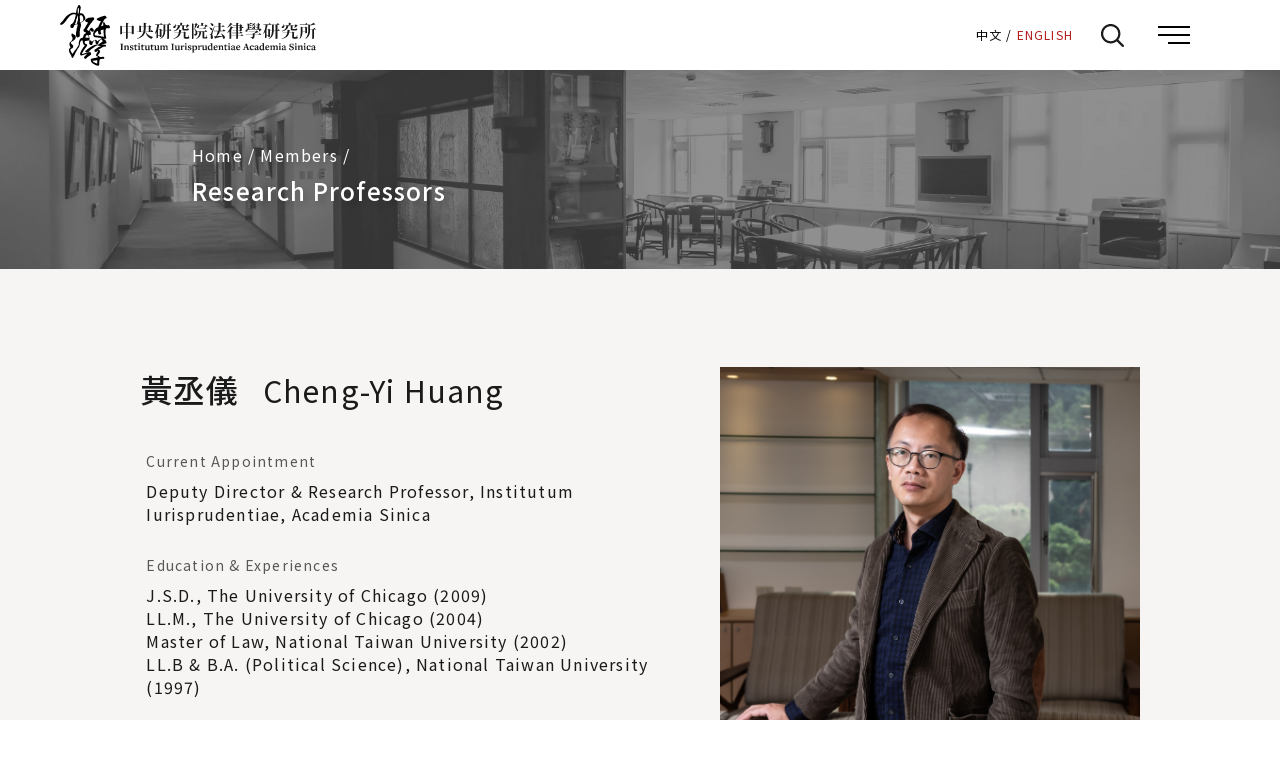

--- FILE ---
content_type: text/html; charset=UTF-8
request_url: https://www.iias.sinica.edu.tw/en/member_post/11
body_size: 13297
content:




<!DOCTYPE html>
<!--[if IE 8 ]><html class="ie" xmlns="http://www.w3.org/1999/xhtml" xml:lang="en-US" lang="en-US"> <![endif]-->
<!--[if (gte IE 9)|!(IE)]><!--><!--<html xmlns="http://www.w3.org/1999/xhtml" xml:lang="en-US" lang="en-US">--><!--<![endif]-->
	<html itemscope itemtype="http://schema.org/WebSite" lang="en-US">
<head>
	<base href="https://www.iias.sinica.edu.tw/en/">
    <!-- Basic Page Needs -->
    <meta charset="utf-8">
    <!--[if IE]><meta http-equiv='X-UA-Compatible' content='IE=edge,chrome=1'><![endif]-->
    <title>黃丞儀 Cheng-Yi Huang | IIAS 中央研究院法律學研究所</title>

    <meta name="viewport" content="width=device-width, initial-scale=1.0" />
    <meta itemprop="name" property="og:title" content="IIAS 中央研究院法律學研究所" />
    <meta itemprop="keywords" name="keywords" content="IIAS 中央研究院法律學研究所" />
    <meta itemprop="description" property="og:description" name="description" content="台灣的國家級法學研究機構，針對憲政、治理、科技、社會、哲學、區域、跨領域等議題，開創亞洲法學研究的新典範。" />
	<meta itemprop="url" property="og:url" content="https://www.iias.sinica.edu.tw/" />
	<meta itemprop="author" property="og:site_name" name="author" content="Ktrees">
    <meta property="og:type" content="website">
    <meta name="Accessible_website" content="本網站通過AA檢測等級無障礙網頁檢測">
	<meta property="og:image" itemprop="image" content="https://www.iias.sinica.edu.tw/public/images/fb_share.jpg">
	<link rel="shortcut icon" href="images/favicon.ico" type="image/x-icon" />
	<link rel="preconnect" href="https://fonts.googleapis.com">
	<link rel="preconnect" href="https://fonts.gstatic.com" crossorigin>
	<link href="https://fonts.googleapis.com/css2?family=Noto+Sans+TC:wght@100..900&display=swap" rel="stylesheet">
	<link rel="stylesheet" type="text/css" href="css/style.css">
		
	<!-- Global site tag (gtag.js) - Google Analytics -->
	<script src="https://www.googletagmanager.com/gtag/js?id=G-9MHVXLS2ES"></script>
	<script>
		window.dataLayer = window.dataLayer || [];
		function gtag(){dataLayer.push(arguments);}
		gtag('js', new Date());
		gtag('set', "cookie_flags",{cookie_flags: 'max-age=7200;secure;samesite=Lax'})
		gtag('config', 'G-9MHVXLS2ES', {cookie_flags: 'max-age=7200;secure;samesite=Lax'});
	</script>

    <!--[if lt IE 9]>
        <script src="javascript/html5shiv.js"></script>
        <script src="javascript/respond.min.js"></script>
    <![endif]-->
</head>

<body class="lang-en">
	<noscript>
		<style>
			body{opacity:1;}
		</style>
		<div style="position:fixed;z-index:99;width:100%;color:#B21B19;text-align:center;">您的瀏覽器不支援JavaScript功能，若網頁功能無法正常使用時，請開啟瀏覽器JavaScript狀態</div>
	</noscript>
	<div class="container">
				<a href="javascript:;" onclick="document.location.hash='content'" id="gotocenter" title="Back to Main Page" tabindex="1" class="sr-only sr-only-focusable">Back to Main Page</a>
		<div class="header-wrapper">
			<div class="header">
				<a href="./">
					<img src="images/logo-xs.svg" class="logo" alt="Institutum Iurisprudentiae Academia Sinica">
				</a>
				<div class="header-btn-wrapper">
					<a accesskey="U" href="https://www.iias.sinica.edu.tw/en/member_post/11#U" name="U" id="AU" title="上方功能區塊" class="accesskey">:::</a>
					<div class="lang onlyl change_lang">
						<a href="" lang="tw"   title="中文">中文</a> / <a href="" lang="en" class="active" title="English">ENGLISH</a>
					</div>
					<a href="" class="search-btn" title="search"></a>
					<a href="" class="menu-btn" title="menu button">
						<span></span>
						<span></span>
						<span></span>
					</a>
				</div>
			</div>
		</div>
		<div class="main-menu">
							<img src="images/logo.svg" class="logo" alt="Institutum Iurisprudentiae Academia Sinica">
						<a href="" class="close onlyl" title="close menu">
				<span></span>
				<span></span>
			</a>
			<a href="" class="search-btn onlyl" title="search"></a>
			<div class="clearfix"></div>
			<ul id="header_sitemap" class="mCustomScrollbar" data-mcs-theme="minimal-dark">
				<li ><a href="introduction" title="About IIAS" target="_self">About IIAS</a></li><li class="has-nav" tabindex="0">Announcements<ul><li >
					<a href="event" target="" title="Events">Events</a></li><li >
					<a href="news/36" target="" title="Latest News">Latest News</a></li><li >
					<a href="news/97" target="" title="Jobs">Jobs</a></li><li >
					<a href="news/98" target="" title="Recent Awards">Recent Awards</a></li><li >
					<a href="news/34" target="" title="Other">Other</a></li><li >
					<a href="https://www.iias.sinica.edu.tw/storage/upload/ck_files/PersonalInformationProtection.pdf" target="_blank" rel="noopener noreferrer" title="Personal Data Protection Policy">Personal Data Protection Policy</a></li></ul></li><li class="has-nav" tabindex="0">Members<ul><li class="active">
					<a href="member/12" target="" title="Research Professors">Research Professors</a></li><li >
					<a href="member/91" target="" title="Research Scientist">Research Scientist</a></li><li >
					<a href="member/92" target="" title="Joint Appointment Research Professors">Joint Appointment Research Professors</a></li><li >
					<a href="member/93" target="" title="Adjunct Research Professor">Adjunct Research Professor</a></li><li >
					<a href="member/68" target="" title="Postdoctoral Researcher">Postdoctoral Researcher</a></li><li >
					<a href="member/69" target="" title="Fellowships for Doctoral Candidates">Fellowships for Doctoral Candidates</a></li><li >
					<a href="member/99" target="" title="Doctoral Student">Doctoral Student</a></li><li >
					<a href="member/67" target="" title="Visiting Scholars">Visiting Scholars</a></li><li >
					<a href="emeritusprofessors" target="_self" title="Emeritus Professors">Emeritus Professors</a></li><li >
					<a href="administrativeandtechnicalstaff" target="_self" title="Administrative and Technical Staff">Administrative and Technical Staff</a></li></ul></li><li class="has-nav" tabindex="0">Activities<ul><li >
					<a href="seal/85" target="" title="Conferences">Conferences</a></li><li >
					<a href="seal/8" target="" title="Seminars">Seminars</a></li><li >
					<a href="seal/77" target="" title="Speeches / Lectures">Speeches / Lectures</a></li><li >
					<a href="seal/78" target="" title="Cemremonies / Activities">Cemremonies / Activities</a></li><li class="over-two-level"><a>Events</a><span >
							<a href="seal/13" target="" title="憲政體制與人權保障">憲政體制與人權保障</a></span><span >
							<a href="seal/14" target="" title="行政管制與行政訴訟">行政管制與行政訴訟</a></span><span >
							<a href="seal/41" target="" title="科技發展與法律規範">科技發展與法律規範</a></span><span >
							<a href="seal/42" target="" title="法律思想與社會變遷">法律思想與社會變遷</a></span><span >
							<a href="seal/43" target="" title="大陸與港澳法律發展">大陸與港澳法律發展</a></span><span >
							<a href="seal/66" target="" title="司法制度、司法行為與立法學">司法制度、司法行為與立法學</a></span></li><li >
					<a href="gallery" target="" title=" IIAS Art Collection"> IIAS Art Collection</a></li></ul></li><li class="has-nav" tabindex="0">Publications<ul><li class="over-two-level"><a>Overview</a><span >
							<a href="publication/0" target="" title="Overview">Overview</a></span><span >
							<a href="publication_list/9" target="" title="Academia Sinica Law Journal">Academia Sinica Law Journal</a></span><span >
							<a href="publication/10" target="" title="Refereed Anthology">Refereed Anthology</a></span><span >
							<a href="publication/11" target="" title="Collected Works">Collected Works</a></span><span >
							<a href="publication/86" target="" title="Non-Chinese Publications">Non-Chinese Publications</a></span><span >
							<a href="contents" target="_self" title="Advance Access">Advance Access</a></span></li><li class="over-two-level"><a>For Authors</a><span >
							<a href="http://publication.iias.sinica.edu.tw/journal/GfSM.pdf" target="_blank" title="Guidelines for Submission " rel="noopener noreferrer">Guidelines for Submission </a></span><span >
							<a href="http://publication.iias.sinica.edu.tw/journal/example.pdf" target="_blank" title="Instruction for Authors" rel="noopener noreferrer">Instruction for Authors</a></span><span >
							<a href="GfSM" target="_self" title="Documents">Documents</a></span></li><li >
					<a href="JournalAwards" target="_self" title="Journal Awards">Journal Awards</a></li><li >
					<a href="award" target="_self" title="Winner of Academia Sinica Law Journal Award">Winner of Academia Sinica Law Journal Award</a></li><li >
					<a href="Committee" target="_self" title="Editorial Board">Editorial Board</a></li></ul></li><li class="has-nav" tabindex="0">Blog & Story<ul><li >
					<a href="blog/95" target="" title="Blog">Blog</a></li><li >
					<a href="blog/96" target="" title="Story">Story</a></li></ul></li><li class="has-nav" tabindex="0">Academic Administration<ul><li >
					<a href="apply_files/1/0" target="" title="Application Forms">Application Forms</a></li><li >
					<a href="special_area/1/50" target="" title="Intranet">Intranet</a></li></ul></li><li class="has-nav" tabindex="0">Research Center<ul><li >
					<a href="els" target="_self" title="Center for Empirical Legal Studies">Center for Empirical Legal Studies</a></li><li >
					<a href="infolaw" target="_blank" rel="noopener noreferrer" title="Information Law Center">Information Law Center</a></li></ul></li><li ><a href="contacts" title="Contact Us" target="_self">Contact Us</a></li><li ><a href="sitemap" title="Sitemap" target="">Sitemap</a></li>			</ul>
			<div class="lang change_lang">
				<a href="" lang="tw"   title="中文">中文</a> / <a href="" lang="en" class="active" title="English">ENGLISH</a>
			</div>
			<div class="copyright">
				&copy; COPYRIGHT 2026<br>
				中央研究院法律學研究所<br>
				Institutum Iurisprudentiae Academia Sinica<br><br>
				<a href="https://www.sinica.edu.tw/ch" target="_blank" title="Academia Sinica" rel="noopener noreferrer">中央研究院<br>
				Academia Sinica</a>
			</div>
		</div>
		<div class="lightbox-wrapper search">
			<div class="close" tabindex="0" role="button" aria-label="close"></div>
			<div class="content">
				<div class="search-block">
					<form action="search" enctype="multipart/form-data">
						<label for="search">Search keyword</label>
						<input type="text" name="k" id="search" aria-label="type keyword">
						<button type="submit" title="Enter Keywords">Enter Keywords</button>
					</form>
				</div>
			</div>
		</div>

		<div class="cover small">
			<img src="images/3.1.1.jpg" alt="">
		</div>
		<div class="scroll-section">
			<div class="breadcrumb-wrapper small">
				<ul class="breadcrumb">
																			<li><a href="">Home</a></li> /
																									<li><a href="member/12">Members</a></li> /
																									<li class="active"><a href="member/12">Research Professors</a></li>
																		</ul>
			</div>
			<div class="article-wrapper large" id="content">
				<div class="content">
					<div class="profile">
						<div class="avatar">
							<img src="https://www.iias.sinica.edu.tw/storage/upload/article/en_article_photo_20241004152021_sq3.jpg" alt="黃丞儀  Cheng-Yi Huang">
							<p></p>
						</div>
						<h1>黃丞儀 <small>Cheng-Yi Huang</small></h1>
						<div class="inner">
														<div class="subtitle">Current Appointment</div>
							<p>Deputy Director & Research Professor, Institutum Iurisprudentiae, Academia Sinica</p>
							
							
														<div class="subtitle">Education & Experiences</div>
							<p>J.S.D., The University of Chicago (2009)<br />
LL.M., The University of Chicago (2004)<br />
Master of Law, National Taiwan University (2002)<br />
LL.B & B.A. (Political Science), National Taiwan University (1997)</p>
							
														<div class="subtitle">Research Fields</div>
							<p>Comparative Constitutional Politics; Comparative Administrative Law; Risk Regulation; Transitional Justice; Taiwan Legal History</p>
							
							
							<div class="subtitle">Other Information</div>
							<p>
															Date of First Appointment：10/30/2009<br>
							
							
															Telephone：+886-2-2652-5408(助理室)<br>
							
															Fax：+886-2-2785-9471<br>
							
															E-mail：<a href="mailto:chengyi@as.edu.tw">chengyi@as.edu.tw</a><br>
							
															Personal Website：<a href="http://idv.sinica.edu.tw/chengyi/" target="_blank" rel="noopener noreferrer">http://idv.sinica.edu.tw/chengyi/</a><br>
							
															Research Assistant：CHI-SHAN HSU								|+886-2-2652-5408								| <a href="mailto:trisha115@as.edu.tw">trisha115@as.edu.tw</a>							
							</p>

							
						</div>
						<div class="accordion">
																				<div class="item" type="papers">
								<h3 tabindex="0">Journal Articles</h3>
								<div>
									<div class="form-group inline">
										<div>
											<label for="year_papers">Date of Publication</label>
											<select id="year_papers" name="year">
												<option value="" selected>Date of Publication</option>
																																				<option value="2026">2026</option>
																																				<option value="2025">2025</option>
																																				<option value="2024">2024</option>
																																				<option value="2023">2023</option>
																																				<option value="2022">2022</option>
																																				<option value="2021">2021</option>
																																				<option value="2020">2020</option>
																																				<option value="2019">2019</option>
																																				<option value="2018">2018</option>
																																				<option value="2017">2017</option>
																																				<option value="_2016">2016~</option>
																							</select>
										</div>
										<div>
											<label for="limit_papers">Number of Publication</label>
											<select id="limit_papers" name="limit">
												<option value="" disabled>Number of Publication</option>
												<option value="10" selected>10</option>
												<option value="20">20</option>
												<option value="30">30</option>
											</select>
										</div>
									</div>
									<ul class="result_list">
																			<li>
											黃丞儀，2023，〈比例原則與經濟社會權利的實踐〉，《台灣法律人》，第24期, 26-41。											<span><a href="https://myspace.sinica.edu.tw/public.php?service=files&t=-UaFq4YmPwRDDHDUZ-38IxkPxTgczlAmyTCfCeLckmA7Ht9zZAW8ym0dWQ1Nhmkc" target="_blank" rel="noopener noreferrer">Relevant Links(open new window)</a></span>
										</li>
																			<li>
											黃丞儀，2022，〈環評程序中的範疇界定及其司法審查〉，《台灣法律人》，第13期, 1-18。											<span><a href="https://myspace.sinica.edu.tw/public.php?service=files&t=PBcz-9ryM78Xx3lkCDGBzfXbeg3FFyzQhQaLCO71G9kuP9TMoFxdoiCxh3aFVI4L" target="_blank" rel="noopener noreferrer">Relevant Links(open new window)</a></span>
										</li>
																			<li>
											黃丞儀，2022，〈自由民主憲政秩序之爲物一試論台灣轉型正義實證法化的基礎、爭議與侷限〉，《台灣法律人》，第10期, 40-60。											<span><a href="https://myspace.sinica.edu.tw/public.php?service=files&t=BNqUgdK8TrdbouaLlbpF5qvkbedHLqHmxRwXykY4w5i2nKfLUkq0agfyGgXZQFfC" target="_blank" rel="noopener noreferrer">Relevant Links(open new window)</a></span>
										</li>
																			<li>
											黃丞儀，2021，〈事證開示與行政訴訟〉，《台灣法律人》，5, 25-32。											<span><a href="https://myspace.sinica.edu.tw/public.php?service=files&t=JkszPWHKG-7qfHEALlHS4C1lWfX3k3nbaQZ_wxtbZfq0hvbyU_9RIDBOlWlQVMaV" target="_blank" rel="noopener noreferrer">Relevant Links(open new window)</a></span>
										</li>
																			<li>
											黃丞儀，2020，〈政治審判與「正義的胚芽」：從法治原則重新檢視美麗島審判〉，《世新法學》，第14卷第1期, 頁1-33。											<span><a href="https://myspace.sinica.edu.tw/public.php?service=files&t=qahnevTczaiLiyZHDufCOx4HWmwm_p738i7wFKQKIGBmqlbjnXuodMkCqYMWHLMP" target="_blank" rel="noopener noreferrer">Relevant Links(open new window)</a></span>
										</li>
																			<li>
											Cheng-Yi Huang, 2019, “Unenumerated Power and the Rise of Executive Primacy”, Washington Journal of  International Law, 28(2), 395-428. (WestLaw)											<span></span>
										</li>
																			<li>
											黃丞儀，2015，〈彈劾、陰謀論與民主課責──從「馬習會」析論彈劾的憲政意義〉，《台灣法學雜誌》，第281期，頁1-7。											<span></span>
										</li>
																			<li>
											黃丞儀，2015，〈潔淨空氣，如何解釋?-從Duke Energy (2007) 與 Massachusetts v. EPA (2007)論美國行政法中立法目的、行政解釋和司法審查之關係〉，《臺大法學論叢》，第44卷第3期，頁665-744。(TSSCI)											<span><a href="http://idv.sinica.edu.tw/chengyi/research_result_download/20151001.pdf" target="_blank" rel="noopener noreferrer">Relevant Links(open new window)</a></span>
										</li>
																			<li>
											黃丞儀，2013，〈在舊世界崩壞前-新憲政主義與賀修的霸權維持理論〉，《臺灣民主季刊》，第10卷第4期，頁185-193。(TSSCI)											<span><a href="http://idv.sinica.edu.tw/chengyi/research_result_download/research_result_download_20140101_p2.pdf" target="_blank" rel="noopener noreferrer">Relevant Links(open new window)</a></span>
										</li>
																			<li>
											黃丞儀，2013，〈總統的政治行為不能使憲法萎縮至零〉，《台灣法學雜誌》，第232期，頁1-3。											<span><a href="http://idv.sinica.edu.tw/chengyi/research_result_download/research_result_download_20140101_p1.pdf" target="_blank" rel="noopener noreferrer">Relevant Links(open new window)</a></span>
										</li>
																		</ul>
																		<div class="pager">
										<a class="prev disabled"></a>
										<a class="next" tabindex="0"></a>
										<ol>
																					<li><a tabindex="0" class="active" page="1">01</a></li>
																					<li><a tabindex="0"  page="2">02</a></li>
																				</ol>
									</div>
																	</div>
							</div>
																																								<div class="item" type="books_p">
								<h3 tabindex="0">Book Chapters</h3>
								<div>
									<div class="form-group inline">
										<div>
											<label for="year_books_p">Date of Publication</label>
											<select id="year_books_p" name="year">
												<option value="" selected>Date of Publication</option>
																																				<option value="2026">2026</option>
																																				<option value="2025">2025</option>
																																				<option value="2024">2024</option>
																																				<option value="2023">2023</option>
																																				<option value="2022">2022</option>
																																				<option value="2021">2021</option>
																																				<option value="2020">2020</option>
																																				<option value="2019">2019</option>
																																				<option value="2018">2018</option>
																																				<option value="2017">2017</option>
																																				<option value="_2016">2016~</option>
																							</select>
										</div>
										<div>
											<label for="limit_books_p">Number of Publication</label>
											<select id="limit_books_p" name="limit">
												<option value="" disabled>Number of Publication</option>
												<option value="10" selected>10</option>
												<option value="20">20</option>
												<option value="30">30</option>
											</select>
										</div>
									</div>
									<ul class="result_list">
																			<li>
											黃丞儀，2025，〈關鍵基礎設施與國家安全之間的距離─以「保障政治自決」為核心的管制建議〉，林明昕、林鈺雄、黃丞儀、黃居正、劉靜怡、林建中編，《國安說法：木馬、網攻、關鍵科技與經濟安全》，頁57-92，臺北：新學林。											<span></span>
										</li>
																			<li>
											黃丞儀，2024，〈從國家安全角度談美國關鍵科技管制與總統行政的制度關聯〉，林明昕編，《科技民主國家的秩序與安全：法學論文集》，頁171-198，台北：元照。											<span></span>
										</li>
																			<li>
											黃丞儀，2023，〈從國家安全角度談美國關鍵科技管制與總統行政的制度關聯〉，社團法人台灣法學會編，《台灣法學新課題（十八）》，頁1-30，台北：元照出版公司。											<span></span>
										</li>
																			<li>
											Cheng-Yi Huang, 2022, “Contexts of Constitutionalizing Transitional Justice: An introduction”, editor(s): Cheng-Yi Huang, Constitutionalizing Transitional Justice, pp. 1-17, New York: Routledge. 											<span></span>
										</li>
																			<li>
											Cheng-Yi Huang, Yi-Li Lee, 2022, “Constitutional Divergence and Transitional Justice in South Korea and Taiwan”, editor(s): Cheng-Yi Huang, Constitutionalizing Transitional Justice, pp. 57-93, New York: Routledge. 											<span></span>
										</li>
																			<li>
											黃丞儀，2021，〈建構「以人為主體」的比較行政法〉，李建良編，《研之得法──中央研究院法律學研究所成立十週年文集》，頁475-502，台北：中央研究院法律學研究所。											<span><a href="https://myspace.sinica.edu.tw/public.php?service=files&t=YcB5BfXJ4Cw9eEPkcTiiZBuZBnA0J2Yq6wgUiDjzpgoaR8mU6UDHBH3jyn3dyJgj" target="_blank" rel="noopener noreferrer">Relevant Links(open new window)</a></span>
										</li>
																			<li>
											Cheng-Yi Huang, 2021, “A Noble Dream Undelivered: The Quest for Transitional Justice during Tsai Ing-wen’s First Term”, editor(s): Gunter Schubert, Chung-Yi Lee, Taiwan during the first administration of Tsai Ing-wen: Navigating in Stormy Water, pp. 209-233, New York: Routledge. 											<span></span>
										</li>
																			<li>
											Cheng-Yi Huang, 2020, “Expanding Horizons: Psychological, Cultural, Institutional and Technological Perspectives”, editor(s): Peter Cane, Herwig C. H. Hofmann, Eric C. Ip, Peter L. Lindseth, Oxford Handbook of Comparative Administrative Law, pp. 1053-1074, New York, NY: Oxford University Press. 											<span></span>
										</li>
																			<li>
											Cheng-Yi Huang, 2019, “Frozen Trials: Political Victims and Their Quest for Justice”, editor(s): Jerome A. Cohen, William P. Alford, Chang-fa Lo, Taiwan and International Human Rights: A Story of Transformation, pp. 81-97, Singapore: Springer Singapore. 											<span></span>
										</li>
																			<li>
											Cheng-Yi Huang, 2017, “Judicial Deference to Agency’s Discretion in New Democracies: Observations on constitutional decisions in Poland, Taiwan, and South Africa”, editor(s): Susan Rose-Ackerman, Peter L. Lindseth, and Blake Emerson, Comparative Administrative Law, pp. 478-496, UK: Edward Elgar. 											<span></span>
										</li>
																		</ul>
																		<div class="pager">
										<a class="prev disabled"></a>
										<a class="next" tabindex="0"></a>
										<ol>
																					<li><a tabindex="0" class="active" page="1">01</a></li>
																					<li><a tabindex="0"  page="2">02</a></li>
																				</ol>
									</div>
																	</div>
							</div>
																											<div class="item" type="cPapers">
								<h3 tabindex="0">Conference Papers</h3>
								<div>
									<div class="form-group inline">
										<div>
											<label for="year_cPapers">Date of Publication</label>
											<select id="year_cPapers" name="year">
												<option value="" selected>Date of Publication</option>
																																				<option value="2026">2026</option>
																																				<option value="2025">2025</option>
																																				<option value="2024">2024</option>
																																				<option value="2023">2023</option>
																																				<option value="2022">2022</option>
																																				<option value="2021">2021</option>
																																				<option value="2020">2020</option>
																																				<option value="2019">2019</option>
																																				<option value="2018">2018</option>
																																				<option value="2017">2017</option>
																																				<option value="_2016">2016~</option>
																							</select>
										</div>
										<div>
											<label for="limit_cPapers">Number of Publication</label>
											<select id="limit_cPapers" name="limit">
												<option value="" disabled>Number of Publication</option>
												<option value="10" selected>10</option>
												<option value="20">20</option>
												<option value="30">30</option>
											</select>
										</div>
									</div>
									<ul class="result_list">
																			<li>
											Cheng-Yi Huang, 2025, “How Taiwanese People View the Value of Lives? - Environment, health, and future generations”, paper presented at 2025法實證研究工作坊, 中央研究院法律學研究所: 中央研究院法律學研究所法實證研究資料中心, 2025-08-11 ~ 2025-08-12. 											<span></span>
										</li>
																			<li>
											黃丞儀，2025，〈誰要「媽寶國家」？- 從民調看台灣民眾對行政國家的矛盾心態〉，發表於中央研究院法律學研究所個人年度學術研討會，中央研究院法律學研究所：中央研究院法律學研究所，2025-07-29。											<span></span>
										</li>
																			<li>
											Cheng-Yi Huang, 2025, “Reconsidering Administrative State in East Asia– Taiwan and its of dilemma of policymaking power”, paper presented at 2025 Law and Society Association Annual Meeting, Grand H, the Hyatt Regency, Chicago, Illinois, USA: Law and Society Association, 2025-05-22. 											<span></span>
										</li>
																			<li>
											Cheng-Yi Huang, Han-Wei Ho, 2024, “Anti-Administrative-State in Taiwan? -A Preliminary Outcome of Empirical Surveys”, paper presented at 2024 Workshop on Comparative Administrative Law, Second Conference Room, Institutum Iurisprudentiae, Academia Sin: Institutum Iurisprudentiae, Academia Sinica, 2024-12-12 ~ 2024-12-13. 											<span></span>
										</li>
																			<li>
											Cheng-Yi Huang, 2024, “Interstitial Space of Policymaking in Administrative Law- What Comparative Administrative Law Can Do?”, paper presented at 「 2024 Comparative Constitutional Law Roundtable」 國際學術研討會, 中央研究院人文社會科學館9樓第二會議 室: 中央研究院法律學研究所, 2024-05-27 ~ 2024-05-28. 											<span></span>
										</li>
																			<li>
											Cheng-Yi Huang, 2023, “Interstitial Space of Policymaking in Administrative Law-What Comparative Administrative Law Can Do?”, paper presented at Comparative Administrative Law: New Voices, New Perspectives Workshop, University of Toronto: Toronto Canada: Faculty of Law, 2023-10-20 ~ 2023-10-21. 											<span></span>
										</li>
																			<li>
											黃丞儀，2023，〈從關鍵基礎設施的管制措施談國家安全與自由民主憲政秩序的衝突與調和〉，發表於中央研究院法律學研究所個人年度學術研討會，中央研究院法律學研究所：中央研究院法律學研究所，2023-09-19。											<span></span>
										</li>
																			<li>
											Cheng-Yi Huang, 2022, “Some Random Thoughts on Digitalization and Democracy - Lessons from Taiwan and beyond”, paper presented at Activation of Politics System by Digital Platform and AI, Zoomミーティング: 先端技術と立法課題研究会，一橋大學, 2022-12-23. 											<span><a href="https://myspace.sinica.edu.tw/public.php?service=files&t=goGnUoItvydUjeu0bkyl5aUFcq2kqU5S6OBqz3gLJDpNQcNx_7CKNuzEC5C8KiBf" target="_blank" rel="noopener noreferrer">Relevant Links(open new window)</a></span>
										</li>
																			<li>
											黃丞儀，2022，〈從國家安全角度談美國關鍵科技管制與總統行政的制度關聯〉，發表於台灣法學會2022年度法學會議，台北：台大法律學院：台灣法學會，2022-12-10。											<span></span>
										</li>
																			<li>
											黃丞儀，2021，〈管制疲乏、輕推與法律：或者， 為什麼人們要遵守防疫規範？〉，發表於「法律與行為經濟學」學術研討會，人文社會館北棟 3 樓第一會議室：中央研究院法律學研究所，2021-10-25。											<span></span>
										</li>
																		</ul>
																		<div class="pager">
										<a class="prev disabled"></a>
										<a class="next" tabindex="0"></a>
										<ol>
																					<li><a tabindex="0" class="active" page="1">01</a></li>
																					<li><a tabindex="0"  page="2">02</a></li>
																					<li><a tabindex="0"  page="3">03</a></li>
																					<li><a tabindex="0"  page="4">04</a></li>
																					<li><a tabindex="0"  page="5">05</a></li>
																					<li><a tabindex="0"  page="6">06</a></li>
																					<li><a tabindex="0"  page="7">07</a></li>
																					<li><a tabindex="0"  page="8">08</a></li>
																				</ol>
									</div>
																	</div>
							</div>
																																								<div class="item" type="otherPapers">
								<h3 tabindex="0">Others</h3>
								<div>
									<div class="form-group inline">
										<div>
											<label for="year_otherPapers">Date of Publication</label>
											<select id="year_otherPapers" name="year">
												<option value="" selected>Date of Publication</option>
																																				<option value="2026">2026</option>
																																				<option value="2025">2025</option>
																																				<option value="2024">2024</option>
																																				<option value="2023">2023</option>
																																				<option value="2022">2022</option>
																																				<option value="2021">2021</option>
																																				<option value="2020">2020</option>
																																				<option value="2019">2019</option>
																																				<option value="2018">2018</option>
																																				<option value="2017">2017</option>
																																				<option value="_2016">2016~</option>
																							</select>
										</div>
										<div>
											<label for="limit_otherPapers">Number of Publication</label>
											<select id="limit_otherPapers" name="limit">
												<option value="" disabled>Number of Publication</option>
												<option value="10" selected>10</option>
												<option value="20">20</option>
												<option value="30">30</option>
											</select>
										</div>
									</div>
									<ul class="result_list">
																			<li>
											黃丞儀，2020，〈以法律之名呼喚自由：寫在《轉型正義》二十週年之際〉，《中央研究院法律學研究所 Blog》。											<span><a href="https://www.iias.sinica.edu.tw/blog_post/1214?class=95" target="_blank" rel="noopener noreferrer">Relevant Links(open new window)</a></span>
										</li>
																			<li>
											Cheng-Yi Huang, 2020, “Transitional Justice Symposium: Law’s Liberation”, Opinio Juris. 											<span><a href="http://opiniojuris.org/2020/09/18/transitional-justice-symposium-laws-liberation/" target="_blank" rel="noopener noreferrer">Relevant Links(open new window)</a></span>
										</li>
																			<li>
											Cheng-Yi Huang, 2020, “Soft Regulation and Hard Compliance in Taiwan”, The Regulatory Review. 											<span><a href="https://www.theregreview.org/2020/06/11/huang-soft-regulation-hard-compliance-taiwan/" target="_blank" rel="noopener noreferrer">Relevant Links(open new window)</a></span>
										</li>
																			<li>
											Cheng-Yi Huang, 2018, “I-CONnect Symposium: The 70th Anniversary of the Taiwan Constitutional Court–The Second Life of a Constitutional Court: Taiwan Constitutional Court and its Struggling with the Past”, I-CONnect symposium on the 70th anniversary of the Taiwan Constitutional Court. 											<span><a href="http://www.iconnectblog.com/2018/12/i-connect-symposium-the-70th-anniversary-of-the-taiwan-constitutional-court-the-second-life-of-a-constitutional-court-taiwan-constitutional-court-and-its-struggling-with-the-past/" target="_blank" rel="noopener noreferrer">Relevant Links(open new window)</a></span>
										</li>
																			<li>
											黃丞儀，2015，〈當海克力斯遇上海妖賽倫—法律、理性與情感〉，《中央研究院週報》。											<span><a href="https://myspace.sinica.edu.tw/public.php?service=files&t=9sWGaLNllIHgZtU7rl0twVNIHJyDben8iJEc91ajzxEHxnD7Kag5M7yJ-NR6VtUi" target="_blank" rel="noopener noreferrer">Relevant Links(open new window)</a></span>
										</li>
																			<li>
											黃丞儀，2012，〈不如多唸一點海耶克〉，《新新聞》，第1307期，頁10。											<span></span>
										</li>
																			<li>
											黃丞儀，2012，「法律事件選粹」：〈公民投票的立法與實施〉、〈性言論管制與同志人權〉、〈中科三期環評撤銷案〉，《月旦法學雜誌》。											<span></span>
										</li>
																			<li>
											黃丞儀，2011，〈侏羅紀公園紀事〉，《司法改革雜誌》，第85期，頁38-41。											<span></span>
										</li>
																			<li>
											黃丞儀，2010，〈復仇、正義與生命的刻度〉，《新使者雜誌》，第119期，頁9-13。											<span></span>
										</li>
																			<li>
											黃丞儀，2006，〈航向酷兒共和國—淺談「晶晶案」中的性、同志、平等權〉，《司法改革雜誌》，第60期，頁47-51。											<span></span>
										</li>
																		</ul>
																		<div class="pager">
										<a class="prev disabled"></a>
										<a class="next" tabindex="0"></a>
										<ol>
																					<li><a tabindex="0" class="active" page="1">01</a></li>
																					<li><a tabindex="0"  page="2">02</a></li>
																				</ol>
									</div>
																	</div>
							</div>
																																								<div class="item" type="books_b">
								<h3 tabindex="0">Edited Books</h3>
								<div>
									<div class="form-group inline">
										<div>
											<label for="year_books_b">Date of Publication</label>
											<select id="year_books_b" name="year">
												<option value="" selected>Date of Publication</option>
																																				<option value="2026">2026</option>
																																				<option value="2025">2025</option>
																																				<option value="2024">2024</option>
																																				<option value="2023">2023</option>
																																				<option value="2022">2022</option>
																																				<option value="2021">2021</option>
																																				<option value="2020">2020</option>
																																				<option value="2019">2019</option>
																																				<option value="2018">2018</option>
																																				<option value="2017">2017</option>
																																				<option value="_2016">2016~</option>
																							</select>
										</div>
										<div>
											<label for="limit_books_b">Number of Publication</label>
											<select id="limit_books_b" name="limit">
												<option value="" disabled>Number of Publication</option>
												<option value="10" selected>10</option>
												<option value="20">20</option>
												<option value="30">30</option>
											</select>
										</div>
									</div>
									<ul class="result_list">
																			<li>
											黃丞儀，2023，《2017行政管制與行政爭訟》，共520頁，台北：中央研究院法律學研究所。											<span></span>
										</li>
																			<li>
											Cheng-Yi Huang, 2022, Constitutionalizing Transitional Justice, 272 pages, New York: Routledge. 											<span></span>
										</li>
																			<li>
											Cheng-Yi Huang, Russell L. Weaver, Herwig C.H. Hofmann, Steven I. Friedland, 2017, Comparative Perspectives on Administrative Procedure. Global Papers Series, Volume III, 282 pages, Durham, North Carolina: Carolina Academic Press. 											<span></span>
										</li>
																			<li>
											黃丞儀，2011，《2010行政管制與行政爭訟》，共656頁，台北：中央研究院法律學研究所。											<span></span>
										</li>
																		</ul>
																	</div>
							</div>
																											<div class="item" type="reports">
								<h3 tabindex="0">Research Project Report</h3>
								<div>
									<div class="form-group inline">
										<div>
											<label for="year_reports">Date of Publication</label>
											<select id="year_reports" name="year">
												<option value="" selected>Date of Publication</option>
																																				<option value="2026">2026</option>
																																				<option value="2025">2025</option>
																																				<option value="2024">2024</option>
																																				<option value="2023">2023</option>
																																				<option value="2022">2022</option>
																																				<option value="2021">2021</option>
																																				<option value="2020">2020</option>
																																				<option value="2019">2019</option>
																																				<option value="2018">2018</option>
																																				<option value="2017">2017</option>
																																				<option value="_2016">2016~</option>
																							</select>
										</div>
										<div>
											<label for="limit_reports">Number of Publication</label>
											<select id="limit_reports" name="limit">
												<option value="" disabled>Number of Publication</option>
												<option value="10" selected>10</option>
												<option value="20">20</option>
												<option value="30">30</option>
											</select>
										</div>
									</div>
									<ul class="result_list">
																			<li>
											黃丞儀，2026，《行政法變遷、憲法法院與民主治理的深化：以南非、波蘭和台灣為例》。											<span></span>
										</li>
																			<li>
											黃丞儀、陳瑀屏、蘇凱平、張兆恬，2026，《法律、訊息與人類行為：跨學科的探問－法律、訊息與人類行為：跨學科的探問(2/3)》。											<span></span>
										</li>
																			<li>
											黃丞儀、陳瑀屏、蘇凱平、張兆恬，2025，《法律、訊息與人類行為：跨學科的探問－法律、訊息與人類行為：跨學科的探問(1/3)》。											<span></span>
										</li>
																			<li>
											黃丞儀，2025，《行政法變遷、憲法法院與民主治理的深化：以南非、波蘭和台灣為例》。											<span></span>
										</li>
																			<li>
											黃丞儀，2025，《重構行政管制國家之正當性》。											<span></span>
										</li>
																			<li>
											黃丞儀，2024，《公共政策、民主建設與比較行政法》。											<span></span>
										</li>
																			<li>
											黃丞儀，2023，《民主化前夕的憲政遺緒：憲法、威權統治與民主化的動態關係》。											<span></span>
										</li>
																			<li>
											黃丞儀，2022，《「面對幽暗歷史」的多元路徑：記憶書寫、歷史現場與時代轉折下的「人類境況」學術座談》。											<span></span>
										</li>
																			<li>
											黃丞儀，2021，《比較憲法政治視野下的「外來憲法」與自我治理》。											<span></span>
										</li>
																			<li>
											黃丞儀，2021，《管制政策與行為經濟學：以傳染病防制、公司治理、災害防救及刑事政策為例》。											<span></span>
										</li>
																		</ul>
																		<div class="pager">
										<a class="prev disabled"></a>
										<a class="next" tabindex="0"></a>
										<ol>
																					<li><a tabindex="0" class="active" page="1">01</a></li>
																					<li><a tabindex="0"  page="2">02</a></li>
																					<li><a tabindex="0"  page="3">03</a></li>
																				</ol>
									</div>
																	</div>
							</div>
																																								<div class="item" type="papers_b">
								<h3 tabindex="0">Book Review</h3>
								<div>
									<div class="form-group inline">
										<div>
											<label for="year_papers_b">Date of Publication</label>
											<select id="year_papers_b" name="year">
												<option value="" selected>Date of Publication</option>
																																				<option value="2026">2026</option>
																																				<option value="2025">2025</option>
																																				<option value="2024">2024</option>
																																				<option value="2023">2023</option>
																																				<option value="2022">2022</option>
																																				<option value="2021">2021</option>
																																				<option value="2020">2020</option>
																																				<option value="2019">2019</option>
																																				<option value="2018">2018</option>
																																				<option value="2017">2017</option>
																																				<option value="_2016">2016~</option>
																							</select>
										</div>
										<div>
											<label for="limit_papers_b">Number of Publication</label>
											<select id="limit_papers_b" name="limit">
												<option value="" disabled>Number of Publication</option>
												<option value="10" selected>10</option>
												<option value="20">20</option>
												<option value="30">30</option>
											</select>
										</div>
									</div>
									<ul class="result_list">
																			<li>
											Cheng-Yi Huang, 2020, “In the Shadow of Law”, Current Anthropology, 61(6), 675-676. 											<span></span>
										</li>
																			<li>
											黃丞儀，2015，〈導讀：在航行的海面上重建國家這艘船〉，《剪裁歧見：訂作民主社會的共識》，導讀, 5-21。											<span></span>
										</li>
																			<li>
											黃丞儀，2013，〈導讀：民主風景壯闊如斯，憲法智慧璀璨綻放-奧比・薩克思與南非的民主憲政之路〉，《斷臂上的花朵》，導讀, 25-34。											<span></span>
										</li>
																		</ul>
																	</div>
							</div>
																			</div>
					</div>
				</div>
				<div class="box-wrapper">
				
				</div>
			</div>
				<div class="footer">
			<a accesskey="B" href="https://www.iias.sinica.edu.tw/en/member_post/11#B" name="B" id="AB" title="下方功能區塊" class="accesskey">:::</a>
			<div class="inner">
				<div class="sec1">
					<img src="images/footer-logo.svg" alt="中央研究院法律學研究所" class="logo">
					<ul>
													<li><a href="introduction" target="_self" title="About IIAS">About IIAS</a></li>
													<li><a href="event" target="" title="Events">Announcements</a></li>
													<li><a href="member/12" target="" title="Research Professors">Members</a></li>
													<li><a href="seal/85" target="" title="Conferences">Activities</a></li>
													<li><a href="publication/0" target="" title="Overview">Publications</a></li>
													<li><a href="blog/95" target="" title="Blog">Blog & Story</a></li>
													<li><a href="apply_files/1/0" target="" title="Application Forms">Academic Administration</a></li>
													<li><a href="els" target="_self" title="Center for Empirical Legal Studies">Research Center</a></li>
													<li><a href="contacts" target="_self" title="Contact Us">Contact Us</a></li>
													<li><a href="sitemap" target="" title="Sitemap">Sitemap</a></li>
											</ul>
				</div>
				<div class="sec2">
					Telephone：<a href="tel:+886-2-2652-5400" title="Telephone">+886-2-2652-5400</a><br>
					Fax：+886-2-2785-9471<br>
					<a href="mailto:iias@gate.sinica.edu.tw" title="Email">iias@gate.sinica.edu.tw</a><br>
					128 Academia Road, Section 2, Nankang, Taipei 115201, Taiwan				</div>
				<div class="clearfix"></div>
				<a href="https://accessibility.moda.gov.tw/Applications/Detail?category=20210615151409" target="_blank" title="無障礙網站(另開新視窗)" rel="noopener noreferrer">
					<img class="accessibility" src="images/accessibility.svg" border="0" width="88" height="31" alt="通過AA無障礙網頁檢測">
				</a>
				<div class="logo-academiasinica">
					<a href="https://www.sinica.edu.tw/ch" target="_blank" title="Academia Sinica" rel="noopener noreferrer">
						<img src="images/img-logo-academiasinica.png" alt="中央研究院logo">
					</a>
				</div>
				<ul>
					<li><a href="https://www.facebook.com/iiastw/" target="_blank" title="Facebook(另開新視窗)" rel="noopener noreferrer">Facebook</a></li>
					<li><a href="privacypolicy" title="privacy policy">privacy policy</a></li>
					<li><a href="https://www.sinica.edu.tw/ch" target="_blank" title="Academia Sinica(另開新視窗)" rel="noopener noreferrer">Academia Sinica</a></li>
				</ul>
				<div class="copyright">
					&copy; COPYRIGHT 2026&nbsp;&nbsp;&nbsp;<br class="onlym">
					中央研究院法律學研究所&nbsp;&nbsp;&nbsp;<br class="onlym">
					Institutum Iurisprudentiae Academia Sinica
				</div>
			</div>
		</div>
	</div>
</div>

<script src="js/jquery-3.7.1.min.js"></script>
<script src="js/jquery.mCustomScrollbar.concat.min.js"></script>
<script src="js/flickity.pkgd.min.js"></script>
<script src="js/masonry.pkgd.min.js"></script>
<script src="js/jquery-ui.js"></script>
<script src="js/smooth-scrollbar.js"></script>
<script src="js/jquery.fancybox.min.js"></script>
<script src="js/main.js"></script>


<script>
	function getDocumentHeight() {
		return Math.max(
			Math.max(document.body.scrollHeight, document.documentElement.scrollHeight),
			Math.max(document.body.offsetHeight, document.documentElement.offsetHeight),
			Math.max(document.body.clientHeight, document.documentElement.clientHeight)
		);
	}
	$.ajaxSetup({
		data: {
			'X_CSRF_TOKEN': 'f10728cdfb66d07ed49bf6b384ff569af9811562'
		}
	});

	// 切換語系
	$('.change_lang a').on('click', function(e){
		e.preventDefault();

		var lang = $(this).attr('lang') == 'tw' ? '' : $(this).attr('lang') + '/';
		// 網址列消毒 & 特殊符號加入反斜線
		var newUrl = 'https://www.iias.sinica.edu.tw/' + lang + 'member_post/11';

		location.href = newUrl;
	});

	// 更換 GET 參數
	function update_url_parameter(key, value, url)
	{
		var url = (url !== undefined) ? url : location.search;
		var params = url.split(/[\?&]/);
		var re = new RegExp(key + "([\\[\\]%5B0%5D])*=.*", "i");
		var output = '';

		// console.log(params);
		for (var i = 0, len = params.length; i < len; i++) {
			// console.log(params[i], re);
			if (! params[i].match(re) && params[i] != ''){
				output += ('&' + params[i]);
			}
		}

		if ($.isArray(value)){
			$.each(value, function(i, v){
				output += ('&' + key + "[]=" + v);
			});
		}
		else if (value != null){
			output += ('&' + key + "=" + value);
		}

		return output.replace(/^&/g, "?");
	}
</script>


<script type="text/javascript">$(function(){
	// 向下遍歷menu中有設為active的子項
	$('#header_sitemap').find('li.active, span.active').each(function(){
		// 向上遍歷menu子項
		$(this).parentsUntil("#header_sitemap").each(function(){
			if($(this).prop("tagName") == 'SPAN' || $(this).prop("tagName") == 'LI'){
				if($(this).hasClass("over-two-level")){
					$(this).find("a:first").css({"color":"#B21B19"});
				}else if($(this).hasClass("has-nav")){
					$(this).addClass("expand");
				}else{
					$(this).addClass("active");
				}
			}
		});
	});
});</script>
	<script>
		$(function(){
			var loading = 0;
			function load_result(item){
				loading = 1;

				var tableName = item.attr('type');
				var year = item.find('select[name="year"]').val();
				var limit = item.find('select[name="limit"]').val();
				var page = item.find('.pager li>a.active').attr('page');

				$.ajax({
					dataType: "json",
					cache: false,
					url: "member_post",
					method: "post",
					data: {
						ajax: 1,
						sysId: 127721,
						tableName: tableName,
						year: year,
						offset: (page - 1) * limit,
						limit: limit,
						_token: "f10728cdfb66d07ed49bf6b384ff569af9811562"
					},
					success: function(response) {
						item.find('.result_list').html('');
						if (response.result_htm){
							item.find('.result_list').html(response.result_htm);
						}

						// 重新分頁
						var page_htm = '';
						var total_page = Math.ceil(response.total / limit);

						if (total_page > 1){
							page_htm += '<a tabindex="0" class="prev '+ (page == 1 ? 'disabled' : '') +'"></a>';
							page_htm += '<a tabindex="0" class="next '+ (page == total_page ? 'disabled' : '') +'"></a>';
							page_htm += '<ol>';
							var i;
							for (i = 1 ; i <= total_page ; i++) {
								page_htm += '<li><a tabindex="0" '+ (i == page ? 'class="active"' : '') +' page="'+ i +'">'+ (('0' + i).slice(-2)) +'</a></li>';
							}
							page_htm += '</ol>';
						}

						item.find('.pager').html(page_htm);

						loading = 0;
					},
					error: function(xhr, ajaxOptions, thrownError) {
						// console.log(xhr.responseText);
						loading = 0;
					}
				});
			}

			// 載入學術著作
			$(document)
			.on('change', 'select[name="year"], select[name="limit"]',function(){
				if(loading != 0){
					return;
				}

				load_result($(this).parents('.item'));
			})
			.on('click', '.pager li>a:not(".active")',function(e){
				e.preventDefault();

				if(loading != 0){
					return;
				}

				$(this).parents('.pager').find('li a').removeClass('active');
				$(this).addClass('active');

				load_result($(this).parents('.item'));
			})
			.on('click', '.pager>a.prev',function(e){
				e.preventDefault();
				var page = $(this).parents('.pager').find('li a.active').attr('page');
				page--;
				$(this).parents('.pager').find('li a[page='+ page +']').click();
			})
			.on('click', '.pager>a.next',function(e){
				e.preventDefault();
				var page = $(this).parents('.pager').find('li a.active').attr('page');
				page++;
				$(this).parents('.pager').find('li a[page="'+ page +'"]').click();
			})
			.on('keypress','.pager a',function(e){
				if(e.which === 13){
					$(this).trigger('click');
				}
			});

			function calcBox(){
				var boxWidthS = $('.box-s').width();
				var boxWidthT = $('.box-text').width();
				var windowWidth = $(window).innerWidth();
				if(windowWidth > 767){
					$('.box-s').css({'height':boxWidthS*2,'min-height':'initial'});
					$('.box-text .text-wrap').css({'height':boxWidthT,'min-height':'initial'});
				}else{
					$('.box-s').css({'height':'auto','min-height':boxWidthS*2});
					$('.box-text .text-wrap').css({'height':'auto','min-height':boxWidthT});
				}
			}
			$('.box-wrapper .inner').masonry({
				itemSelector: '.box-item'
			});

			$(window).on('load resize',function(){
				calcBox();
				$('.box-wrapper .inner').masonry('reloadItems');
				$('.box-wrapper .inner').masonry('layout');
			});
			$(window).on('load',function(){
				var uri = window.location.href.split("#")[0];
				$('.article-wrapper').prepend('<a accesskey="C" href="'+ uri +'#C" name="C" id="AC" title="中央內容區塊" class="accesskey">:::</a>');
				$('#AC').on('click keypress',function(e){
					e.preventDefault();
					var offsetTop = $(this).offset().top - 70;

					$('html,body').animate({
						scrollTop: offsetTop
					},300);
				});
			});
		});
	</script>

</body>

</html>


--- FILE ---
content_type: text/css
request_url: https://www.iias.sinica.edu.tw/en/css/style.css
body_size: 11502
content:
@import url(reset-min.css);
@import url(jquery.mCustomScrollbar.min.css);
@import url(flickity.css);
@import url(jquery-ui.css);
@import url(jquery.fancybox.css);
@chartset "UTF-8";
.wf-loading body {
  opacity: 0; }

.wf-active body {
  opacity: 1;
  transition: opacity 0.6s ease-out;
  -ms-transition: opacity 0.6s ease-out;
  -moz-transition: opacity 0.6s ease-out;
  -webkit-transition: opacity 0.6s ease-out; }

@media (min-width: 768px) {
  .onlyl {
    display: block; } }
@media (max-width: 767px) {
  .onlyl {
    display: none; } }

@media (min-width: 768px) {
  .onlym {
    display: none; } }
@media (max-width: 767px) {
  .onlym {
    display: block; } }

@media (min-width: 1201px) {
  .tabletM {
    display: none; } }
@media (max-width: 1200px) {
  .tabletM {
    display: block; } }

button {
  border: none;
  font-family: inherit; }

strong, b {
  font-weight: 700; }

em {
  font-style: italic;
  font-weight: 400; }

strong em {
  font-weight: 700; }

b em {
  font-weight: 700; }

sub {
  vertical-align: sub; }

sup {
  vertical-align: super; }

body {
  font-family: neue-haas-grotesk-display, "Noto Sans TC", sans-serif, -apple-system, 'Microsoft JhengHei';
  font-weight: 400; }
  body.lang-en {
    letter-spacing: 1.2px; }
  @media (min-width: 768px) {
    body {
      overflow-x: hidden; } }
  body * {
    box-sizing: border-box;
    -webkit-box-sizing: border-box; }
    body *:focus {
      outline: #9b9b9b dashed 2px; }
      body *:focus:not(:focus-visible) {
        outline: none; }

.accesskey {
  color: transparent; }
  .accesskey:focus {
    color: #1a1a1a; }

.container {
  width: 100%;
  min-width: 375px;
  background: #F6F5F3; }

.js-scroll-section {
  width: 100%;
  background: #F6F5F3; }

.clearfix {
  clear: both; }

.sr-only {
  position: absolute;
  width: 0.063rem;
  height: 0.063rem;
  border: 0;
  clip: rect(0, 0, 0, 0);
  overflow: hidden;
  padding: 0;
  z-index: 999;
  margin: -0.063rem; }

.sr-only-focusable:focus,
.sr-only-focusable:active {
  left: 330px;
  width: auto;
  height: auto;
  color: #000;
  overflow: visible;
  clip: auto;
  padding: 0.2em;
  margin: 0; }

.main-menu {
  position: fixed;
  top: 0;
  right: -100%;
  z-index: 10;
  width: 480px;
  height: 100vh;
  background: #fff;
  visibility: hidden;
  -webkit-box-shadow: 9px 2px 25px 0px rgba(0, 0, 0, 0.35);
  -moz-box-shadow: 9px 2px 25px 0px rgba(0, 0, 0, 0.35);
  box-shadow: 9px 2px 25px 0px rgba(0, 0, 0, 0.35);
  transition: all 0.5s ease-out;
  -ms-transition: all 0.5s ease-out;
  -moz-transition: all 0.5s ease-out;
  -webkit-transition: all 0.5s ease-out;
  padding: 38px 2% 4.8%; }
  .main-menu .logo {
    display: none;
    width: 206px;
    max-width: 82.5%;
    height: auto;
    margin-left: 17.5%;
    margin-bottom: 60px; }
  .main-menu ul {
    width: 255px;
    height: 68.6%;
    max-height: calc(100vh - 350px);
    font-size: 1.25rem;
    padding: 0 1.5em;
    margin: 0 auto 5vh auto; }
    .main-menu ul li {
      position: relative;
      color: #333;
      cursor: pointer;
      transition: color 0.3s;
      -ms-transition: color 0.3s;
      -moz-transition: color 0.3s;
      -webkit-transition: color 0.3s;
      margin-bottom: 24px; }
      .main-menu ul li:hover {
        color: #B21B19; }
      .main-menu ul li.has-nav:before {
        content: '';
        display: block;
        position: absolute;
        right: 0;
        top: 11px;
        width: 10px;
        height: 2px;
        background: #C1C1C1;
        transition: all 0.3s;
        -ms-transition: all 0.3s;
        -moz-transition: all 0.3s;
        -webkit-transition: all 0.3s; }
      .main-menu ul li.has-nav:after {
        content: '';
        display: block;
        position: absolute;
        right: 4px;
        top: 7px;
        width: 2px;
        height: 10px;
        background: #C1C1C1;
        transition: all 0.3s;
        -ms-transition: all 0.3s;
        -moz-transition: all 0.3s;
        -webkit-transition: all 0.3s; }
      .main-menu ul li.has-nav:hover:before, .main-menu ul li.has-nav:hover:after {
        background: #B21B19; }
      .main-menu ul li.has-nav.expand {
        color: #B21B19; }
        .main-menu ul li.has-nav.expand:before {
          background: #B21B19; }
        .main-menu ul li.has-nav.expand:after {
          transform: rotate(180deg);
          -webkit-transform: rotate(180deg);
          opacity: 0; }
        .main-menu ul li.has-nav.expand ul {
          display: block; }
      .main-menu ul li.has-nav ul {
        display: none;
        width: 100%;
        height: auto;
        max-height: none;
        font-size: 1rem;
        padding-left: 1em;
        padding-top: 20px;
        margin-bottom: 41px; }
        .main-menu ul li.has-nav ul li {
          color: #575757;
          cursor: initial;
          margin-bottom: 10px; }
          .main-menu ul li.has-nav ul li.active a {
            color: #B21B19; }
          .main-menu ul li.has-nav ul li a {
            transition: all 0.3s;
            -ms-transition: all 0.3s;
            -moz-transition: all 0.3s;
            -webkit-transition: all 0.3s; }
            .main-menu ul li.has-nav ul li a:hover {
              color: #B21B19; }
          .main-menu ul li.has-nav ul li span {
            display: block;
            padding-left: 1.3em;
            margin: 10px 0; }
            .main-menu ul li.has-nav ul li span.active a {
              color: #B21B19; }
      .main-menu ul li.active a {
        color: #B21B19; }
  .main-menu .close {
    float: right;
    width: 42px;
    height: 42px;
    cursor: pointer;
    margin: -23px 54px 90px 19px; }
    .main-menu .close span {
      display: block;
      width: 32px;
      height: 2px;
      background: #000; }
      .main-menu .close span:first-child {
        transform: rotate(45deg) translate(14px, 13px);
        -webkit-transform: rotate(45deg) translate(14px, 13px); }
      .main-menu .close span:last-child {
        transform: rotate(-45deg) translate(-12px, 13px);
        -webkit-transform: rotate(-45deg) translate(-12px, 13px); }
  .main-menu .search-btn {
    float: right;
    margin-top: -24px; }
  .main-menu .lang {
    font-size: 1.125rem;
    font-weight: 400;
    margin: 0 auto 20px 110px; }
    .main-menu .lang a.active {
      color: #B21B19; }
  .main-menu .copyright {
    color: #7C7C7C;
    font-size: 0.75rem;
    margin-left: 110px; }
  .main-menu.index {
    float: left;
    position: relative;
    right: initial;
    left: 0;
    width: 25%;
    visibility: visible;
    -webkit-box-shadow: -9px 2px 25px 0px rgba(0, 0, 0, 0.35);
    -moz-box-shadow: -9px 2px 25px 0px rgba(0, 0, 0, 0.35);
    box-shadow: -9px 2px 25px 0px rgba(0, 0, 0, 0.35);
    transition: none;
    -ms-transition: none;
    -moz-transition: none;
    -webkit-transition: none;
    padding-top: 30px; }
    .main-menu.index .logo {
      display: block; }
    .main-menu.index .close, .main-menu.index .search-btn {
      display: none; }
    .main-menu.index ul {
      width: calc(65% + 3em);
      height: 50%;
      font-size: 1rem;
      margin-bottom: 7vh; }
      .main-menu.index ul li {
        margin-bottom: 20px; }
        .main-menu.index ul li.has-nav ul {
          font-size: 0.875rem; }
    .main-menu.index .lang {
      font-size: 0.875rem;
      margin-left: 12.7%;
      margin-bottom: 37px; }
    .main-menu.index .copyright {
      margin-left: 12.7%; }
    .main-menu.index .close, .main-menu.index .search-btn {
      display: none; }
    .main-menu.index.scroll {
      position: fixed;
      right: -100%;
      left: initial;
      width: 480px;
      visibility: hidden;
      transition: right 0.3s;
      -ms-transition: right 0.3s;
      -moz-transition: right 0.3s;
      -webkit-transition: right 0.3s;
      padding: 38px 2% 4.8%; }
      .main-menu.index.scroll .logo {
        display: none; }
      .main-menu.index.scroll .close, .main-menu.index.scroll .search-btn {
        display: block; }
      .main-menu.index.scroll ul {
        width: 255px;
        height: 68.6%;
        font-size: 1.25rem;
        padding: 0 1.5em;
        margin: 0 auto 5vh auto; }
        .main-menu.index.scroll ul li {
          margin-bottom: 24px; }
          .main-menu.index.scroll ul li.has-nav ul {
            width: 100%;
            max-height: none;
            height: auto;
            font-size: 1rem;
            padding-left: 1em;
            padding-top: 20px;
            margin-bottom: 41px; }
            .main-menu.index.scroll ul li.has-nav ul li {
              margin-bottom: 10px; }
      .main-menu.index.scroll .lang {
        font-size: 1.125rem;
        margin: 0 auto 20px 110px; }
      .main-menu.index.scroll .copyright {
        margin-left: 110px; }
      .main-menu.index.scroll.expand {
        right: 0;
        z-index: 11;
        visibility: visible; }
  .main-menu.expand {
    right: 0;
    visibility: visible;
    padding-top: 38px; }
    .main-menu.expand ul li.has-nav:before {
      top: 13px; }
    .main-menu.expand ul li.has-nav:after {
      top: 9px; }

.header-wrapper {
  height: 70px;
  min-width: 375px; }
  @media (min-width: 768px) {
    .header-wrapper.index {
      height: 0; } }

.header {
  position: fixed;
  top: 0;
  z-index: 10;
  width: 100%;
  height: 70px;
  background: #fff;
  padding: 10px 85px 10px 60px; }
  .header .logo {
    width: 256px;
    height: auto;
    margin-top: -5px; }
  .header .lang {
    float: left;
    font-size: 0.75rem;
    font-weight: 400;
    margin: 16px 18px 0 0; }
    .header .lang .active {
      color: #B21B19; }
  .header .accesskey {
    float: left;
    margin: 12px 15px 0 0; }

.header-btn-wrapper {
  float: right; }
  @media (max-width: 767px) {
    .header-btn-wrapper {
      width: calc(2.6% + 112px); } }

.menu-btn {
  float: left;
  width: 42px;
  height: 42px;
  cursor: pointer;
  padding: 12px 5px 0 0;
  margin-top: 4px;
  margin-left: 20px; }
  .menu-btn span {
    display: block;
    width: 32px;
    height: 2px;
    background: #000;
    margin-bottom: 6px;
    margin-right: 0; }
    .menu-btn span:last-child {
      width: 22px; }

.search-btn {
  float: left;
  width: 42px;
  height: 42px;
  background-image: url(../images/search-btn.svg);
  background-position: center;
  background-repeat: no-repeat;
  background-size: 23px;
  cursor: pointer;
  margin-top: 4px; }

.main-slider {
  float: right;
  width: 75%;
  height: 100vh;
  background: #F6F5F3;
  overflow: hidden; }
  .main-slider .carousel {
    width: 80vh;
    height: 100vh; }
    .main-slider .carousel .img-wrap {
      position: relative;
      height: 0;
      transition: all 0.3s;
      -ms-transition: all 0.3s;
      -moz-transition: all 0.3s;
      -webkit-transition: all 0.3s;
      overflow: hidden;
      padding-top: 100%; }
      .main-slider .carousel .img-wrap img {
        position: absolute;
        top: 0;
        left: 0;
        width: 100%;
        height: 100%;
        object-fit: cover;
        transition: transform 1s, opacity 0.5s ease-in;
        -ms-transition: transform 1s, opacity 0.5s ease-in;
        -moz-transition: transform 1s, opacity 0.5s ease-in;
        -webkit-transition: transform 1s, opacity 0.5s ease-in; }
        @media screen and (-ms-high-contrast: active), (-ms-high-contrast: none) {
          .main-slider .carousel .img-wrap img {
            height: auto; } }
      .main-slider .carousel .img-wrap:hover img {
        transform: scale(1.1, 1.1);
        -webkit-transform: scale(1.1, 1.1);
        opacity: 0.8; }
      .main-slider .carousel .img-wrap:hover + .text-wrap .title {
        color: #B21B19; }
    .main-slider .carousel .text-wrap {
      position: relative;
      height: 20vh;
      color: #1A1A1A;
      background: #F6F5F3;
      padding: 5%; }
      .main-slider .carousel .text-wrap:before {
        position: absolute;
        top: -15px;
        left: 40px;
        content: '';
        width: 0;
        height: 0;
        border-style: solid;
        border-width: 0 12.5px 15px 12.5px;
        border-color: transparent transparent #f6f5f3 transparent; }
      .main-slider .carousel .text-wrap .title {
        display: block;
        display: -webkit-box;
        max-height: 2.8em;
        font-size: 1.5rem;
        font-weight: 500;
        line-height: 1.35em;
        -webkit-line-clamp: 2;
        -webkit-box-orient: vertical;
        text-overflow: ellipsis;
        overflow: hidden;
        transition: all 0.3s;
        -ms-transition: all 0.3s;
        -moz-transition: all 0.3s;
        -webkit-transition: all 0.3s;
        margin-bottom: 1em; }
        .main-slider .carousel .text-wrap .title a {
          transition: all 0.3s;
          -ms-transition: all 0.3s;
          -moz-transition: all 0.3s;
          -webkit-transition: all 0.3s;
          outline-offset: -1px; }
          .main-slider .carousel .text-wrap .title a:hover {
            color: #B21B19; }
      .main-slider .carousel .text-wrap .catgory {
        font-size: 0.875rem; }
    .main-slider .carousel a:hover .img-wrap {
      opacity: 0.9; }
    .main-slider .carousel a:hover .title {
      color: #B21B19; }

.box-wrapper {
  position: relative;
  background: #F6F5F3;
  padding-bottom: 60px; }
  .article-wrapper .box-wrapper {
    margin-top: 100px; }
    @media (max-width: 767px) {
      .article-wrapper .box-wrapper {
        margin-top: 80px; } }
    .article-wrapper .box-wrapper > .title {
      font-size: 1.5rem;
      font-weight: 500;
      color: #575757;
      margin: 0 0 40px 5.5%; }
  .box-wrapper.article_list {
    padding-bottom: 160px; }
  .box-wrapper .box-s {
    float: left;
    width: 25%; }
    .ui-tabs-panel .box-wrapper .box-s {
      width: 50%; }
      @media (max-width: 767px) {
        .ui-tabs-panel .box-wrapper .box-s {
          width: 100%; } }
    @media (min-width: 1201px) {
      .box-wrapper .box-s:nth-of-type(4n+1) {
        clear: left; }
      .large .box-wrapper .box-s:nth-of-type(4n+1), .ui-tabs-panel .box-wrapper .box-s:nth-of-type(4n+1) {
        clear: none; } }
    @media (min-width: 768px) and (max-width: 1200px) {
      .box-wrapper .box-s:nth-of-type(3n+1) {
        clear: left; }
      .large .box-wrapper .box-s:nth-of-type(3n+1), .ui-tabs-panel .box-wrapper .box-s:nth-of-type(3n+1) {
        clear: none; } }
    .box-wrapper .box-s .text-wrap {
      height: 50%;
      padding: 11%; }
  .box-wrapper .box-text {
    float: left;
    width: 25%; }
    .box-wrapper .box-text .text-wrap {
      color: #fff !important;
      padding: 11%; }
      .box-wrapper .box-text .text-wrap.bg1 {
        background: #1F1F1F; }
      .box-wrapper .box-text .text-wrap.bg2 {
        background: #3C3C3C; }
      .box-wrapper .box-text .text-wrap.bg3 {
        background: #7C7C7C; }
      .box-wrapper .box-text .text-wrap.bg4 {
        background: #2C2C2C; }
      .box-wrapper .box-text .text-wrap.bg5 {
        background: #2F2F2F; }
      .box-wrapper .box-text .text-wrap:before {
        border-color: transparent !important; }
      .box-wrapper .box-text .text-wrap p, .box-wrapper .box-text .text-wrap .catgory {
        color: #fff !important; }
      .box-wrapper .box-text .text-wrap p:hover {
        color: #B21B19 !important; }
    .box-wrapper .box-text.style2 .text-wrap.bg1 {
      background: #525252; }
    .box-wrapper .box-text.style2 .text-wrap.bg2 {
      background: #7B7B7B; }
    .box-wrapper .box-text.style2 .text-wrap.bg3 {
      background: #A2A2A2; }
  .box-wrapper .box-l {
    width: 50%; }
    .box-wrapper .box-l .text-wrap {
      padding: 6.2% 5.8%; }
  .box-wrapper .blank-box {
    float: left;
    width: 25%;
    height: 25vw; }
  .box-wrapper [class^='box-'] .img-wrap {
    position: relative;
    width: 100%;
    height: 0;
    overflow: hidden;
    padding-top: 100%; }
    .box-wrapper [class^='box-'] .img-wrap img {
      position: absolute;
      top: 0;
      left: 0;
      width: 100%;
      height: auto;
      transform: scale(1.02);
      -webkit-transform: scale(1.02);
      transition: transform 1s, opacity 0.5s, filter 0.5s ease-in;
      -ms-transition: transform 1s, opacity 0.5s, filter 0.5s ease-in;
      -moz-transition: transform 1s, opacity 0.5s, filter 0.5s ease-in;
      -webkit-transition: transform 1s, opacity 0.5s, filter 0.5s ease-in; }
    .box-wrapper [class^='box-'] .img-wrap:hover img {
      transform: scale(1.1, 1.1);
      -webkit-transform: scale(1.1, 1.1);
      opacity: 0.8; }
  .box-wrapper [class^='box-'] .inner-text {
    position: absolute;
    left: 11%;
    bottom: 11.5%;
    max-width: 78%;
    color: #fff;
    text-shadow: 1px 1px 3px black; }
    .ui-tabs-panel .box-wrapper [class^='box-'] .inner-text {
      bottom: 6%; }
    .box-wrapper [class^='box-'] .inner-text h2 {
      font-size: 1.375rem;
      font-weight: 500;
      line-height: 1.5em;
      transition: color 0.3s ease-in;
      -ms-transition: color 0.3s ease-in;
      -moz-transition: color 0.3s ease-in;
      -webkit-transition: color 0.3s ease-in; }
      .box-wrapper [class^='box-'] .inner-text h2 small {
        display: block;
        font-size: 1rem; }
    .box-wrapper [class^='box-'] .inner-text p {
      font-size: 1rem;
      white-space: nowrap;
      overflow: hidden;
      text-overflow: ellipsis; }
  .box-wrapper [class^='box-'] > a {
    display: block; }
  .box-wrapper [class^='box-'] .text-wrap {
    position: relative;
    color: #1a1a1a;
    background: #F6F5F3; }
    .box-wrapper [class^='box-'] .text-wrap h2, .box-wrapper [class^='box-'] .text-wrap .title {
      display: block;
      display: -webkit-box;
      max-height: 2.6em;
      font-size: 1.5rem;
      font-weight: 500;
      line-height: 1.35em;
      -webkit-line-clamp: 2;
      -webkit-box-orient: vertical;
      text-overflow: ellipsis;
      overflow: hidden;
      transition: all 0.3s;
      -ms-transition: all 0.3s;
      -moz-transition: all 0.3s;
      -webkit-transition: all 0.3s;
      margin-bottom: 23px; }
    .box-wrapper [class^='box-'] .text-wrap p {
      display: block;
      display: -webkit-box;
      max-height: 4em;
      font-size: 1rem;
      line-height: 1.35em;
      color: #6f6f6f;
      -webkit-line-clamp: 3;
      -webkit-box-orient: vertical;
      text-overflow: ellipsis;
      overflow: hidden;
      transition: all 0.3s;
      -ms-transition: all 0.3s;
      -moz-transition: all 0.3s;
      -webkit-transition: all 0.3s;
      margin-bottom: 30px; }
      .box-wrapper [class^='box-'] .text-wrap p:empty {
        margin-bottom: 0; }
    .box-wrapper [class^='box-'] .text-wrap .catgory {
      font-size: 0.875rem;
      color: #6f6f6f; }
    .box-wrapper [class^='box-'] .text-wrap:before {
      position: absolute;
      top: -15px;
      left: 40px;
      content: '';
      width: 0;
      height: 0;
      border-style: solid;
      border-width: 0 12.5px 15px 12.5px;
      border-color: transparent transparent #f6f5f3 transparent; }
    .box-wrapper [class^='box-'] .text-wrap a {
      display: block; }
  .box-wrapper .box-item .download {
    padding: 0 11% 11%; }
  .box-wrapper .box-item .text-wrap .download {
    margin-top: 22px; }
  .box-wrapper .box-item a:hover h2, .box-wrapper .box-item a:hover p {
    color: #B21B19; }
  .box-wrapper .box-item a:hover .inner-text h2 {
    color: #B21B19; }
  .box-wrapper .box-item a:hover .inner-text p {
    color: inherit; }
  .box-wrapper:after {
    content: '';
    display: block;
    clear: both; }
  .box-wrapper .btn-wrapper {
    margin-top: 12.5%; }
    .box-wrapper .btn-wrapper .btn {
      width: 80px;
      height: 32px;
      line-height: 32px;
      margin-right: 5px; }
  .box-wrapper.pb {
    padding-bottom: 120px; }
  .box-wrapper.grayimg [class^='box-'] .img-wrap img {
    filter: grayscale(100%); }
  .box-wrapper.grayimg [class^='box-'] .img-wrap:hover img {
    filter: grayscale(0);
    opacity: 1; }

.btn-wrapper .btn {
  display: inline-block;
  font-size: 0.875rem;
  color: #fff;
  text-align: center;
  border-radius: 2px;
  margin-right: 5px; }
  .btn-wrapper .btn:last-child {
    margin-right: 0; }
  .btn-wrapper .btn.primary {
    background-color: #B21B19;
    cursor: pointer; }
  .btn-wrapper .btn.secondary {
    background-color: #575757;
    cursor: pointer; }
  .btn-wrapper .btn.disabled {
    color: #E5E5E5;
    background-color: #BFBFBF; }
  .btn-wrapper .btn.info {
    background-color: #777777;
    cursor: pointer; }

.more-wrapper {
  position: relative;
  background: #F6F5F3;
  padding-bottom: 160px; }

.more {
  width: 390px;
  height: 42px;
  line-height: 42px;
  font-size: 0.875rem;
  color: #505050;
  background: #EFEDE9;
  text-align: center;
  cursor: pointer;
  margin: 0 auto; }
  .more:after {
    content: '';
    position: absolute;
    left: 0;
    z-index: -1;
    width: 100%;
    height: 202px;
    background: #F6F5F3;
    pointer-events: none; }

.footer {
  position: relative;
  width: 100%;
  background: #F6F5F3;
  padding: 0 15px 60px;
  margin: 0 auto; }
  .footer .inner {
    max-width: 1200px;
    border-top: #000 solid 6px;
    padding: 20px 0 0;
    margin: 0 auto; }
    .footer .inner > ul {
      text-align: center;
      margin: 10px 0 12px; }
      .footer .inner > ul li {
        display: inline-block;
        line-height: 1em;
        color: #6e6e6e;
        font-size: 0.75rem;
        border-right: #6e6e6e solid 1px;
        padding: 0 16px 0 12px; }
        .footer .inner > ul li:last-child {
          border-right: 0; }
  .footer .sec1 {
    display: inline-block;
    max-width: 60%; }
    .footer .sec1 .logo {
      width: 234px;
      margin-bottom: 27px; }
    .footer .sec1 ul li {
      display: inline-block;
      font-size: 0.875rem;
      font-weight: 400;
      margin-right: 14px; }
  .footer .sec2 {
    float: right;
    line-height: 1.75em;
    font-size: 0.875rem;
    text-align: right; }
  .footer .copyright {
    font-size: 0.75rem;
    color: #6e6e6e;
    text-align: center; }
  .footer .accesskey {
    position: absolute;
    left: 15px;
    top: 5px; }

.logo-academiasinica {
  text-align: center;
  margin: 45px auto 0; }
  .logo-academiasinica img {
    width: 64px; }

.cover {
  position: fixed;
  width: 100%;
  height: 58.8vh; }
  .cover:before {
    content: '';
    position: absolute;
    top: 0;
    left: 0;
    width: 100%;
    height: 100%;
    background: rgba(87, 87, 87, 0.4); }
  .cover.small {
    height: 27.7vh; }
    @media (max-width: 767px) {
      .cover.small {
        height: 15vh; } }
  .cover > img {
    width: 100%;
    height: 100%;
    object-fit: cover; }
    @media screen and (-ms-high-contrast: active), (-ms-high-contrast: none) {
      .cover > img {
        height: auto; } }

.breadcrumb-wrapper {
  position: relative;
  height: 58.8vh; }
  .breadcrumb-wrapper.small {
    height: 27.7vh; }
    @media (max-width: 767px) {
      .breadcrumb-wrapper.small {
        height: 15vh; } }

.breadcrumb {
  position: absolute;
  bottom: 38%;
  left: 15%;
  max-width: 800px;
  color: #fff;
  font-size: 1.125rem;
  line-height: 2.2em; }
  .small .breadcrumb {
    bottom: 31%;
    font-size: 1rem; }
  .breadcrumb li {
    display: inline-block;
    text-shadow: 4px 4px 6px rgba(0, 0, 0, 0.16); }
    .breadcrumb li.active {
      display: block;
      font-size: 2rem;
      font-weight: 500; }
      .small .breadcrumb li.active {
        font-size: 1.5rem; }
      .breadcrumb li.active * {
        font-weight: inherit; }

.page {
  position: relative;
  z-index: 1;
  float: left;
  width: 25%;
  background: #fff;
  -webkit-box-shadow: 0px -6px 28px 0px rgba(0, 0, 0, 0.3);
  -moz-box-shadow: 0px -6px 28px 0px rgba(0, 0, 0, 0.3);
  box-shadow: 0px -6px 28px 0px rgba(0, 0, 0, 0.3);
  padding: 4.1% 2% 2% 5%;
  margin-top: -8.3%; }
  @media (min-width: 768px) {
    .article-wrapper .page {
      margin-top: calc(-8.3% - 78px); } }
  .page ul {
    color: #343434;
    font-size: 1rem; }
    .page ul li {
      margin-bottom: 20px; }
      .page ul li.active {
        color: #B21B19;
        font-weight: 500; }
      .page ul li a {
        cursor: pointer;
        transition: color 0.3s;
        -ms-transition: color 0.3s;
        -moz-transition: color 0.3s;
        -webkit-transition: color 0.3s; }
        .page ul li a:hover {
          color: #B21B19; }
  .page .accesskey {
    position: absolute;
    top: 15px;
    left: 15px; }

.article-wrapper {
  position: relative;
  background: #F6F5F3;
  padding-top: 78px;
  padding-bottom: 165px; }
  @media (min-width: 768px) {
    .article-wrapper.min-onepage {
      min-height: calc(100vh - 283px); } }
  .article-wrapper .accesskey {
    position: absolute;
    top: 15px;
    left: 15px; }
  .article-wrapper .content {
    width: 830px;
    max-width: 66%;
    color: #1A1A1A;
    margin-left: 33%; }
    .article-wrapper .content:after {
      content: '';
      display: block;
      clear: both; }
    .article-wrapper .content h1 {
      font-size: 1.75rem;
      font-weight: 500;
      margin-bottom: 15px; }
    .article-wrapper .content .date {
      font-size: 1.125rem;
      margin-bottom: 32px; }
    .article-wrapper .content .download {
      margin: 40px 0 75px; }
    .article-wrapper .content .article-list .download {
      margin: 35px 0 10px; }
      .article-wrapper .content .article-list .download li {
        display: inline-block;
        margin: 0 35px 5px 0; }
        .article-wrapper .content .article-list .download li:last-child {
          margin-right: 0; }
    .article-wrapper .content.award h1 {
      line-height: 1.3em;
      margin-bottom: 35px; }
      @media (max-width: 767px) {
        .article-wrapper .content.award h1 {
          margin-bottom: 30px; } }
    .article-wrapper .content.award .date {
      margin-bottom: 38px; }
    .article-wrapper .content.contact h2 {
      font-size: 1.75rem;
      font-weight: bold;
      border-bottom: #CECECE solid 1px;
      padding-bottom: 20px;
      margin-bottom: 15px; }
      @media (max-width: 767px) {
        .article-wrapper .content.contact h2 {
          width: 106.6%;
          font-size: 1.5rem;
          padding-left: 10px;
          margin-left: -3.3%; } }
    .article-wrapper .content.contact a {
      color: #B21B19;
      text-decoration: underline; }
    .article-wrapper .content.contact p {
      font-size: 1.125rem;
      line-height: 2em;
      margin-bottom: 100px; }
      @media (max-width: 767px) {
        .article-wrapper .content.contact p {
          margin-bottom: 55px; } }
    .article-wrapper .content table {
      width: 100%;
      max-width: 100%;
      font-size: 1rem;
      line-height: 1.5em;
      border: none;
      margin-bottom: 2.8em; }
      .article-wrapper .content table tr:nth-child(even) {
        background: #fff; }
      .article-wrapper .content table th {
        text-align: left;
        text-align: center;
        border: none;
        padding: 10px 20px; }
      .article-wrapper .content table td {
        border: none;
        padding: 10px 20px; }
        @media (max-width: 767px) {
          .article-wrapper .content table td {
            padding: 13px 30px; } }
      @media (max-width: 1200px) {
        .article-wrapper .content table {
          display: block;
          overflow-x: auto; }
          .article-wrapper .content table tbody {
            width: 100%; }
          .article-wrapper .content table td {
            word-break: keep-all; } }
      .article-wrapper .content table.plan th {
        padding: 15px 30px 24px; }
  .article-wrapper .text-block {
    position: relative;
    font-size: 1.125rem;
    line-height: 2em;
    padding-right: 110px; }
    .lang-en .article-wrapper .text-block {
      line-height: 1.8em; }
    .article-wrapper .text-block:after {
      content: '';
      display: block;
      clear: both; }
    .article-wrapper .text-block a {
      color: #B21B19;
      text-decoration: underline;
      word-break: break-word; }
    .article-wrapper .text-block .share-btn a {
      text-decoration: none; }
    .article-wrapper .text-block h2 {
      font-size: 1.5rem;
      font-weight: 500;
      margin-bottom: 1em; }
    .article-wrapper .text-block h3 {
      font-size: 1.375rem;
      font-weight: 500;
      margin-bottom: 1em; }
    .article-wrapper .text-block h4 {
      font-size: 1.25rem;
      font-weight: 500;
      margin-bottom: .7em; }
    .article-wrapper .text-block p {
      margin-bottom: 2em; }
    .article-wrapper .text-block ul {
      padding-left: 1.4em;
      margin-bottom: 2em; }
      .article-wrapper .text-block ul li {
        list-style-type: disc; }
      .article-wrapper .text-block ul.form-info {
        padding-left: 0;
        margin-bottom: 0; }
        .article-wrapper .text-block ul.form-info li {
          list-style-type: none; }
          @media (max-width: 767px) {
            .article-wrapper .text-block ul.form-info li {
              line-height: 2.1em; } }
      .article-wrapper .text-block ul.author {
        line-height: 1.3em;
        margin-bottom: 0;
        padding-left: 0; }
      .article-wrapper .text-block ul.author li, .article-wrapper .text-block ul.download li {
        list-style-type: none; }
        .article-wrapper .text-block ul.author li a, .article-wrapper .text-block ul.download li a {
          color: inherit;
          text-decoration: none; }
    .article-wrapper .text-block ol {
      padding-left: 1.4em;
      margin-bottom: 2em; }
      .article-wrapper .text-block ol li {
        list-style-type: decimal; }
    .article-wrapper .text-block img {
      max-width: 100%;
      height: auto;
      margin-bottom: 1.4em; }
      .article-wrapper .text-block img.validate-img {
        margin: 15px 0 1.4em 105px; }
      @media (max-width: 767px) {
        .article-wrapper .text-block img {
          max-width: 120%;
          margin-left: -10%; }
          .article-wrapper .text-block img.validate-img {
            margin: 15px 0 1.4em 0; } }
    .article-wrapper .text-block blockquote {
      line-height: 1.8em;
      font-size: 1.375rem;
      color: #707070;
      padding: 0 10%;
      margin-bottom: 2em; }
      .article-wrapper .text-block blockquote * {
        display: inline;
        margin-bottom: 0; }
      .article-wrapper .text-block blockquote:before {
        content: '"';
        margin-right: 8px; }
      .article-wrapper .text-block blockquote:after {
        content: '"';
        margin-left: 8px; }
    .article-wrapper .text-block video {
      max-width: 100%; }
  .article-wrapper .profile {
    font-size: 1rem;
    line-height: 1.45em;
    margin-top: 20px; }
    .article-wrapper .profile:after {
      content: '';
      display: block;
      clear: both; }
    .article-wrapper .profile .avatar {
      float: right;
      width: 42%;
      margin-left: 5%; }
      .article-wrapper .profile .avatar img {
        width: 100%;
        height: auto; }
      .article-wrapper .profile .avatar p {
        font-size: 0.75em;
        color: #B7B7B7;
        text-align: right;
        margin: 3px 0 0 0; }
        .article-wrapper .profile .avatar p a {
          color: inherit;
          text-decoration: none; }
    .article-wrapper .profile h1 {
      font-size: 2rem;
      line-height: 1.4em;
      margin-bottom: 38px; }
      .article-wrapper .profile h1 small {
        font-size: 1.875rem;
        font-weight: normal;
        margin-left: 15px; }
    .article-wrapper .profile .inner {
      padding-left: 0.4em; }
    .article-wrapper .profile .subtitle {
      color: #575757;
      font-size: 0.875rem;
      margin-bottom: 7px; }
    .article-wrapper .profile h4 {
      font-size: 1.5rem;
      font-weight: 500;
      margin-bottom: 1em; }
    .article-wrapper .profile p {
      font-weight: 400;
      margin-bottom: 28px; }
      .article-wrapper .profile p.editor {
        line-height: 2em; }
    .article-wrapper .profile hr {
      margin: 53px 0; }
    .article-wrapper .profile a {
      color: #B21B19;
      text-decoration: underline; }
  .article-wrapper.no-page {
    padding-top: 95px; }
    .article-wrapper.no-page .content {
      margin: 0 auto; }
  .article-wrapper.large .content {
    width: 1000px;
    max-width: 1000px;
    margin: 0 auto; }
    @media (max-width: 767px) {
      .article-wrapper.large .content {
        width: 100%; } }
  .article-wrapper.large .box-wrapper {
    padding-bottom: 0; }

figure {
  margin-bottom: 2em; }
  figure img {
    max-width: 100%;
    height: auto;
    margin: 0; }
    .article-wrapper .text-block figure img {
      max-width: 100%;
      margin-bottom: 0; }

figcaption {
  font-size: 1rem;
  line-height: 1.4em;
  margin-top: 0.5em; }

.two-col {
  display: flex;
  justify-content: space-between;
  margin-bottom: 2em; }
  .two-col div.col, .two-col > div {
    width: 47.5%; }

.three-col figure {
  display: flex;
  justify-content: space-between;
  flex-wrap: wrap;
  align-items: flex-start; }
.three-col img {
  width: 30%;
  height: auto; }

.share-btn {
  position: absolute;
  top: 0;
  right: 0;
  padding-left: 0;
  margin: 0; }
  .share-btn li {
    display: block;
    width: 32px;
    height: 32px;
    background-size: 32px;
    transition: background-image 0.3s;
    -ms-transition: background-image 0.3s;
    -moz-transition: background-image 0.3s;
    -webkit-transition: background-image 0.3s;
    margin-bottom: 10px; }
    .share-btn li img {
      display: none; }
    .share-btn li.fb {
      background: url(../images/btn-share-facebook-normal.svg) center no-repeat; }
      .share-btn li.fb:hover {
        background-image: url(../images/btn-share-facebook-hover.svg); }
    .share-btn li.line {
      background: url(../images/btn-share-line-normal.svg) center no-repeat; }
      .share-btn li.line:hover {
        background-image: url(../images/btn-share-line-hover.svg); }
    .share-btn li.twitter {
      background: url(../images/btn-share-twitter-normal.svg) center no-repeat; }
      .share-btn li.twitter:hover {
        background-image: url(../images/btn-share-twitter-hover.svg); }
    .share-btn li.mail {
      background: url(../images/btn-share-email-normal.svg) center no-repeat; }
      .share-btn li.mail:hover {
        background-image: url(../images/btn-share-email-hover.svg); }
    .share-btn li.tg {
      background: url(../images/btn-share-tg-normal.svg) center no-repeat; }
      .share-btn li.tg:hover {
        background-image: url(../images/btn-share-tg-hover.svg); }
    .share-btn li a {
      display: block;
      width: 100%;
      height: 100%; }

.ellipsis-wrap {
  display: flex; }
  .ellipsis-wrap > span {
    word-break: keep-all;
    margin: 0; }
  .ellipsis-wrap a {
    white-space: nowrap;
    text-overflow: ellipsis;
    overflow: hidden;
    margin: 0; }

.date-block {
  display: flex;
  justify-content: space-between;
  margin: 35px 0 40px; }
  @media (min-width: 1201px) {
    .date-block > div:first-child {
      max-width: 55%; } }
  .date-block > div > div {
    display: flex; }
    .date-block > div > div span {
      word-break: keep-all;
      margin: 0; }
  .date-block .btn-wrapper .btn {
    width: 120px;
    height: 43px;
    line-height: 43px;
    margin-right: 15px; }
    .date-block .btn-wrapper .btn:last-child {
      margin-right: 0; }

hr {
  height: 1px;
  border: none;
  background: #CECECE; }

.p-form {
  width: 480px;
  margin: 35px auto 0; }
  .p-form hr {
    margin: 43px 0; }
  .p-form .btn-wrapper {
    text-align: right;
    margin-top: 30px; }
    .p-form .btn-wrapper .btn {
      line-height: 43px; }
  .p-form .primary {
    width: 33%; }
  .p-form .secondary {
    width: 20%;
    margin-right: 15px; }

.form-group {
  color: #1A1A1A;
  font-size: 1rem;
  margin-bottom: 20px; }
  .form-group label {
    display: inline-block;
    width: 100px; }
    .form-group label.error {
      width: 100%; }
  .form-group .form-control {
    width: 370px;
    height: 40px;
    border: none;
    background: #fff;
    padding: 0 20px; }
  .form-group ::-webkit-input-placeholder {
    font-size: 0.75rem;
    color: #575757;
    opacity: 0.6; }
  .form-group :-moz-placeholder {
    font-size: 0.75rem;
    color: #575757;
    opacity: 0.6; }
  .form-group ::-moz-placeholder {
    font-size: 0.75rem;
    color: #575757;
    opacity: 0.6; }
  .form-group.required > label:after {
    content: '*';
    color: #B21B19;
    font-size: 1rem; }
  .form-group .radio input:checked + label {
    background-image: url(../images/btn-radio-select.svg); }
  .form-group .checkbox input:checked + label {
    background-image: url(../images/img-checkmark-green.svg); }
  .form-group .radio, .form-group .checkbox {
    display: inline-block;
    font-size: 0.875rem; }
    .form-group .radio label, .form-group .checkbox label {
      width: auto;
      background-image: url(../images/btn-radio-normal.svg);
      background-position: center left;
      background-repeat: no-repeat;
      background-size: 16px;
      cursor: pointer;
      padding-left: 23px;
      margin-right: 17px; }
    .form-group .radio input, .form-group .checkbox input {
      display: none; }
  .form-group select {
    width: 370px;
    height: 40px;
    font-size: 0.875rem;
    border: none;
    -webkit-appearance: none;
    -moz-appearance: none;
    appearance: none;
    background-image: url(../images/btn-expand.png);
    background-color: #fff;
    background-position: center right 20px;
    background-repeat: no-repeat;
    background-size: 12px;
    padding: 0 42px 0 20px; }

.lightbox-btn {
  color: #B21B19;
  text-decoration: underline; }

.lightbox-wrapper {
  position: fixed;
  bottom: -100%;
  left: 0;
  z-index: 11;
  width: 100%;
  height: 100%;
  background: #F6F5F3;
  visibility: hidden;
  transition: all 0.3s ease-in;
  -ms-transition: all 0.3s ease-in;
  -moz-transition: all 0.3s ease-in;
  -webkit-transition: all 0.3s ease-in;
  padding: 12vh 0 5vh; }
  .lightbox-wrapper.expand {
    bottom: 0;
    visibility: visible; }
  .lightbox-wrapper .close {
    width: 52px;
    height: 52px;
    background-image: url(../images/btn-close.png);
    background-position: center;
    background-repeat: no-repeat;
    background-size: cover;
    cursor: pointer;
    margin: 0 auto; }
  .lightbox-wrapper .content {
    max-width: 760px;
    width: 100%;
    height: calc(100% - 100px);
    font-size: 1.125rem;
    line-height: 2em;
    padding: 0 20px;
    margin: 48px auto 0; }
    @media (max-width: 767px) {
      .lightbox-wrapper .content {
        font-size: 1rem;
        padding: 0 9%; } }
  .lightbox-wrapper h2 {
    font-size: 1.75rem;
    font-weight: bold;
    text-align: center;
    margin-bottom: 35px; }

.check-mark {
  margin-left: 0.5em; }

.panel {
  background: #fff;
  -webkit-box-shadow: 10px 15px 20px 0px rgba(0, 0, 0, 0.1);
  -moz-box-shadow: 10px 15px 20px 0px rgba(0, 0, 0, 0.1);
  box-shadow: 10px 15px 20px 0px rgba(0, 0, 0, 0.1);
  padding: 8.3% 8.3% 7%;
  margin-top: 35px;
  margin-bottom: 40px; }
  .panel .date-block {
    line-height: 1.4em;
    margin: 0 0 36px 0; }
    .panel .date-block > div:first-child {
      max-width: 100%; }

.form-info {
  font-size: 1rem; }
  .form-info li {
    margin-bottom: 0.45em; }
    .form-info li span {
      display: inline-block;
      color: #1A1A1A;
      word-break: break-all; }
      .form-info li span:first-child {
        width: 17%;
        color: #575757;
        text-align: right;
        vertical-align: top;
        margin-right: 55px; }
      .form-info li span:nth-child(2) {
        max-width: calc(100% - 17% - 60px); }

.back {
  text-align: right; }
  @media (max-width: 767px) {
    .back {
      text-align: center; } }
  .back .btn {
    height: 43px;
    line-height: 43px;
    background-image: url(../images/left-mouse-2.png);
    background-position: center left 20px;
    background-repeat: no-repeat;
    background-size: 30px;
    padding: 0 20px 0 67px; }

.btn-wrapper.wrapped {
  max-width: 1150px;
  text-align: left;
  padding: 0 15px;
  margin: 0 auto 40px; }

.search-block {
  width: 480px;
  border-bottom: #C3C3C3 solid 1px;
  padding-bottom: 5px;
  margin: 105px auto 0; }
  .search-block input {
    display: inline-block;
    width: 420px;
    height: 42px;
    font-size: 1.25rem;
    color: #1A1A1A;
    border: none;
    background: transparent;
    vertical-align: middle;
    padding-left: 25px; }
  .search-block button {
    display: inline-block;
    width: 42px;
    height: 42px;
    color: transparent;
    background-image: url(../images/search-btn.svg);
    background-color: transparent;
    background-position: center;
    background-repeat: no-repeat;
    background-size: 23px;
    cursor: pointer;
    vertical-align: middle; }

.accordion {
  color: #575757;
  border-top: #CECECE solid 1px;
  margin-top: 67px; }
  .accordion .item {
    display: flex;
    min-height: 80px;
    border-bottom: #CECECE solid 1px;
    flex-wrap: wrap;
    flex-direction: column;
    justify-content: center; }
    .accordion .item h3 {
      font-size: 1.125rem;
      cursor: pointer;
      padding: 29px 20px 29px 60px; }
      .accordion .item h3:before {
        content: '';
        float: left;
        width: 16px;
        height: 16px;
        background: url(../images/btn-expand-normal.png) center no-repeat;
        transition: all 0.3s;
        -ms-transition: all 0.3s;
        -moz-transition: all 0.3s;
        -webkit-transition: all 0.3s;
        margin-left: -45px;
        margin-top: 3px; }
    .accordion .item.expand h3 {
      color: #B21B19; }
      .accordion .item.expand h3:before {
        background-image: url(../images/btn-expand-open.png);
        transform: rotate(180deg);
        -webkit-transform: rotate(180deg); }
    .accordion .item > div {
      display: none;
      padding-left: 60px;
      padding-bottom: 75px;
      margin-top: 30px; }
    .accordion .item ul {
      font-size: 1.125rem;
      color: #1A1A1A; }
      .accordion .item ul li {
        margin-bottom: 30px; }
      .accordion .item ul span {
        display: block;
        font-size: 0.875rem;
        color: #575757;
        margin-top: 7px; }
    .accordion .item a {
      color: #B21B19;
      text-decoration: underline; }
  .accordion .form-group {
    margin-bottom: 40px; }
    .accordion .form-group select {
      width: auto;
      height: 36px;
      font-size: 0.875rem;
      background-color: #EFEDE9;
      background-size: 8px;
      margin-right: 25px; }
    .accordion .form-group.inline > div {
      display: inline-block;
      vertical-align: top; }
    .accordion .form-group.inline label {
      display: block;
      width: auto;
      font-size: 0.8em;
      margin-bottom: 3px; }

.pager {
  margin-top: 55px; }
  .pager .prev, .pager .next {
    display: inline-block;
    width: 40px;
    height: 30px;
    background-position: center;
    background-repeat: no-repeat; }
    .pager .prev.disabled, .pager .next.disabled {
      opacity: 0.2; }
  .pager .prev {
    background-image: url(../images/left-mouse-black.png);
    margin-right: 18px; }
    .pager .prev img {
      display: none; }
  .pager .next {
    background-image: url(../images/right-mouse-black.png); }
    .pager .next img {
      display: none; }
  .pager ol {
    margin-top: 7px; }
    .pager ol li {
      display: inline-block;
      margin-right: 15px; }
      .pager ol li:last-child {
        margin-right: 0; }
      .accordion .pager ol li a {
        color: inherit;
        text-decoration: none;
        transition: all 0.3s;
        -ms-transition: all 0.3s;
        -moz-transition: all 0.3s;
        -webkit-transition: all 0.3s; }
        .accordion .pager ol li a:hover, .accordion .pager ol li a.active {
          color: #B21B19; }
      .article-wrapper .content .pager ol li a {
        color: inherit;
        text-decoration: none;
        transition: all 0.3s;
        -ms-transition: all 0.3s;
        -moz-transition: all 0.3s;
        -webkit-transition: all 0.3s; }
        .article-wrapper .content .pager ol li a:hover, .article-wrapper .content .pager ol li a.active {
          color: #B21B19; }

.download {
  line-height: 1.5em; }
  .download li {
    font-size: 0.875rem;
    margin-bottom: 8px; }
    .download li:last-child {
      margin-bottom: 0; }
    @media (max-width: 767px) {
      .download li {
        margin-bottom: 18px; } }
    .download li a {
      display: inline-block;
      min-height: 24px;
      background: url(../images/img-download-normal.svg) top left no-repeat;
      background-size: 20px;
      transition: color 0.3s;
      -ms-transition: color 0.3s;
      -moz-transition: color 0.3s;
      -webkit-transition: color 0.3s;
      padding-left: 30px; }
      .box-text .download li a {
        background-image: url(../images/btn-download01-normal-w.png); }
      .download li a:hover {
        color: #B21B19;
        background-image: url(../images/img-download-hover.svg); }
      .download li a.pic {
        background-image: url(../images/picture-normal.svg);
        background-position: center left; }
        .box-text .download li a.pic {
          background-image: url(../images/btn-download-photos-normal-w.png); }
        .download li a.pic:hover {
          background-image: url(../images/picture-hover.svg); }

table.plan th:nth-child(1) {
  width: 17%; }
table.plan th:nth-child(2) {
  width: 40%; }
.article-wrapper .content table.plan td {
  padding: 20px 30px; }
@media (max-width: 767px) {
  .article-wrapper .content table.plan {
    width: 120%;
    overflow-x: hidden;
    margin-left: -9.8%; }
    .article-wrapper .content table.plan td {
      display: list-item;
      list-style-type: none;
      font-size: 1.125rem; }
      .article-wrapper .content table.plan td:first-child {
        padding-top: 30px; }
      .article-wrapper .content table.plan td:last-child {
        padding-bottom: 35px; }
      .article-wrapper .content table.plan td:before {
        content: attr(data-content);
        display: block;
        width: 100%;
        font-size: 1rem;
        color: #575757;
        margin-bottom: 8px; }
  table.plan th {
    display: none; } }
table.plan a {
  color: #B21B19;
  text-decoration: underline; }

h3.result {
  color: #575757;
  font-size: 1.25rem;
  margin-bottom: 65px; }

.article-list {
  display: flex;
  justify-content: space-between;
  border-bottom: #CECECE solid 1px;
  padding-bottom: 22px;
  margin-bottom: 20px; }
  .article-list > div:first-child {
    width: 80%; }
  .article-list > div:nth-child(2) {
    width: 11.2%; }
    .article-list > div:nth-child(2) img {
      width: 100%;
      height: auto; }
  .article-wrapper .content .article-list a:hover h2, .article-wrapper .content .article-list a:hover p {
    color: #B21B19; }
  .article-list h2 {
    max-height: 2.6em;
    font-size: 1.5rem;
    font-weight: 400;
    line-height: 1.3em;
    overflow: hidden;
    transition: all 0.3s;
    -ms-transition: all 0.3s;
    -moz-transition: all 0.3s;
    -webkit-transition: all 0.3s;
    margin-bottom: 22px; }
  .article-list p {
    max-height: 5.4em;
    color: #777;
    font-size: 1rem;
    line-height: 1.35em;
    overflow: hidden;
    text-align: justify;
    transition: all 0.3s;
    -ms-transition: all 0.3s;
    -moz-transition: all 0.3s;
    -webkit-transition: all 0.3s;
    margin-bottom: 38px; }
  .article-list .catgory {
    font-size: 0.875rem;
    color: #777; }

.publication-info {
  position: relative;
  display: flex;
  justify-content: space-between;
  margin-bottom: 80px; }
  .publication-info.share {
    padding-right: 40px; }
  .publication-info > div {
    vertical-align: top; }
    .publication-info > div:first-child {
      width: 41.6%; }
    .publication-info > div:nth-child(2) {
      width: 50%; }
    .publication-info > div img {
      width: 100%;
      height: auto;
      -webkit-box-shadow: 10px 15px 20px 0px rgba(0, 0, 0, 0.1);
      -moz-box-shadow: 10px 15px 20px 0px rgba(0, 0, 0, 0.1);
      box-shadow: 10px 15px 20px 0px rgba(0, 0, 0, 0.1); }
  .publication-info h1 {
    font-size: 1.5rem;
    margin-bottom: 35px; }
    .publication-info h1 small {
      display: block;
      font-size: 1.125rem;
      font-weight: normal;
      margin-top: 2px; }
      @media (max-width: 767px) {
        .article-wrapper .content .publication-info h1 small {
          font-size: 1.125rem;
          margin-top: 10px;
          margin-bottom: 40px; } }
    .article-wrapper .content .publication-info h1 {
      font-size: 1.5rem;
      margin-bottom: 35px; }
  .publication-info ul {
    font-size: 1.125rem;
    font-weight: 400;
    color: #1a1a1a;
    margin-bottom: 30px; }
    .publication-info ul li {
      line-height: 1.9em; }
    .publication-info ul span {
      font-size: 0.875rem;
      font-weight: 400;
      color: #575757;
      margin-right: 4px; }
  .publication-info p {
    font-size: 1rem;
    line-height: 1.4em;
    color: #6f6f6f; }

.half-list {
  margin-top: 100px; }
  .half-list li {
    display: inline-block;
    width: 350px;
    font-size: 1.125rem;
    border-top: #CECECE solid 1px;
    border-bottom: #CECECE solid 1px;
    padding: 18px 20px;
    margin-top: -1px; }
    @media (min-width: 1201px) {
      .half-list li:nth-child(odd) {
        margin-right: 15px; } }
    .half-list li span {
      font-size: 0.875rem;
      color: #777;
      letter-spacing: initial;
      margin-left: 10px; }

.publication-content > div, .article-wrapper .text-block .publication-content > div {
  border-top: #CECECE solid 1px;
  padding: 38px 0; }
  @media (max-width: 767px) {
    .publication-content > div, .article-wrapper .text-block .publication-content > div {
      padding: 40px 0 20px; } }
  .publication-content > div > div, .article-wrapper .text-block .publication-content > div > div {
    display: inline-block;
    vertical-align: top; }
    .publication-content > div > div:first-child, .article-wrapper .text-block .publication-content > div > div:first-child {
      width: 24%;
      font-size: 1.125rem;
      font-weight: 500; }
      .publication-content > div > div:first-child h2, .article-wrapper .text-block .publication-content > div > div:first-child h2 {
        margin-bottom: 0; }
      @media (max-width: 767px) {
        .publication-content > div > div:first-child, .article-wrapper .text-block .publication-content > div > div:first-child {
          width: 100%;
          margin-bottom: 42px; }
          .award .publication-content > div > div:first-child, .award .article-wrapper .text-block .publication-content > div > div:first-child {
            margin-bottom: 0; } }
    .publication-content > div > div:nth-child(2), .article-wrapper .text-block .publication-content > div > div:nth-child(2) {
      width: 75%; }
      @media (max-width: 767px) {
        .publication-content > div > div:nth-child(2), .article-wrapper .text-block .publication-content > div > div:nth-child(2) {
          width: 100%; } }
      .publication-content > div > div:nth-child(2) .chapter, .article-wrapper .text-block .publication-content > div > div:nth-child(2) .chapter {
        display: flex;
        justify-content: space-between;
        align-items: center;
        margin-bottom: 30px; }
        @media (max-width: 767px) {
          .publication-content > div > div:nth-child(2) .chapter, .article-wrapper .text-block .publication-content > div > div:nth-child(2) .chapter {
            align-items: flex-start;
            margin-bottom: 62px; } }
        .publication-content > div > div:nth-child(2) .chapter:last-child, .article-wrapper .text-block .publication-content > div > div:nth-child(2) .chapter:last-child {
          margin-bottom: 0; }
        .publication-content > div > div:nth-child(2) .chapter > div:first-child, .article-wrapper .text-block .publication-content > div > div:nth-child(2) .chapter > div:first-child {
          width: 77%; }
          @media (min-width: 768px) and (max-width: 1200px) {
            .publication-content > div > div:nth-child(2) .chapter > div:first-child, .article-wrapper .text-block .publication-content > div > div:nth-child(2) .chapter > div:first-child {
              width: 70%; } }
@media (min-width: 768px) {
  .publication-content.list, .article-wrapper .text-block .publication-content.list {
    margin-bottom: 0; } }
.publication-content.list > div, .article-wrapper .text-block .publication-content.list > div {
  padding: 20px 20px 5px; }
  @media (max-width: 767px) {
    .publication-content.list > div, .article-wrapper .text-block .publication-content.list > div {
      padding: 25px 10px 10px; } }
.award .publication-content, .award .article-wrapper .text-block .publication-content {
  font-size: 1.125rem;
  line-height: 2em; }
  .award .publication-content > div, .award .article-wrapper .text-block .publication-content > div {
    padding: 36px 0; }
    .award .publication-content > div .award-doc a, .award .article-wrapper .text-block .publication-content > div .award-doc a {
      display: block;
      line-height: 1.4em;
      background: url(../images/right-mouse-black.png) center right no-repeat;
      transition: all 0.3s;
      -ms-transition: all 0.3s;
      -moz-transition: all 0.3s;
      -webkit-transition: all 0.3s;
      padding-right: 50px;
      margin-top: 7px; }
      @media (max-width: 767px) {
        .award .publication-content > div .award-doc a, .award .article-wrapper .text-block .publication-content > div .award-doc a {
          background: none;
          padding-right: 0;
          margin-top: 3px; } }
      .award .publication-content > div .award-doc a:hover, .award .article-wrapper .text-block .publication-content > div .award-doc a:hover {
        color: #B21B19;
        text-decoration: underline;
        background-image: url(../images/btn-right-small-normal.png); }
        @media (max-width: 767px) {
          .award .publication-content > div .award-doc a:hover, .award .article-wrapper .text-block .publication-content > div .award-doc a:hover {
            background: none; } }
.article-wrapper .content .publication-content .download, .article-wrapper .content .article-wrapper .text-block .publication-content .download {
  padding-left: 0;
  margin: 0; }
.publication-content h2, .publication-content h3, .article-wrapper .text-block .publication-content h2, .article-wrapper .text-block .publication-content h3 {
  font-size: 1.125rem;
  font-weight: 500;
  line-height: 1.3em;
  margin-bottom: 13px; }
  .publication-content h2 small, .publication-content h3 small, .article-wrapper .text-block .publication-content h2 small, .article-wrapper .text-block .publication-content h3 small {
    display: block;
    font-size: 0.875rem;
    color: #6f6f6f; }

.publication-content.share {
  padding-right: 40px; }

.author li {
  display: inline-block;
  font-size: 1.125rem;
  font-weight: 400; }
  @media (max-width: 767px) {
    .author li {
      display: block;
      margin-bottom: 8px; }
      .author li:last-child {
        margin-bottom: 0; } }
  .author li span:not([style]) {
    font-size: 0.875rem;
    font-weight: 400;
    color: #575757;
    margin-right: 5px; }

.blank {
  display: inline-block;
  width: 3em; }

.map {
  max-width: 100%;
  width: 630px;
  height: 560px;
  margin: 0 auto; }

.notfound {
  text-align: center;
  padding-top: 150px; }
  .notfound h1 {
    font-size: 7.25rem;
    font-weight: 500;
    line-height: .85em;
    margin-bottom: 0; }
  .notfound h2 {
    font-size: 2.625rem;
    font-weight: bold;
    margin-bottom: 10px; }
  .notfound p {
    font-size: 1.25rem;
    margin-bottom: 40px; }
  .notfound .back {
    text-align: center; }

.loader {
  position: fixed;
  top: 0;
  z-index: 999;
  width: 100%;
  height: 100vh;
  background: url(../images/rolling.svg) center no-repeat;
  background-size: 50px;
  background-color: #fff; }

.gallery {
  max-width: 1150px;
  padding: 0 15px;
  margin: 0 auto; }
  .gallery .item {
    width: 31%; }
    .gallery .item img {
      display: block;
      width: 100%;
      height: auto; }
    .gallery .item .text-wrap {
      padding: 0 12%;
      margin-top: 15px;
      margin-bottom: 20px; }
    .gallery .item h2 {
      max-height: 2.8em;
      line-height: 1.4em;
      font-size: 1.125rem;
      overflow: hidden;
      margin-top: 20px;
      margin-bottom: 20px; }
    .gallery .item p {
      max-height: 4em;
      line-height: 1.35em;
      font-size: 1rem;
      color: #777;
      overflow: hidden;
      margin-top: 20px;
      margin-bottom: 37px; }
      .gallery .item p:empty {
        margin-bottom: 0; }
    .gallery .item a {
      display: block; }

.sitemap-content {
  padding: 0 15px; }
  @media (max-width: 767px) {
    .sitemap-content {
      max-width: 90%;
      padding: 0;
      margin: 0 auto; } }

.sitemap {
  margin-top: 60px; }
  .sitemap > li {
    display: inline-block;
    width: 31%;
    vertical-align: top;
    margin-right: 2%;
    margin-bottom: 50px; }
    .sitemap > li:nth-child(3n) {
      margin-right: 0; }
    .sitemap > li > a {
      display: block;
      font-size: 1.125rem;
      font-weight: 700;
      background: #EAEAEA;
      padding: 3px 8px;
      margin-bottom: 10px; }
    .sitemap > li ul {
      padding-left: 1em;
      margin-top: 5px; }
      .sitemap > li ul li {
        margin-bottom: 8px; }
        .sitemap > li ul li a {
          transition: color 0.3s;
          -ms-transition: color 0.3s;
          -moz-transition: color 0.3s;
          -webkit-transition: color 0.3s; }
          .sitemap > li ul li a:hover {
            color: #B21B19; }
    @media (max-width: 767px) {
      .sitemap > li {
        display: block;
        width: 100%;
        margin-right: 0;
        margin-bottom: 60px; } }

.accessibility {
  display: block;
  margin: 8px 0 0 auto; }

.play {
  display: inline-block;
  width: 30px;
  height: 30px;
  background: url(../images/sound.png) center no-repeat;
  background-size: 62%;
  vertical-align: top;
  cursor: pointer;
  margin: 20px 0 0 14px; }

@media (min-width: 768px) and (max-width: 1200px) {
  .main-menu.index ul {
    height: 45%;
    max-height: 60%; }

  .main-slider .carousel .text-wrap .title {
    font-size: 1.25rem; }

  .box-wrapper .box-s, .box-wrapper .box-text {
    width: 33.3333%; }
    .box-wrapper .box-s .text-wrap, .box-wrapper .box-text .text-wrap {
      padding: 8%; }
  .box-wrapper .blank-box {
    width: 33.3333%;
    height: 33.3333vw; }
  .box-wrapper .box-l {
    width: 66.6666%; }
    .box-wrapper .box-l .text-wrap {
      padding: 4.2% 3.8%; }
  .box-wrapper [class^='box-'] .text-wrap h2 {
    font-size: 1.25rem;
    margin-bottom: 12px; }
  .box-wrapper [class^='box-'] .text-wrap p {
    font-size: 0.875rem; }
  .box-wrapper [class^='box-'] .text-wrap .catgory {
    font-size: 0.75rem; }
  .box-wrapper .btn-wrapper {
    margin-top: 8%; }

  .page {
    width: 33.3333%; }

  .article-wrapper .content {
    width: 62%;
    margin-left: 36%; }
  .article-wrapper.large .content {
    width: 100%;
    padding: 0 15px; }
  .article-wrapper .text-block {
    padding-right: 70px; }

  .date-block {
    flex-wrap: wrap;
    margin-bottom: 60px; }
    .date-block > div:first-child {
      margin: 0 15px 15px 0; }
    .date-block .btn-wrapper .btn {
      width: 100px; }

  .article-list > div:first-child {
    width: 76%; }
  .article-list > div:nth-child(2) {
    width: 15%; }

  .half-list li {
    width: 100%; }

  body .scrollbar-thumb, body .scrollbar-track-y {
    width: 3px; }

  .gallery .item {
    width: 30%; }

  .breadcrumb {
    max-width: 80%; } }
@media (min-width: 768px) and (max-width: 1200px) and (orientation: portrait) {
  .main-menu.index {
    width: 33.3333%;
    height: calc(59.9994vw + 16vh); }
    .main-menu.index ul {
      height: 47%;
      margin-bottom: 5vh; }
    .main-menu.index .logo {
      width: 150px;
      margin-bottom: 40px; }

  .main-slider {
    width: 66.6666%;
    height: auto; }
    .main-slider .carousel {
      width: 90%;
      height: auto; }
      .main-slider .carousel .text-wrap {
        height: 16vh; } }
@media (max-width: 767px) {
  .main-menu {
    top: -100vh;
    right: initial;
    z-index: 9;
    width: 100%;
    background: #fff;
    box-shadow: none;
    -webkit-box-shadow: none;
    transition: top 0.3s;
    -ms-transition: top 0.3s;
    -moz-transition: top 0.3s;
    -webkit-transition: top 0.3s;
    padding-top: 13%;
    padding-left: 0;
    padding-right: 0; }
    .main-menu.index {
      float: none;
      position: fixed;
      width: 100%;
      background: #fff;
      box-shadow: none;
      -webkit-box-shadow: none;
      transition: top 0.3s;
      -ms-transition: top 0.3s;
      -moz-transition: top 0.3s;
      -webkit-transition: top 0.3s; }
      .main-menu.index ul {
        width: 100%;
        height: calc(100vh - 360px);
        max-height: none;
        font-size: 1.25rem;
        margin-bottom: 5vh; }
        .main-menu.index ul li {
          margin-bottom: 24px; }
          .main-menu.index ul li.has-nav ul {
            font-size: 1.125rem; }
      .main-menu.index .lang {
        font-size: 1rem; }
      .main-menu.index .logo {
        display: none; }
    .main-menu ul {
      width: 100%;
      height: calc(100vh - 360px);
      max-height: none;
      padding: 0;
      margin-bottom: 5vh; }
      .main-menu ul li {
        width: 88%;
        padding: 0 15%;
        margin-bottom: 24px; }
        .main-menu ul li:last-child {
          margin-bottom: 0; }
        .main-menu ul li.has-nav ul {
          font-size: 1.125rem;
          padding-top: 18px; }
          .main-menu ul li.has-nav ul li {
            padding: 0;
            margin-bottom: 21px; }
    .main-menu .lang {
      font-size: 1rem;
      margin-left: 12.7%; }
    .main-menu .copyright {
      margin-left: 12.7%; }
    .main-menu .logo {
      display: none; }
    .main-menu.expand {
      top: 70px; }

  .header-wrapper.index {
    height: 0; }

  .header {
    min-width: 375px;
    border-bottom: #eee solid 1px;
    padding: 10px 5.3% 10px 4%; }
    .header .logo {
      width: 220px;
      margin-top: 0; }

  .menu-btn {
    margin-left: 2.6%; }
    .menu-btn span {
      transition: all 0.3s;
      -ms-transition: all 0.3s;
      -moz-transition: all 0.3s;
      -webkit-transition: all 0.3s; }
      .menu-btn span:nth-child(1) {
        transform-origin: left top;
        -webkit-transform-origin: left top; }
      .menu-btn span:nth-child(3) {
        transform-origin: left bottom;
        -webkit-transform-origin: left bottom; }
    .menu-btn.expand {
      margin-top: 2px; }
      .menu-btn.expand span:nth-child(1) {
        transform: rotate(45deg);
        -webkit-transform: rotate(45deg); }
      .menu-btn.expand span:nth-child(2) {
        opacity: 0;
        margin-bottom: 12px; }
      .menu-btn.expand span:nth-child(3) {
        width: 32px;
        transform: rotate(-45deg);
        -webkit-transform: rotate(-45deg); }

  .main-slider {
    float: none;
    width: 100%;
    height: 100vh;
    padding-top: 70px; }
    .main-slider .carousel {
      width: 100%;
      height: inherit; }
      .main-slider .carousel .img-wrap {
        height: 60%; }
      .main-slider .carousel .text-wrap {
        height: 40%;
        padding: 10.6% 7.4% 5%; }

  .box-wrapper .box-s, .box-wrapper .box-l, .box-wrapper .box-text {
    float: none;
    width: 100%; }
    .box-wrapper .box-s .text-wrap, .box-wrapper .box-l .text-wrap, .box-wrapper .box-text .text-wrap {
      padding: 10.6% 10.6% 22%; }
      .box-wrapper .box-s .text-wrap p, .box-wrapper .box-l .text-wrap p, .box-wrapper .box-text .text-wrap p {
        max-height: none; }
  .box-wrapper .blank-box {
    float: none;
    width: 100%;
    height: 80px; }

  .footer {
    padding: 0 7.3% 80px; }
    .footer .sec1 {
      max-width: 100%; }
      .footer .sec1 .logo {
        margin-bottom: 40px; }
      .footer .sec1 ul {
        padding: 0 0.5em;
        margin-bottom: 40px; }
        .footer .sec1 ul li {
          width: 45%;
          font-size: 1rem;
          margin: 0 0 22px 0; }
    .footer .sec2 {
      float: none;
      text-align: left;
      padding: 0 0.5em; }
    .footer .inner > ul {
      text-align: left;
      padding: 0 0.5em;
      margin: 15px 0 18px; }
      .footer .inner > ul li:first-child {
        padding-left: 0; }
    .footer .copyright {
      text-align: left;
      padding: 0 .5em; }

  .logo-academiasinica {
    text-align: left;
    margin-top: 35px;
    margin-left: 0; }
    .logo-academiasinica img {
      width: 84px; }

  .breadcrumb {
    bottom: 14%;
    left: 10.6%;
    max-width: 80%;
    font-size: 0.875rem; }
    .small .breadcrumb {
      bottom: 18%;
      font-size: 0.75rem; }
      .small .breadcrumb li.active {
        font-size: 1.125rem; }
    .breadcrumb li.active {
      font-size: 1.5rem; }

  .more-wrapper {
    padding-bottom: 120px; }

  .more {
    width: 80%; }

  .page {
    float: none;
    position: relative;
    width: 100%;
    height: 80px;
    overflow: hidden;
    transition: height 0.3s;
    -ms-transition: height 0.3s;
    -moz-transition: height 0.3s;
    -webkit-transition: height 0.3s;
    padding: 26px 10.6% 18px;
    margin-top: 0; }
    .page:after {
      content: '';
      position: absolute;
      top: 31px;
      right: 10.6%;
      display: inline-block;
      width: 18px;
      height: 18px;
      background: url(../images/btn-submenu.png) center no-repeat;
      pointer-events: none;
      transition: all 0.3s;
      -ms-transition: all 0.3s;
      -moz-transition: all 0.3s;
      -webkit-transition: all 0.3s; }
    .page ul {
      font-size: 1.25rem; }
      .page ul li {
        display: none; }
        .page ul li.active {
          display: block; }
    .page.mobi-expand {
      height: auto; }
      .page.mobi-expand:after {
        background-image: url(../images/btn-submenu-expanded.png);
        transform: rotate(180deg);
        -webkit-transform: rotate(180deg); }

  .box-wrapper .btn-wrapper {
    margin-top: 7.5%; }

  .article-wrapper {
    padding-top: 0;
    padding-bottom: 195px; }
    .article-wrapper.no-page {
      padding-top: 0;
      padding-bottom: 120px; }
    .article-wrapper.document {
      padding-bottom: 125px; }
    .article-wrapper .content {
      width: 80%;
      max-width: initial;
      padding-top: 60px;
      margin: 0 auto; }
      .article-wrapper .content.contact {
        margin-bottom: -75px; }
      .article-wrapper .content h1 {
        font-size: 1.5rem;
        line-height: 1.2em;
        margin-bottom: 25px; }
        .article-wrapper .content h1 small {
          display: block;
          font-size: 1.25rem;
          margin-left: 0; }
      .article-wrapper .content .date {
        font-size: 1rem; }
    .article-wrapper .text-block {
      padding-right: 0; }
      .article-wrapper .text-block h2 {
        font-size: 1.375rem; }
      .article-wrapper .text-block h3 {
        font-size: 1.25rem; }
      .article-wrapper .text-block h4 {
        font-size: 1.1875rem; }
    .article-wrapper ul.share-btn {
      position: static;
      padding: 0;
      margin-bottom: 1em; }
      .article-wrapper ul.share-btn li {
        display: inline-block;
        margin: 0 10px 0 0; }
    .article-wrapper .profile h1 {
      font-size: 1.75rem;
      text-align: center;
      margin-bottom: 40px; }
    .article-wrapper .profile .avatar {
      float: none;
      width: 85%;
      margin: 0 auto 25px; }
    .article-wrapper .profile .inner {
      width: 80%;
      padding-left: 0;
      margin: 0 auto; }
    .article-wrapper.large .box-wrapper {
      margin-bottom: -160px; }

  .date-block {
    flex-direction: column;
    margin-top: 20px;
    margin-bottom: 55px; }
    .date-block .btn-wrapper {
      margin-top: 45px; }

  .panel {
    width: 120%;
    padding: 20% 9.3% 14%;
    margin-left: -10%;
    margin-bottom: 60px; }

  .p-form {
    width: 100%; }
    .p-form hr {
      margin: 33px 0; }
    .p-form .primary {
      width: 53%; }
    .p-form .secondary {
      width: 33%; }
    .p-form .btn-wrapper {
      margin-top: 53px; }

  .form-group {
    margin-bottom: 25px; }
    .form-group label {
      width: 100%; }
    .form-group .form-control {
      width: 100%; }
    .form-group .radio label, .form-group .checkbox label {
      background-size: 24px;
      padding-left: 32px;
      margin-right: 16px; }
    .form-group .radio:last-of-type label, .form-group .checkbox:last-of-type label {
      margin-right: 0; }
    .form-group select {
      width: 100%; }

  .form-info li {
    margin-bottom: 1.1em; }
    .form-info li span:first-child {
      width: 100%;
      text-align: left;
      margin-right: 0; }
    .form-info li span:nth-child(2) {
      width: 100%;
      max-width: 100%; }

  .accordion {
    width: 85%;
    margin: 100px auto 0; }
    .accordion .item > div {
      padding-left: 6.25%;
      margin-top: 0; }
    .accordion .item ul li {
      margin-bottom: 32px; }
    .accordion .item ul span {
      margin-top: 10px; }

  h3.result {
    margin-top: -20px;
    margin-bottom: 62px; }

  .article-list {
    margin-bottom: 38px; }
    .document .article-list {
      padding-bottom: 5px; }
    .article-list > div:nth-child(1) {
      width: 100%; }
    .article-list > div:nth-child(2) {
      display: none; }
    .article-list p {
      max-height: 7.6em;
      margin-bottom: 65px; }
      .document .article-list p {
        margin-bottom: 35px; }

  .publication-info {
    display: block;
    margin-bottom: 60px; }
    .publication-info.share {
      padding-right: 0; }
    .publication-info > div:first-child, .publication-info > div:nth-child(2) {
      width: 100%;
      margin-bottom: 38px; }
    .publication-info h1 {
      margin-bottom: 23px; }
      .article-wrapper .content .publication-info h1 {
        margin-bottom: 23px; }
    .publication-info ul {
      margin-bottom: 40px; }
      .publication-info ul.share-btn {
        margin-top: 40px; }

  .half-list {
    margin-bottom: -70px;
    margin-top: 60px; }
    .half-list li {
      width: 100%;
      padding: 24px 10px; }

  .publication-content {
    margin-bottom: -90px; }
    .publication-content.share {
      padding-right: 0; }
    .publication-content .download {
      width: 30px;
      height: 30px;
      overflow: hidden; }
      .award .publication-content .download {
        width: auto; }

  .search-block {
    width: 100%; }
    .search-block input {
      width: 83%;
      padding-left: 10px; }

  .map {
    width: 120%;
    max-width: initial;
    height: 320px;
    margin-left: -9.375%; }

  .blank {
    display: none; }

  .article-wrapper .text-block figure img, figure img {
    margin: 0; }

  .article-wrapper .text-block .two-col, .two-col {
    display: block; }
    .article-wrapper .text-block .two-col div.col, .two-col div.col {
      width: 100%; }
    .article-wrapper .text-block .two-col img, .two-col img {
      margin: 0; }

  .three-col figure {
    display: block; }

  .article-wrapper .text-block .three-col img, .three-col img {
    width: 100%;
    margin: 20px auto 0; }

  body .scrollbar-thumb, body .scrollbar-track-y {
    width: 3px; }

  .notfound {
    padding-top: 220px; }
    .notfound h1 {
      font-size: 4.5rem; }
    .notfound h2 {
      font-size: 2rem; }
    .notfound p {
      margin-bottom: 60px; }

  .gallery {
    padding: 0; }
    .gallery .item {
      width: 100%;
      margin-bottom: 12%; }

  .btn-wrapper.wrapped {
    padding-top: 40px; }

  .accessibility {
    margin: 8px auto 0 0; } }

/*# sourceMappingURL=style.css.map */


--- FILE ---
content_type: text/css
request_url: https://www.iias.sinica.edu.tw/en/css/flickity.css
body_size: 627
content:
/*! Flickity v2.0.5
http://flickity.metafizzy.co
---------------------------------------------- */

.flickity-enabled {
  position: relative;
}

.flickity-enabled:focus { outline: none; }

.flickity-viewport {
  overflow: hidden;
  position: relative;
  height: 100%;
}

.flickity-slider {
  position: absolute;
  width: 100%;
  height: 100%;
}

/* draggable */

.flickity-enabled.is-draggable {
  -webkit-tap-highlight-color: transparent;
          tap-highlight-color: transparent;
  -webkit-user-select: none;
     -moz-user-select: none;
      -ms-user-select: none;
          user-select: none;
}

.flickity-enabled.is-draggable .flickity-viewport {
  cursor: move;
  cursor: -webkit-grab;
  cursor: grab;
}

.flickity-enabled.is-draggable .flickity-viewport.is-pointer-down {
  cursor: -webkit-grabbing;
  cursor: grabbing;
}

/* ---- previous/next buttons ---- */

.flickity-prev-next-button {
  position: absolute;
  top: 39.5%;
  width: 60px;
  height: 60px;
  border: none;
  cursor: pointer;
  background-color: transparent;
  /* vertically center */
  -webkit-transform: translateY(-39.5%);
          transform: translateY(-39.5%);
}

.flickity-prev-next-button:focus {
  outline: none;
  box-shadow: 0 0 0 5px #09F;
}

.flickity-prev-next-button:active {
  opacity: 0.6;
}

.flickity-prev-next-button.previous { 
  left: 10px;
  background-image: url(../images/left-mouse.png);
  background-position: center;
  background-repeat: no-repeat;
  background-size: 58px;
}
.flickity-prev-next-button.next {
 right: 10px;
 background-image: url(../images/right-mouse.png);
 background-position: center;
 background-repeat: no-repeat;
 background-size: 58px;
}
@media (max-width: 767px){
  .flickity-prev-next-button{
    top: initial;
    bottom: -10px;
  }
  .flickity-prev-next-button.next{
    right: 30%;
    background-image: url(../images/right-mouse-black.png);
    background-size: auto;
  }
  .flickity-prev-next-button.previous{
    left: 30%;
    background-image: url(../images/left-mouse-black.png);
    background-size: auto;
  }
}

/* right to left */
.flickity-rtl .flickity-prev-next-button.previous {
  left: auto;
  right: 10px;
}
.flickity-rtl .flickity-prev-next-button.next {
  right: auto;
  left: 10px;
}

.flickity-prev-next-button:disabled {
  opacity: 0.3;
  cursor: auto;
}

.flickity-prev-next-button svg {
  display: none;
  position: absolute;
  left: 20%;
  top: 20%;
  width: 60%;
  height: 60%;
}

.flickity-prev-next-button .arrow {
  fill: #333;
}

/* ---- page dots ---- */

.flickity-page-dots {
  position: absolute;
  width: 100%;
  bottom: -25px;
  padding: 0;
  margin: 0;
  list-style: none;
  text-align: center;
  line-height: 1;
}

.flickity-rtl .flickity-page-dots { direction: rtl; }

.flickity-page-dots .dot {
  display: inline-block;
  width: 10px;
  height: 10px;
  margin: 0 8px;
  background: #333;
  border-radius: 50%;
  opacity: 0.25;
  cursor: pointer;
}

.flickity-page-dots .dot.is-selected {
  opacity: 1;
}


--- FILE ---
content_type: text/css
request_url: https://www.iias.sinica.edu.tw/en/css/jquery-ui.css
body_size: 553
content:
.ui-tabs {
	position: relative;/* position: relative prevents IE scroll bug (element with position: relative inside container with overflow: auto appear as "fixed") */
}
.ui-tabs .ui-tabs-nav {
	max-height: 75px;
	margin: 0;
}
.contact .ui-tabs .ui-tabs-nav{
	height: auto;
	margin-top: 20px;
}
@media (max-width: 767px){
	.contact .ui-tabs{
		margin-bottom: 78px;
	}
	.ui-tabs .ui-tabs-nav{
		height: auto;
		max-height: none;
		margin-bottom: 25px;
	}
	.article-wrapper .content .ui-tabs-panel h1{
		margin-bottom: 40px;
	}
	.contact .ui-tabs .ui-tabs-nav{
		margin-bottom: 10px;
	}
}
.ui-tabs .ui-tabs-nav li {
	list-style: none;
	float: left;
	position: relative;
	top: 0;
	margin: 1px 60px 16px 0;
	border-bottom-width: 0;
	padding: 0;
	white-space: nowrap;
	border-bottom: transparent solid 1px;
}
.article-wrapper .text-block .ui-tabs ul{
	font-size: 1rem;
	padding-left: 0;
	margin-top: 40px;
	margin-bottom: 0;
}
.article-wrapper .text-block .ui-tabs .ui-tabs-nav li{
	list-style-type: none;
	line-height: 1em;
}
.ui-tabs .ui-tabs-nav .ui-tabs-anchor, .article-wrapper .content.contact .ui-tabs a {
	float: left;
	padding: 0 0 .4em;
	text-decoration: none;
	color: #575757;
	outline: none;
}
.ui-tabs .ui-tabs-nav li.ui-tabs-active {
	border-bottom: #B21B19 solid 1px;
	margin-bottom: 15px;
	padding-bottom: 1px;
	font-weight: 500;
}
.ui-tabs .ui-tabs-nav li.ui-tabs-active a, .article-wrapper .content.contact .ui-tabs li.ui-tabs-active a{
	color: #B21B19;
}
.ui-tabs .ui-tabs-nav li.ui-tabs-active .ui-tabs-anchor,
.ui-tabs .ui-tabs-nav li.ui-state-disabled .ui-tabs-anchor,
.ui-tabs .ui-tabs-nav li.ui-tabs-loading .ui-tabs-anchor {
	cursor: text;
}
.ui-tabs-collapsible .ui-tabs-nav li.ui-tabs-active .ui-tabs-anchor {
	cursor: pointer;
}
.ui-tabs .ui-tabs-panel {
	display: block;
	border-width: 0;
	padding: .5em 0 0;
	background: none;
}

.contact .ui-tabs .ui-tabs-panel{
	padding-top: 0;
}

.ui-helper-clearfix:before, .ui-helper-clearfix:after{
	content: '';
	display: table;
	border-collapse: collapse;
}
.ui-helper-clearfix:after{
	content: '';
	display: block;
	clear: both;
}
.article-wrapper .content .ui-tabs-panel h1{
	margin-bottom: 30px;
}
.article-wrapper .ui-tabs-panel .box-wrapper{
	margin-top: 0;
}
@media (max-width: 767px){
	.article-wrapper .ui-tabs-panel .box-wrapper{
		width: 125%;
		margin-left: -12.5%;
	}
	.article-wrapper .text-block .ui-tabs ul{
		margin-top: 45px;
	}
	.ui-tabs .ui-tabs-nav li{
		display: inline-block;
		float: none;
		width: 45%;
		margin: 0 0 8px 0;
	}
	.ui-tabs .ui-tabs-nav li.ui-tabs-active{
		border-bottom: 0;
		margin-bottom: 8px;
	}
	.ui-tabs .ui-tabs-nav li.ui-tabs-active a{
		border-bottom: #B21B19 solid 1px;
	}
}

--- FILE ---
content_type: image/svg+xml
request_url: https://www.iias.sinica.edu.tw/en/images/logo-xs.svg
body_size: 65641
content:
<svg xmlns="http://www.w3.org/2000/svg" width="256.346" height="61.195" viewBox="0 0 256.346 61.195">
  <defs>
    <style>
      .cls-1 {
        fill: #1a1a1a;
      }
    </style>
  </defs>
  <g id="img-header-logo" transform="translate(-59.725 -4.151)">
    <g id="Group_1077" data-name="Group 1077" transform="translate(-133.091 -299.813)">
      <g id="中央研究院法律學研究所" transform="translate(253.091 321.812)">
        <g id="Group_1075" data-name="Group 1075">
          <path id="Path_5310" data-name="Path 5310" class="cls-1" d="M265.262,324.573,267.3,326a1.409,1.409,0,0,1-.724.379v6.465c0,.034-.518.5-1.9.5v-1.673h-3.948v5.691c0,.223-.827.706-1.569.706H258.8v-6.4h-3.846v1.155c0,.052-.258.708-1.861.708v-8.793l2.018.809H258.8v-3.672l2.62.241c-.035.241-.19.38-.69.448v2.983H264.5Zm-10.31,6.759H258.8V325.9h-3.846Zm5.776,0h3.948V325.9h-3.948Z" transform="translate(-253.091 -321.814)"/>
          <path id="Path_5311" data-name="Path 5311" class="cls-1" d="M284.988,329.142l1.741,1.621c-.138.206-.345.293-.845.293h-6.672c.724,1.914,2.879,3.914,7.38,5.137l-.017.207a1.808,1.808,0,0,0-1.656,1.742,9.992,9.992,0,0,1-6.017-7.086h-.328c-.827,3.155-2.9,5.449-8.086,7.017l-.156-.276c3.966-1.759,5.656-3.914,6.363-6.742H270.4l-.087-.327h2.224V324.47l2.035.776h2.655c0-1.052-.018-2.173-.018-3.362l2.672.206c-.017.241-.155.379-.724.449-.017.948-.017,1.844-.017,2.707h2.827l.741-.949,2,1.379a1.22,1.22,0,0,1-.708.345v4.707h.019Zm-10.638,1.587h2.432a23.437,23.437,0,0,0,.43-5.138H274.35Zm4.776-5.138a24.4,24.4,0,0,1-.483,5.138h3.5V325.59Z" transform="translate(-253.54 -321.814)"/>
          <path id="Path_5312" data-name="Path 5312" class="cls-1" d="M303.814,328.253l1.587,1.362c-.138.225-.363.293-.828.293h-1.759v7.638c0,.052-.172.535-1.792.535v-8.172h-1.9c-.069,3.1-.776,6.189-4.845,8.155l-.189-.172c2.689-2.189,3.241-4.949,3.31-7.982H295.64l-.085-.327H297.4v-5.775h-1.482l-.017-.035h-2.88a19.127,19.127,0,0,1-1.292,4.81l.4.156h1.345l.707-.914,1.88,1.344a1.294,1.294,0,0,1-.725.362v6.241c0,.034-.466.43-1.689.43v-1.172H291.9v1.758c0,.121-.516.5-1.345.5h-.275v-6.034a14.465,14.465,0,0,1-1.293,1.621l-.242-.224a25.244,25.244,0,0,0,2.4-8.879h-2.19l-.1-.345h4.984l.965-1.258,1.827,1.293-.017.017h5.5l.984-1.31,1.81,1.345c-.137.223-.362.293-.828.293h-1.258v5.775h.155Zm-10.172.828H291.9v5.6h1.742Zm5.5.5h1.881v-5.775h-1.881Z" transform="translate(-254.02 -321.821)"/>
          <path id="Path_5313" data-name="Path 5313" class="cls-1" d="M323.131,334.054l.017,2c.517.207.6.327.6.638,0,.673-.431,1.121-1.9,1.121h-1.947c-1.622,0-1.811-.4-1.811-2.035v-3.828h-2.983c-.707,2.914-2.621,5.121-7.483,6.154l-.1-.258c3.69-1.189,5.12-3.293,5.621-5.9h-4.4l-.1-.345H313.2a15.577,15.577,0,0,0,.155-2.724l2.827.242c-.034.258-.224.361-.724.413a15.493,15.493,0,0,1-.258,2.07h2.707l.775-1.018L320.545,332a1.043,1.043,0,0,1-.6.258v3.586c0,.311.018.328.328.328h1.656a.442.442,0,0,0,.448-.207,14.041,14.041,0,0,0,.62-1.913ZM307.8,330.192c3.38-1.155,4.31-3.224,4.518-5.552H310.2a2.757,2.757,0,0,1,.035.518c0,1.258-.759,1.965-1.6,1.965a.931.931,0,0,1-1.034-.862,1.2,1.2,0,0,1,.81-1,1.906,1.906,0,0,0,1.172-1.861l.241-.018a5.738,5.738,0,0,1,.311.914h4.482v-2.483l2.569.259c-.017.207-.189.328-.672.414V324.3h4.276l1.035-1.034,1.81,1.706c-.138.155-.311.19-.673.207a12.985,12.985,0,0,1-2.448,1.81l-.155-.12a18.884,18.884,0,0,0,.57-2.225h-1.931a.815.815,0,0,1-.482.173v2.879c0,.38.017.4.465.4h2.087c.585,0,.672,0,1.326-1.413h.138l.018,1.293c.62.242.69.327.69.569,0,.672-.551,1-2.172,1h-2.294c-1.759,0-2.069-.361-2.069-1.861v-3.036h-2.552v.019l.9.1c-.052.242-.224.345-.69.361-.466,2.414-2,4.4-6.466,5.328Z" transform="translate(-254.51 -321.812)"/>
          <path id="Path_5314" data-name="Path 5314" class="cls-1" d="M331.032,322.073l1.706,1.76c-.138.155-.38.206-.776.206-.551,1.017-1.621,2.9-2.362,3.964,1.828,1.225,2.725,2.553,2.725,3.932v.121a2.451,2.451,0,0,1-2.553,2.793c0-1.155-.293-1.362-1.017-1.517v-.224h1.121c.568,0,.724-.552.724-1.258a5.789,5.789,0,0,0-1.344-3.793c.292-1.122.706-3.277.947-4.621h-1.689v14.1c0,.122-.518.552-1.38.552h-.293V322.35l1.915.741h1.327Zm10.688,12.1v1.983c.552.241.621.327.621.552,0,.655-.5,1-1.845,1h-1.345c-1.551,0-1.827-.38-1.827-1.9V330.78h-.638c-.069.137-.259.207-.6.241-.224,2.966-1.207,5.828-5.241,7.07l-.156-.224c2.811-1.362,3.553-4.156,3.6-7.086h-1.932l-.085-.345h7.293l.947-1.293,1.759,1.328c-.137.225-.344.311-.81.311h-1.9c-.07.1-.208.156-.5.189v4.863c0,.432,0,.448.292.448h1.1a.428.428,0,0,0,.467-.242,11.67,11.67,0,0,0,.637-1.862Zm-1.861-7.5c.086-.449.207-1.242.276-1.811h-6.189a4.145,4.145,0,0,1,.034.448c0,.914-.4,1.811-1.362,1.811a.782.782,0,0,1-.879-.775,1.106,1.106,0,0,1,.672-.914,2.219,2.219,0,0,0,1-1.707h.259a5.644,5.644,0,0,1,.224.794h2.173v-2.637l2.482.241c-.017.225-.189.345-.689.415v1.982h2.12l.931-.931,1.655,1.569a.926.926,0,0,1-.655.19,13.915,13.915,0,0,1-1.879,1.431Zm-1.517.793.914-1.207,1.707,1.241c-.137.225-.362.312-.81.312h-6.517l-.087-.346Z" transform="translate(-255.014 -321.814)"/>
          <path id="Path_5315" data-name="Path 5315" class="cls-1" d="M344.72,326.624c2.362.138,3.137,1.017,3.137,1.741a.974.974,0,0,1-.947.982,1.069,1.069,0,0,1-.691-.275,4.516,4.516,0,0,0-1.587-2.294Zm1.1,6.431c.242,0,.31,0,.5-.362.276-.448.379-.673,3.776-8.069l.277.069c-.742,2.26-2.139,6.413-2.38,7.362a7.651,7.651,0,0,0-.293,1.655c.035.862.638,1.482.638,2.846,0,1.534-1.138,1.55-1.362,1.55-.38,0-.759-.258-.862-.878a11.594,11.594,0,0,0,.172-1.932c0-1.6-.346-1.86-1.276-1.9v-.345c.62,0,.81-.018.81-.018Zm-.277-10.879c2.5.137,3.31,1.068,3.31,1.844a1.014,1.014,0,0,1-.965,1.035,1.072,1.072,0,0,1-.69-.277,5.535,5.535,0,0,0-1.741-2.465Zm13.466,6.293,1.9,1.447c-.137.225-.361.312-.827.312H354.03l1.88.637c-.069.225-.242.345-.69.328a26.538,26.538,0,0,1-2.879,4.1c1.534-.052,3.43-.136,5.413-.241a9.663,9.663,0,0,0-1.327-2.224l.155-.12c2.862,1.207,3.792,2.775,3.792,3.878a1.239,1.239,0,0,1-1.085,1.38,1.26,1.26,0,0,1-.862-.414,7.526,7.526,0,0,0-.5-2.07c-1.6.518-3.81,1.1-6.949,1.881a.739.739,0,0,1-.516.379l-1.069-2.379c.552,0,1.362-.017,2.328-.052.483-1.345,1.052-3.328,1.483-5.086h-3.776l-.1-.345h4.6v-3.966H350.5l-.086-.345h3.517v-3.724l2.638.259c-.018.241-.19.361-.725.448v3.017H357.3l.984-1.363,1.862,1.4c-.138.223-.362.31-.829.31H355.84v3.966h2.138Z" transform="translate(-255.477 -321.813)"/>
          <path id="Path_5316" data-name="Path 5316" class="cls-1" d="M377.6,329.917a2.987,2.987,0,0,1-1.518.449h-.293v-.707h-1.844v2.276H375.7l.965-1.258,1.794,1.293c-.138.225-.345.312-.828.312h-3.689v2.309h2.568l1-1.311,1.862,1.363c-.122.225-.345.293-.81.293h-4.62v2.484c0,.033-.259.637-1.775.637v-3.121h-4.707l-.087-.345h4.794v-2.309h-3.9l-.086-.346h3.983v-2.276h-3.432l-.1-.344h3.535v-2.242h-3.983c-.311.466-.672.965-1.086,1.482l.6.225c-.052.155-.225.275-.536.345V337.5a1.978,1.978,0,0,1-1.448.587h-.327v-7.673a14.258,14.258,0,0,1-2.086,1.725l-.155-.225a22.9,22.9,0,0,0,3.655-6.586l2.31,1.138c-.087.172-.241.276-.673.224l-.017.035h3.742v-2.19H368.84l-.1-.344h3.432v-2.31l2.482.224c-.034.241-.172.379-.706.448v1.638h1.672l.725-.949,1.965,1.4a1.277,1.277,0,0,1-.707.363v1.724h.034l.673-1.1,1.275,1.139c-.138.223-.345.31-.793.31H377.6Zm-14.4-3.379a20.634,20.634,0,0,0,3.19-4.654l2.173,1.292a.388.388,0,0,1-.4.225,2.148,2.148,0,0,1-.276-.035,19.829,19.829,0,0,1-4.551,3.4Zm10.742-2v2.19h1.844v-2.19Zm0,4.777h1.844v-2.242h-1.844Z" transform="translate(-255.96 -321.814)"/>
          <path id="Path_5317" data-name="Path 5317" class="cls-1" d="M395.362,330.485c.086-.431.19-1.172.258-1.725H383.983a2.887,2.887,0,0,1,.053.518,1.458,1.458,0,0,1-1.363,1.621.8.8,0,0,1-.828-.81,1.048,1.048,0,0,1,.655-.914,1.719,1.719,0,0,0,.863-1.622l.241-.017a5.091,5.091,0,0,1,.311.9h.276l-.19-5.827,1.706.362a15.964,15.964,0,0,0,1.5-1.138l1.31,1a5.506,5.506,0,0,1,1.362.207,7.061,7.061,0,0,0,.6-1.018l1.413.706a.31.31,0,0,1-.31.157,1.918,1.918,0,0,1-.258-.035,3.433,3.433,0,0,1-.536.6,1.141,1.141,0,0,1,.57.914.513.513,0,0,1-.5.551.854.854,0,0,1-.328-.087,4.707,4.707,0,0,0-.569-.654,8.111,8.111,0,0,1-1.706.983l-.138-.206c-.121.155-.327.206-.672.206h-1.742l.052,1.482h.726l.6-.81,1.173.88c-.121.206-.346.275-.759.275h-1.724l.052,1.448h8.085l.07-1.448h-1.759l-.1-.345H394l.052-1.482h-1.758l-.1-.345h1.88l.052-1.5h-2l-.1-.345h1.965l.74-.862,1.725,1.327a.942.942,0,0,1-.6.259l-.173,4.551.794-.794,1.706,1.638c-.138.138-.31.173-.654.19a17.835,17.835,0,0,1-1.965,1.327Zm-.4,3.069,1.019-1.362,1.861,1.413c-.137.207-.345.293-.844.293h-6.138v1.845c0,1.258-.277,2.138-2.466,2.345,0-1.327-.551-1.656-2-1.794v-.258h2.345c.258,0,.326-.069.326-.276V333.9h-6.947l-.1-.345h7.051V332.4l1.293.087a15.424,15.424,0,0,0,1.707-1.622h-6.845l-.1-.344h7.07l1.034-.984,1.724,1.656c-.12.138-.328.172-.69.19a31.144,31.144,0,0,1-3.276,1.138l.536.034c-.018.207-.1.311-.655.379v.621Zm-7.93-9.516,1.12.81a8.137,8.137,0,0,0,1.242-1.19,5.488,5.488,0,0,0-.9-.6.628.628,0,0,1-.346-.052,16.723,16.723,0,0,1-2.5.517l.052,1.293h.742Zm1.55,1.724a6.131,6.131,0,0,1,1.518.31,6.669,6.669,0,0,0,.637-1.034l1.432.69a.4.4,0,0,1-.345.173,1.212,1.212,0,0,1-.242-.035,4.3,4.3,0,0,1-.6.69,1.3,1.3,0,0,1,.536.965.581.581,0,0,1-.552.639.7.7,0,0,1-.38-.122,3.713,3.713,0,0,0-.5-.741,7.473,7.473,0,0,1-1.965.983l-.172-.242a7.03,7.03,0,0,0,1.586-1.293,6.11,6.11,0,0,0-1.033-.792Z" transform="translate(-256.447 -321.812)"/>
          <path id="Path_5318" data-name="Path 5318" class="cls-1" d="M415.343,328.253l1.587,1.362c-.138.225-.362.293-.828.293h-1.759v7.638c0,.052-.172.535-1.792.535v-8.172h-1.9c-.068,3.1-.775,6.189-4.844,8.155l-.19-.172c2.689-2.189,3.241-4.949,3.31-7.982H407.17l-.086-.327h1.845v-5.775h-1.483l-.017-.035h-2.879a19.164,19.164,0,0,1-1.293,4.81l.4.156H405l.708-.914,1.879,1.344a1.286,1.286,0,0,1-.725.362v6.241c0,.034-.465.43-1.689.43v-1.172h-1.742v1.758c0,.121-.516.5-1.345.5h-.275v-6.034a14.461,14.461,0,0,1-1.293,1.621l-.241-.224a25.265,25.265,0,0,0,2.4-8.879h-2.189l-.1-.345h4.983l.965-1.258,1.827,1.293-.017.017h5.5l.984-1.31,1.81,1.345c-.137.223-.361.293-.828.293h-1.258v5.775h.155Zm-10.172.828h-1.742v5.6h1.742Zm5.5.5h1.881v-5.775H410.67Z" transform="translate(-256.928 -321.821)"/>
          <path id="Path_5319" data-name="Path 5319" class="cls-1" d="M434.66,334.054l.017,2c.517.207.6.327.6.638,0,.673-.43,1.121-1.9,1.121h-1.947c-1.622,0-1.811-.4-1.811-2.035v-3.828h-2.983c-.707,2.914-2.621,5.121-7.482,6.154l-.1-.258c3.689-1.189,5.119-3.293,5.62-5.9h-4.4l-.1-.345h4.551a15.489,15.489,0,0,0,.155-2.724l2.828.242c-.035.258-.225.361-.725.413a15.5,15.5,0,0,1-.258,2.07h2.707l.775-1.018L432.074,332a1.043,1.043,0,0,1-.6.258v3.586c0,.311.018.328.328.328h1.656a.441.441,0,0,0,.448-.207,13.911,13.911,0,0,0,.62-1.913Zm-15.328-3.863c3.38-1.155,4.311-3.224,4.518-5.552H421.73a2.832,2.832,0,0,1,.034.518c0,1.258-.759,1.965-1.6,1.965a.931.931,0,0,1-1.034-.862,1.2,1.2,0,0,1,.81-1,1.906,1.906,0,0,0,1.172-1.861l.242-.018a5.744,5.744,0,0,1,.311.914h4.482v-2.483l2.57.259c-.018.207-.19.328-.673.414V324.3h4.276l1.035-1.034,1.81,1.706c-.138.155-.31.19-.673.207a13.007,13.007,0,0,1-2.448,1.81l-.155-.12a19.086,19.086,0,0,0,.569-2.225h-1.93a.821.821,0,0,1-.483.173v2.879c0,.38.017.4.465.4h2.087c.585,0,.672,0,1.327-1.413h.138l.017,1.293c.621.242.69.327.69.569,0,.672-.551,1-2.172,1H430.3c-1.759,0-2.069-.361-2.069-1.861v-3.036h-2.552v.019l.9.1c-.052.242-.223.345-.69.361-.466,2.414-2,4.4-6.465,5.328Z" transform="translate(-257.417 -321.812)"/>
          <path id="Path_5320" data-name="Path 5320" class="cls-1" d="M444.865,332a2.8,2.8,0,0,1-1.482.448h-.293v-1.31h-2.655c-.069,2.275-.482,5.051-2.759,6.93l-.19-.155c1.139-2.276,1.174-5.19,1.174-7.708v-4.43l2.085.759h2.174l.706-.93,1.948,1.378a1.217,1.217,0,0,1-.707.345Zm1.087-8.6c-.138.223-.38.31-.845.31h-7.431l-.1-.345h5.586l.983-1.328Zm-5.5,7.413h2.637v-3.931h-2.637Zm11.757-3.879,1.759,1.345c-.137.224-.379.293-.827.293h-1.173v9c0,.1-.551.5-1.516.5h-.328v-9.5H448c0,3-.035,7.1-4.708,9.534l-.189-.224c2.723-2.482,3.1-5.637,3.1-8.9v-5.6l1.965.621a21.538,21.538,0,0,0,3.38-2.12l2.086,1.655a.628.628,0,0,1-.466.156,2,2,0,0,1-.569-.1,31.108,31.108,0,0,1-4.6.931v3.707h3.259Z" transform="translate(-257.898 -321.814)"/>
        </g>
      </g>
      <g id="Group_926" data-name="Group 926" transform="translate(253.091 342.238)">
        <g id="Institutum_Iurisprudentiae_Academia_Sinica_" data-name="Institutum Iurisprudentiae Academia Sinica ">
          <g id="Group_1076" data-name="Group 1076">
            <path id="Path_5321" data-name="Path 5321" class="cls-1" d="M253.091,349.866l.031-.408.469-.041c.255-.03.356-.081.356-.194v-5.1c0-.091-.06-.143-.388-.184l-.438-.041-.031-.408h3.062l-.03.408-.479.041c-.276.031-.348.093-.348.194v5.114c0,.093.06.143.367.173l.46.041.03.408Z" transform="translate(-253.091 -342.803)"/>
            <path id="Path_5322" data-name="Path 5322" class="cls-1" d="M259.914,349.909l.031-.4.194-.03c.3-.02.347-.092.347-.194v-2c0-1.011-.317-1.255-.888-1.255a1.685,1.685,0,0,0-.9.317V349.3c0,.1.061.164.388.184l.276.03.031.4h-2.511l.031-.4.244-.03c.244-.02.347-.072.347-.194v-2.45c0-.643-.081-.734-.438-.827l-.2-.06.011-.317,1.826-.5v.755h.052a2.806,2.806,0,0,1,1.673-.755,1.247,1.247,0,0,1,.868.357,1.586,1.586,0,0,1,.389,1.174v2.624c0,.093.051.153.418.194l.214.03.03.4Z" transform="translate(-253.189 -342.846)"/>
            <path id="Path_5323" data-name="Path 5323" class="cls-1" d="M264.668,350.062a4.659,4.659,0,0,1-1.573-.244l-.051-1.358h.694l.244.929a1.687,1.687,0,0,0,.775.225.812.812,0,0,0,.9-.735c0-.45-.561-.622-1.143-.838-.756-.276-1.429-.581-1.429-1.49,0-.786.663-1.429,1.806-1.429a3.421,3.421,0,0,1,1.1.164l.45-.113.051,1.512h-.643l-.276-.9a1.43,1.43,0,0,0-.714-.206c-.46,0-.776.256-.776.613,0,.469.4.6,1.092.858.745.276,1.479.591,1.479,1.5C266.656,349.379,265.942,350.062,264.668,350.062Z" transform="translate(-253.35 -342.846)"/>
            <path id="Path_5324" data-name="Path 5324" class="cls-1" d="M269.233,350.039c-.805,0-1.326-.469-1.306-1.5l.051-2.572-.8-.072.021-.356.733-.644.726-.653.479.06-.01,1.011H270.8l-.071.622h-1.592l-.051,2.245c-.011.8.346,1.032.846,1.032a2.03,2.03,0,0,0,.857-.215l.041.3A2.146,2.146,0,0,1,269.233,350.039Z" transform="translate(-253.458 -342.823)"/>
            <path id="Path_5325" data-name="Path 5325" class="cls-1" d="M271.361,349.85l.031-.4.235-.03c.244-.021.347-.072.347-.194v-2.45c0-.643-.081-.734-.439-.827l-.2-.06.011-.317,1.826-.5v4.164c0,.1.061.164.388.184l.225.03.031.4Zm1.123-5.48a.756.756,0,0,1,0-1.512.756.756,0,0,1,0,1.512Z" transform="translate(-253.567 -342.787)"/>
            <path id="Path_5326" data-name="Path 5326" class="cls-1" d="M276.242,350.039c-.806,0-1.327-.469-1.307-1.5l.052-2.572-.8-.072.021-.356.734-.644.725-.653.479.06-.01,1.011H277.8l-.072.622H276.14l-.051,2.245c-.01.8.347,1.032.847,1.032a2.03,2.03,0,0,0,.856-.215l.042.3A2.148,2.148,0,0,1,276.242,350.039Z" transform="translate(-253.641 -342.823)"/>
            <path id="Path_5327" data-name="Path 5327" class="cls-1" d="M283.641,349.863l-1.856.2v-.755h-.051a2.814,2.814,0,0,1-1.674.755,1.247,1.247,0,0,1-.869-.356,1.587,1.587,0,0,1-.387-1.175l.01-2.634c0-.132-.061-.142-.428-.193l-.2-.021-.03-.4h1.909L280,347.913c0,1,.316,1.255.888,1.255a1.623,1.623,0,0,0,.9-.316v-2.96c0-.1-.062-.153-.389-.183l-.3-.021-.041-.4h1.919v3.746c0,.183.052.326.174.367l.52.164Z" transform="translate(-253.744 -342.85)"/>
            <path id="Path_5328" data-name="Path 5328" class="cls-1" d="M286.017,350.039c-.807,0-1.327-.469-1.306-1.5l.051-2.572-.8-.072.019-.356.735-.644.724-.653.481.06-.012,1.011h1.664l-.071.622h-1.593l-.051,2.245c-.01.8.348,1.032.847,1.032a2.041,2.041,0,0,0,.858-.215l.041.3A2.148,2.148,0,0,1,286.017,350.039Z" transform="translate(-253.896 -342.823)"/>
            <path id="Path_5329" data-name="Path 5329" class="cls-1" d="M293.417,349.863l-1.858.2v-.755h-.051a2.811,2.811,0,0,1-1.674.755,1.245,1.245,0,0,1-.867-.356,1.583,1.583,0,0,1-.389-1.175l.01-2.634c0-.132-.061-.142-.428-.193l-.2-.021-.031-.4h1.909l-.061,2.623c0,1,.317,1.255.888,1.255a1.623,1.623,0,0,0,.9-.316v-2.96c0-.1-.061-.153-.388-.183l-.3-.021-.039-.4h1.919v3.746c0,.183.051.326.172.367l.521.164Z" transform="translate(-253.999 -342.85)"/>
            <path id="Path_5330" data-name="Path 5330" class="cls-1" d="M299.839,349.909l.029-.4.195-.03c.3-.02.347-.092.347-.194v-2c0-1.011-.367-1.255-.878-1.255a1.4,1.4,0,0,0-.838.336v2.92c0,.093.052.153.419.194l.194.03.031.4h-2.41l.031-.4.194-.03c.3-.02.348-.092.348-.194v-2c0-1.011-.368-1.255-.878-1.255a1.51,1.51,0,0,0-.837.317V349.3c0,.1.061.164.388.184l.244.03.031.4h-2.48l.03-.4.245-.03c.244-.02.346-.072.346-.194v-2.45c0-.643-.081-.734-.438-.827l-.2-.06.01-.317,1.827-.5v.745h.041a2.606,2.606,0,0,1,1.624-.745,1.255,1.255,0,0,1,.867.347,1.338,1.338,0,0,1,.285.469h.041a2.557,2.557,0,0,1,1.715-.816,1.251,1.251,0,0,1,.867.347,1.588,1.588,0,0,1,.379,1.183v2.624c0,.093.051.153.419.194l.213.03.031.4Z" transform="translate(-254.156 -342.846)"/>
            <path id="Path_5331" data-name="Path 5331" class="cls-1" d="M305.39,349.866l.03-.408.469-.041c.256-.03.358-.081.358-.194v-5.1c0-.091-.062-.143-.388-.184l-.439-.041-.03-.408h3.062l-.031.408-.479.041c-.276.031-.347.093-.347.194v5.114c0,.093.061.143.366.173l.46.041.031.408Z" transform="translate(-254.454 -342.803)"/>
            <path id="Path_5332" data-name="Path 5332" class="cls-1" d="M314.5,349.863l-1.856.2v-.755h-.052a2.809,2.809,0,0,1-1.674.755,1.247,1.247,0,0,1-.868-.356,1.583,1.583,0,0,1-.388-1.175l.011-2.634c0-.132-.061-.142-.429-.193l-.206-.021-.029-.4h1.908l-.061,2.623c0,1,.317,1.255.887,1.255a1.627,1.627,0,0,0,.9-.316v-2.96c0-.1-.062-.153-.389-.183l-.3-.021-.041-.4h1.919v3.746c0,.183.051.326.173.367l.521.164Z" transform="translate(-254.549 -342.85)"/>
            <path id="Path_5333" data-name="Path 5333" class="cls-1" d="M318.407,346.52a.737.737,0,0,1-.643-.407,3.014,3.014,0,0,0-.9.929V349.3c0,.1.062.164.389.184l.347.03.031.4h-2.572l.03-.4.235-.03c.245-.02.348-.072.348-.194v-2.45c0-.643-.082-.734-.439-.827l-.2-.06.011-.317,1.826-.5v1.276h.052c.459-.766.837-1.276,1.368-1.276a.667.667,0,0,1,.724.714A.619.619,0,0,1,318.407,346.52Z" transform="translate(-254.706 -342.846)"/>
            <path id="Path_5334" data-name="Path 5334" class="cls-1" d="M319.417,349.85l.03-.4.235-.03c.245-.021.347-.072.347-.194v-2.45c0-.643-.081-.734-.438-.827l-.2-.06.01-.317,1.827-.5v4.164c0,.1.06.164.388.184l.224.03.031.4Zm1.122-5.48a.757.757,0,0,1,0-1.512.756.756,0,0,1,0,1.512Z" transform="translate(-254.819 -342.787)"/>
            <path id="Path_5335" data-name="Path 5335" class="cls-1" d="M324.258,350.062a4.657,4.657,0,0,1-1.572-.244l-.051-1.358h.693l.245.929a1.683,1.683,0,0,0,.774.225.812.812,0,0,0,.9-.735c0-.45-.562-.622-1.144-.838-.755-.276-1.428-.581-1.428-1.49,0-.786.663-1.429,1.806-1.429a3.426,3.426,0,0,1,1.1.164l.45-.113.051,1.512h-.644l-.276-.9a1.424,1.424,0,0,0-.714-.206c-.46,0-.776.256-.776.613,0,.469.4.6,1.092.858.745.276,1.48.591,1.48,1.5C326.247,349.379,325.533,350.062,324.258,350.062Z" transform="translate(-254.904 -342.846)"/>
            <path id="Path_5336" data-name="Path 5336" class="cls-1" d="M329.612,350.062a2.974,2.974,0,0,1-.847-.132h-.019v1.879c0,.1.061.163.388.183l.348.03.03.4h-2.634l.03-.4.286-.03c.245-.021.347-.072.347-.195v-4.96c0-.643-.082-.734-.438-.827l-.195-.06.011-.317,1.827-.5v.826h.051a1.964,1.964,0,0,1,1.449-.766A2,2,0,0,1,332.1,347.4,2.515,2.515,0,0,1,329.612,350.062Zm-.01-3.99a1.215,1.215,0,0,0-.857.367v2.541a1.4,1.4,0,0,0,1.041.622c.551,0,1.03-.642,1.03-1.755C330.817,346.755,330.306,346.072,329.6,346.072Z" transform="translate(-255.015 -342.846)"/>
            <path id="Path_5337" data-name="Path 5337" class="cls-1" d="M336.217,346.52a.738.738,0,0,1-.644-.407,2.988,2.988,0,0,0-.9.929V349.3c0,.1.06.164.387.184l.348.03.03.4h-2.572l.031-.4.235-.03c.244-.02.347-.072.347-.194v-2.45c0-.643-.081-.734-.438-.827l-.2-.06.01-.317,1.827-.5v1.276h.051c.46-.766.837-1.276,1.367-1.276a.667.667,0,0,1,.725.714A.62.62,0,0,1,336.217,346.52Z" transform="translate(-255.17 -342.846)"/>
            <path id="Path_5338" data-name="Path 5338" class="cls-1" d="M342.5,349.863l-1.857.2v-.755h-.051a2.811,2.811,0,0,1-1.674.755,1.245,1.245,0,0,1-.868-.356,1.583,1.583,0,0,1-.388-1.175l.01-2.634c0-.132-.06-.142-.428-.193l-.2-.021-.03-.4h1.909l-.062,2.623c0,1,.318,1.255.888,1.255a1.621,1.621,0,0,0,.9-.316v-2.96c0-.1-.061-.153-.389-.183l-.3-.021-.041-.4h1.919v3.746c0,.183.051.326.173.367l.521.164Z" transform="translate(-255.279 -342.85)"/>
            <path id="Path_5339" data-name="Path 5339" class="cls-1" d="M348.352,349.8l-1.857.2v-.734h-.03a1.88,1.88,0,0,1-3.328-1.521,2.512,2.512,0,0,1,2.6-2.623,3.325,3.325,0,0,1,.745.1h.011v-1.337c0-.184-.052-.3-.174-.347l-.612-.215.041-.3,1.939-.245v6.185c0,.183.041.326.173.367l.521.164Zm-1.857-3.562a1.436,1.436,0,0,0-1.041-.644c-.592,0-1.03.644-1.03,1.736s.5,1.837,1.224,1.837a1.345,1.345,0,0,0,.847-.357Z" transform="translate(-255.438 -342.785)"/>
            <path id="Path_5340" data-name="Path 5340" class="cls-1" d="M351.147,350.062a2.156,2.156,0,0,1-2.153-2.306,2.5,2.5,0,0,1,2.5-2.623,1.557,1.557,0,0,1,1.713,1.582,2.7,2.7,0,0,1-.06.562l-2.9-.041v.112c.01,1.122.581,1.848,1.439,1.848a1.679,1.679,0,0,0,1.276-.644l.225.124A2.059,2.059,0,0,1,351.147,350.062Zm.152-4.481c-.51,0-.958.44-1.04,1.307l1.746-.02C352.056,346.05,351.759,345.581,351.3,345.581Z" transform="translate(-255.591 -342.846)"/>
            <path id="Path_5341" data-name="Path 5341" class="cls-1" d="M357.01,349.909l.031-.4.194-.03c.3-.02.348-.092.348-.194v-2c0-1.011-.317-1.255-.888-1.255a1.685,1.685,0,0,0-.9.317V349.3c0,.1.062.164.389.184l.276.03.03.4h-2.511l.03-.4.245-.03c.245-.02.348-.072.348-.194v-2.45c0-.643-.083-.734-.44-.827l-.2-.06.01-.317,1.827-.5v.755h.051a2.813,2.813,0,0,1,1.674-.755,1.245,1.245,0,0,1,.868.357,1.582,1.582,0,0,1,.388,1.174v2.624c0,.093.052.153.419.194l.214.03.03.4Z" transform="translate(-255.72 -342.846)"/>
            <path id="Path_5342" data-name="Path 5342" class="cls-1" d="M361.8,350.039c-.806,0-1.326-.469-1.307-1.5l.051-2.572-.8-.072.021-.356.733-.644.726-.653.479.06-.01,1.011h1.664l-.072.622H361.7l-.051,2.245c-.01.8.347,1.032.846,1.032a2.03,2.03,0,0,0,.857-.215l.041.3A2.146,2.146,0,0,1,361.8,350.039Z" transform="translate(-255.871 -342.823)"/>
            <path id="Path_5343" data-name="Path 5343" class="cls-1" d="M363.931,349.85l.031-.4.235-.03c.244-.021.347-.072.347-.194v-2.45c0-.643-.081-.734-.438-.827l-.2-.06.011-.317,1.826-.5v4.164c0,.1.061.164.388.184l.225.03.031.4Zm1.123-5.48a.756.756,0,0,1,0-1.512.756.756,0,0,1,0,1.512Z" transform="translate(-255.98 -342.787)"/>
            <path id="Path_5344" data-name="Path 5344" class="cls-1" d="M370.534,350.084a.787.787,0,0,1-.816-.847h-.051a1.785,1.785,0,0,1-1.338.826,1.193,1.193,0,0,1-1.255-1.2c0-.847.858-1.336,2.644-1.786v-.082c.01-.877-.367-1.254-1.011-1.254-.347,0-.7.132-.7.194s.256.235.256.562a.573.573,0,0,1-.6.53.565.565,0,0,1-.623-.52c0-.6,1.2-1.367,2.266-1.367,1.1,0,1.674.479,1.6,2.01l-.071,1.684c-.011.317.061.439.255.439a.914.914,0,0,0,.479-.255l.164.265A1.713,1.713,0,0,1,370.534,350.084Zm-.838-2.644c-1.215.336-1.49.714-1.49,1.133a.643.643,0,0,0,.694.654,1.118,1.118,0,0,0,.756-.388Z" transform="translate(-256.061 -342.846)"/>
            <path id="Path_5345" data-name="Path 5345" class="cls-1" d="M374.352,350.062a2.156,2.156,0,0,1-2.153-2.306,2.5,2.5,0,0,1,2.5-2.623,1.558,1.558,0,0,1,1.714,1.582,2.7,2.7,0,0,1-.061.562l-2.9-.041v.112c.01,1.122.581,1.848,1.439,1.848a1.676,1.676,0,0,0,1.275-.644l.225.124A2.058,2.058,0,0,1,374.352,350.062Zm.153-4.481c-.51,0-.959.44-1.041,1.307l1.746-.02C375.261,346.05,374.965,345.581,374.505,345.581Z" transform="translate(-256.196 -342.846)"/>
            <path id="Path_5346" data-name="Path 5346" class="cls-1" d="M382.8,349.862l.03-.419.4-.06c.419-.062.409-.246.123-1.082l-.183-.562h-2.083l-.133.418c-.276.817-.244,1.154.133,1.226l.337.06.031.419h-2.359l.031-.419.256-.06c.448-.123.591-.215,1.234-1.97l1.2-3.306v-.43l1.254-.366,1.929,5.663a.6.6,0,0,0,.49.378l.4.092.031.419Zm-.6-5.195H382.1l-.868,2.572h1.775Z" transform="translate(-256.376 -342.799)"/>
            <path id="Path_5347" data-name="Path 5347" class="cls-1" d="M388.412,350.062a2.163,2.163,0,0,1-2.154-2.306,2.525,2.525,0,0,1,2.552-2.623c1.011,0,1.582.459,1.582,1.041a.592.592,0,0,1-.653.633c-.48,0-.756-.551-.632-1.083V345.7a.82.82,0,0,0-.419-.1c-.644,0-1.164.572-1.164,1.674,0,1.122.581,1.919,1.429,1.919a1.683,1.683,0,0,0,1.286-.644l.225.124A2.063,2.063,0,0,1,388.412,350.062Z" transform="translate(-256.562 -342.846)"/>
            <path id="Path_5348" data-name="Path 5348" class="cls-1" d="M394.63,350.084a.788.788,0,0,1-.817-.847h-.051a1.783,1.783,0,0,1-1.336.826,1.192,1.192,0,0,1-1.255-1.2c0-.847.857-1.336,2.642-1.786v-.082c.012-.877-.367-1.254-1.009-1.254-.348,0-.7.132-.7.194s.254.235.254.562a.572.572,0,0,1-.6.53.565.565,0,0,1-.622-.52c0-.6,1.193-1.367,2.265-1.367,1.1,0,1.674.479,1.6,2.01l-.072,1.684c-.01.317.062.439.256.439a.917.917,0,0,0,.479-.255l.163.265A1.711,1.711,0,0,1,394.63,350.084Zm-.837-2.644c-1.215.336-1.49.714-1.49,1.133a.642.642,0,0,0,.694.654,1.115,1.115,0,0,0,.755-.388Z" transform="translate(-256.689 -342.846)"/>
            <path id="Path_5349" data-name="Path 5349" class="cls-1" d="M401.52,349.8l-1.858.2v-.734h-.029a1.88,1.88,0,0,1-3.328-1.521,2.512,2.512,0,0,1,2.6-2.623,3.324,3.324,0,0,1,.745.1h.01v-1.337c0-.184-.051-.3-.173-.347l-.613-.215.041-.3,1.94-.245v6.185c0,.183.041.326.172.367l.522.164Zm-1.858-3.562a1.433,1.433,0,0,0-1.04-.644c-.592,0-1.03.644-1.03,1.736s.5,1.837,1.224,1.837a1.34,1.34,0,0,0,.846-.357Z" transform="translate(-256.824 -342.785)"/>
            <path id="Path_5350" data-name="Path 5350" class="cls-1" d="M404.314,350.062a2.156,2.156,0,0,1-2.153-2.306,2.5,2.5,0,0,1,2.5-2.623,1.558,1.558,0,0,1,1.714,1.582,2.7,2.7,0,0,1-.06.562l-2.9-.041v.112c.011,1.122.581,1.848,1.439,1.848a1.679,1.679,0,0,0,1.276-.644l.225.124A2.06,2.06,0,0,1,404.314,350.062Zm.153-4.481c-.51,0-.958.44-1.04,1.307l1.745-.02C405.224,346.05,404.927,345.581,404.467,345.581Z" transform="translate(-256.977 -342.846)"/>
            <path id="Path_5351" data-name="Path 5351" class="cls-1" d="M413.017,349.909l.029-.4.195-.03c.3-.02.347-.092.347-.194v-2c0-1.011-.367-1.255-.877-1.255a1.4,1.4,0,0,0-.838.336v2.92c0,.093.052.153.419.194l.194.03.031.4h-2.409l.031-.4.194-.03c.3-.02.348-.092.348-.194v-2c0-1.011-.368-1.255-.879-1.255a1.509,1.509,0,0,0-.837.317V349.3c0,.1.06.164.388.184l.244.03.031.4h-2.481l.031-.4.244-.03c.245-.02.347-.072.347-.194v-2.45c0-.643-.081-.734-.438-.827l-.2-.06.01-.317,1.827-.5v.745h.041a2.606,2.606,0,0,1,1.623-.745,1.256,1.256,0,0,1,.868.347,1.336,1.336,0,0,1,.285.469h.041a2.555,2.555,0,0,1,1.715-.816,1.251,1.251,0,0,1,.867.347,1.588,1.588,0,0,1,.379,1.183v2.624c0,.093.051.153.418.194l.214.03.031.4Z" transform="translate(-257.106 -342.846)"/>
            <path id="Path_5352" data-name="Path 5352" class="cls-1" d="M416.1,349.85l.031-.4.235-.03c.244-.021.347-.072.347-.194v-2.45c0-.643-.081-.734-.438-.827l-.2-.06.01-.317,1.826-.5v4.164c0,.1.061.164.388.184l.225.03.031.4Zm1.123-5.48a.756.756,0,0,1,0-1.512.756.756,0,0,1,0,1.512Z" transform="translate(-257.34 -342.787)"/>
            <path id="Path_5353" data-name="Path 5353" class="cls-1" d="M422.707,350.084a.788.788,0,0,1-.816-.847h-.051a1.785,1.785,0,0,1-1.337.826,1.193,1.193,0,0,1-1.256-1.2c0-.847.858-1.336,2.644-1.786v-.082c.01-.877-.367-1.254-1.011-1.254-.347,0-.7.132-.7.194s.256.235.256.562a.572.572,0,0,1-.6.53.566.566,0,0,1-.623-.52c0-.6,1.2-1.367,2.266-1.367,1.1,0,1.674.479,1.6,2.01l-.07,1.684c-.012.317.06.439.254.439a.913.913,0,0,0,.479-.255l.165.265A1.716,1.716,0,0,1,422.707,350.084Zm-.838-2.644c-1.215.336-1.49.714-1.49,1.133a.643.643,0,0,0,.694.654,1.123,1.123,0,0,0,.757-.388Z" transform="translate(-257.421 -342.846)"/>
            <path id="Path_5354" data-name="Path 5354" class="cls-1" d="M429.072,350.026a6.639,6.639,0,0,1-2.01-.3l-.1-1.97h.675l.448,1.521a3.194,3.194,0,0,0,1.082.214c.887-.011,1.266-.5,1.266-1.021,0-.766-.633-1.01-1.521-1.307-1.112-.367-1.939-.786-1.939-1.909,0-1,.8-1.909,2.377-1.909a5.869,5.869,0,0,1,1.4.144l.542-.154v2.124h-.643l-.409-1.4a2.645,2.645,0,0,0-.98-.184c-.765,0-1.164.419-1.164.9,0,.685.592.909,1.42,1.2,1.245.4,2.081.837,2.081,2.01C431.593,349.067,430.685,350.015,429.072,350.026Z" transform="translate(-257.623 -342.799)"/>
            <path id="Path_5355" data-name="Path 5355" class="cls-1" d="M432.48,349.85l.029-.4.237-.03c.244-.021.346-.072.346-.194v-2.45c0-.643-.082-.734-.438-.827l-.2-.06.01-.317,1.828-.5v4.164c0,.1.06.164.388.184l.225.03.029.4Zm1.122-5.48a.756.756,0,0,1,0-1.512.756.756,0,0,1,0,1.512Z" transform="translate(-257.767 -342.787)"/>
            <path id="Path_5356" data-name="Path 5356" class="cls-1" d="M438.57,349.909l.031-.4.194-.03c.3-.02.347-.092.347-.194v-2c0-1.011-.317-1.255-.888-1.255a1.684,1.684,0,0,0-.9.317V349.3c0,.1.061.164.388.184l.276.03.031.4h-2.511l.031-.4.244-.03c.244-.02.347-.072.347-.194v-2.45c0-.643-.081-.734-.438-.827l-.2-.06.011-.317,1.826-.5v.755h.052a2.806,2.806,0,0,1,1.673-.755,1.247,1.247,0,0,1,.868.357,1.586,1.586,0,0,1,.389,1.174v2.624c0,.093.051.153.418.194l.214.03.03.4Z" transform="translate(-257.847 -342.846)"/>
            <path id="Path_5357" data-name="Path 5357" class="cls-1" d="M441.583,349.85l.031-.4.235-.03c.244-.021.347-.072.347-.194v-2.45c0-.643-.081-.734-.438-.827l-.2-.06.011-.317,1.826-.5v4.164c0,.1.061.164.388.184l.225.03.031.4Zm1.123-5.48a.756.756,0,0,1,0-1.512.756.756,0,0,1,0,1.512Z" transform="translate(-258.004 -342.787)"/>
            <path id="Path_5358" data-name="Path 5358" class="cls-1" d="M446.87,350.062a2.162,2.162,0,0,1-2.153-2.306,2.525,2.525,0,0,1,2.552-2.623c1.01,0,1.583.459,1.583,1.041a.593.593,0,0,1-.654.633c-.48,0-.756-.551-.633-1.083V345.7a.812.812,0,0,0-.419-.1c-.643,0-1.164.572-1.164,1.674,0,1.122.582,1.919,1.43,1.919a1.683,1.683,0,0,0,1.286-.644l.225.124A2.064,2.064,0,0,1,446.87,350.062Z" transform="translate(-258.086 -342.846)"/>
            <path id="Path_5359" data-name="Path 5359" class="cls-1" d="M453.089,350.084a.787.787,0,0,1-.816-.847h-.051a1.785,1.785,0,0,1-1.338.826,1.193,1.193,0,0,1-1.255-1.2c0-.847.858-1.336,2.644-1.786v-.082c.01-.877-.367-1.254-1.011-1.254-.347,0-.7.132-.7.194s.256.235.256.562a.572.572,0,0,1-.6.53.566.566,0,0,1-.623-.52c0-.6,1.2-1.367,2.266-1.367,1.1,0,1.674.479,1.6,2.01l-.071,1.684c-.011.317.061.439.255.439a.914.914,0,0,0,.479-.255l.164.265A1.712,1.712,0,0,1,453.089,350.084Zm-.838-2.644c-1.214.336-1.49.714-1.49,1.133a.643.643,0,0,0,.694.654,1.119,1.119,0,0,0,.756-.388Z" transform="translate(-258.213 -342.846)"/>
          </g>
        </g>
      </g>
    </g>
    <g id="Group_1012" data-name="Group 1012" transform="translate(59.725 4.151)">
      <path id="Path_5229" data-name="Path 5229" d="M430.87,244.383h0c.022-.044.092-.073.109-.118.041-.11.067-.191.223-.235a4.138,4.138,0,0,0,.729-.356.112.112,0,0,0,.052-.059.4.4,0,0,1,.287-.17.414.414,0,0,0,.162-.023,1.073,1.073,0,0,0,.177-.075c.023-.012.063-.05.044-.068a2.942,2.942,0,0,0-.368.051,1.6,1.6,0,0,0-.247.1.019.019,0,0,1-.026-.008.019.019,0,0,1,0-.022c.062-.071.117-.135.174-.2.008-.009.029-.009.044-.013s.054-.069.022-.066c-.118.029-.185.062-.3.1a.142.142,0,0,1,.06-.036c.269-.105.524-.217.794-.317.082-.03.2-.084.252-.051a.4.4,0,0,0,.327.037,4.776,4.776,0,0,1,.952-.135,3.011,3.011,0,0,1,.812.058q.567.153,1.141.282a2.734,2.734,0,0,0,.524.07c.242.006.485-.016.726-.022.029,0,.057.023.116.049a18.532,18.532,0,0,0-5.5,3.254c-.019.148-.029.155-.221.165a.328.328,0,0,0-.132.044c-.1.054-.193.113-.288.172a.243.243,0,0,0-.083.061,2.38,2.38,0,0,0-.208.368c-.044.114-.166.2-.123.353a1.08,1.08,0,0,1,0,.286.278.278,0,0,1,.066.135c0,.019-.006.044,0,.058.107.135.113.316.238.451s.188.3.333.407a1.051,1.051,0,0,0,.324.129,1.509,1.509,0,0,0,.274.037c.069.006.137.01.205.01a.78.78,0,0,0,.242-.027c.172-.055.371-.023.512-.176.12-.132.253-.251.377-.378.03-.031.044-.08.072-.111a2.844,2.844,0,0,1,.3-.283.943.943,0,0,1,.3-.156,4.275,4.275,0,0,1,.46-.088l.033.042c-.113.239-.221.482-.339.719-.171.339-.364.668-.522,1.014a11.188,11.188,0,0,1-.649,1.2,4.547,4.547,0,0,0-.362.748.962.962,0,0,0-.1.224,4.663,4.663,0,0,0-.052.694.662.662,0,0,0,.186.5c.067.062.113.146.176.212a.5.5,0,0,0,.167.126c.088.032.186.028.273.057.258.084.513.176.768.269a.131.131,0,0,1,.075.08c.025.14.035.283.059.423a.309.309,0,0,1-.212.309c-.26.1-.517.211-.784.288-.46.132-.926.247-1.39.364a3.137,3.137,0,0,1-.419.082c-.125.014-.256-.011-.381.008-.35.054-.7.124-1.046.183-.188.032-.378.051-.566.084-.1.018-.2.055-.3.082-.221.059-.441.109-.658.179-.2.065-.39.151-.584.229a1,1,0,0,0-.559.441,1.521,1.521,0,0,0-.105.22,1.338,1.338,0,0,0-.044.227c-.005.031.008.068,0,.093-.082.184.051.346.05.523,0,.12.1.257.068.357-.1.294.108.517.141.777a1.184,1.184,0,0,0,.213.435,5.075,5.075,0,0,0,.464.677c.251.284.538.537.808.8.035.035.079.05.1.079.051-.016.066.034.117.019h0c.036.055.059.129.109.163.177.119.366.224.549.335a3.057,3.057,0,0,0,.335.2.848.848,0,0,0,.25.031.267.267,0,0,1,.163.157c.142.038.151.144.278.177a.23.23,0,0,0,.083.168c.029,0,.065.011.082,0,.128-.1.127-.1.212.024.009.013.036.014.055.019.05.014.032.044.079.057-.005.038.081.062.081.062a.2.2,0,0,0,.048,0c.053,0,.092.062.141.088h0c.149.061.3.116.446.185.068.032.118.1.184.132.113.061.274.005.362.141.008.012.044.007.064.013.092.027.184.053.274.085a3.3,3.3,0,0,0,.347.129c.116.026.241.013.36.034s.24.031.309.183a.674.674,0,0,1-.212.053c-.226-.021-.451-.06-.676-.088a1.193,1.193,0,0,0-.158,0,.115.115,0,0,0,.07.062,2.728,2.728,0,0,0,1.1.085,2.665,2.665,0,0,0,.441-.093,2.148,2.148,0,0,0,.433-.232,1.993,1.993,0,0,0,.435-.348,2.3,2.3,0,0,0,.235-.462c.009-.018.019-.036.031-.055a.209.209,0,0,0-.009-.24.136.136,0,0,0-.016-.018c-.068-.064-.053-.128-.044-.2.023-.2.044-.392.055-.589,0-.124-.023-.25-.024-.375,0-.17.025-.343.012-.512a2.7,2.7,0,0,1,.062-.91c.117-.438.225-.879.327-1.323.022-.1,0-.2.009-.3.029-.21.068-.42.1-.629a.111.111,0,0,1,.026-.059,1.55,1.55,0,0,1,.306-.273,2.275,2.275,0,0,1,.93-.261c.265-.014.527-.048.788-.085a3.834,3.834,0,0,1,1.3-.127,1.573,1.573,0,0,1,.23.086c.055.021.112.063.164.059a1.9,1.9,0,0,0,.3-.066.163.163,0,0,0,.072-.027c.183-.17.364-.34.541-.515a.155.155,0,0,0,.031-.118,1.472,1.472,0,0,1-.059-.389.332.332,0,0,0-.066-.265c-.047-.07-.071-.168-.133-.215-.216-.162-.447-.3-.67-.458a1.552,1.552,0,0,0-.194-.157c-.1-.049-.191-.161-.324-.13-.107.025-.209.063-.313.1a2.68,2.68,0,0,1-.32.109c-.214.044-.43.07-.646.1-.314.044-.627.1-.942.12a3.761,3.761,0,0,1-.649-.03.6.6,0,0,1-.475-.205,2.316,2.316,0,0,0-.341-.4,2.242,2.242,0,0,0-.726-.5c-.345-.132-.693-.259-1.032-.385.079-.091.141-.038.228-.139h0a.3.3,0,0,0,.117-.117,4.529,4.529,0,0,1,.734-1.01c.12-.143.221-.3.349-.441.169-.18.2-.459.436-.59.02-.011.03-.044.041-.068.128-.287.275-.568.378-.864a2.844,2.844,0,0,0,.224-1.027,1.656,1.656,0,0,0,.014-.221,1.574,1.574,0,0,0-.665-.96,3.61,3.61,0,0,0-1.04-.356.612.612,0,0,1-.132-.077c.233-.145.441-.283.656-.407.138-.08.288-.137.429-.212s.286-.171.434-.249.3-.14.441-.221c.164-.088.321-.194.482-.287.212-.122.43-.232.639-.361.25-.154.488-.326.739-.479.184-.112.381-.2.573-.309.076-.042.147-.093.221-.141h0c.188-.272.24-.365.554-.416,0,.031-.017.078,0,.088a.161.161,0,0,0,.113.041c.073-.013.142-.052.215-.069.259-.063.517-.125.778-.176.041-.008.094.037.141.057,0,.013,0-.013,0,0a1.167,1.167,0,0,0,.81,0c.1-.052.223-.072.329-.12.041-.018.059-.091.1-.106a.331.331,0,0,0,.177-.293.612.612,0,0,0-.03-.48c-.088-.132-.1-.328-.215-.423a1.261,1.261,0,0,0-.468-.293c-.22-.064-.441-.044-.656-.1a5.682,5.682,0,0,0-.589-.088c-.11-.014-.243-.061-.329-.019a1.9,1.9,0,0,1-.713.179c-.285.021-.569.052-.853.08-.165.016-.329.035-.494.05s-.314.026-.471.039l-.006-.036c.026-.008.053-.017.079-.027.171-.06.345-.112.511-.182.269-.112.529-.243.8-.353.083-.034.19,0,.279-.028.19-.052.376-.118.562-.183s.392-.136.585-.21c.094-.037.181-.091.274-.13a5.8,5.8,0,0,1,1.512-.39,2.147,2.147,0,0,0,.522-.21.127.127,0,0,0,.039-.037.656.656,0,0,0,.15-.7c-.044-.132-.124-.346-.167-.478a3.421,3.421,0,0,1-.1-.353c-.03-.142-.182-.248-.122-.416,0-.011-.019-.034-.031-.048a.36.36,0,0,1-.133-.261.327.327,0,0,0-.072-.152,1.29,1.29,0,0,0-.211-.309.512.512,0,0,1-.179-.317c-.008-.033-.1-.044-.16-.067a.457.457,0,0,0-.137-.209c-.122-.085-.26-.146-.388-.224a.406.406,0,0,1-.093-.108c-.012-.016-.016-.048-.024-.054-.121-.085-.209-.09-.293-.168s-.188-.173-.284-.258a.16.16,0,0,0-.076-.038.412.412,0,0,1-.284-.167.249.249,0,0,0-.132-.076,1.469,1.469,0,0,1-.424-.132,1.847,1.847,0,0,0-.32-.158c.044.007.092.011.139.016.1.01.2.018.3.035.141.024.279.063.42.082.251.035.5.067.756.088a1.8,1.8,0,0,0,.489,0c.331-.064.657-.153.982-.243.157-.044.327-.093.3-.318-.01-.083-.011-.167-.026-.249-.023-.124-.058-.244-.081-.367-.062-.328-.1-.662-.186-.983a3.386,3.386,0,0,1-.2-.661c-.018-.327-.073-.653-.108-.979s-.059-.634-.094-.95c-.037-.332-.088-.661-.118-.994a1.69,1.69,0,0,1,.019-.52,3.613,3.613,0,0,0,.077-.951,4.18,4.18,0,0,1,0-.723,3.355,3.355,0,0,1,.132-.9,3.652,3.652,0,0,0,.081-.674,1.544,1.544,0,0,1,.208-.6,1.214,1.214,0,0,1,.5-.342,4.461,4.461,0,0,1,.838-.261,1.376,1.376,0,0,1,.481.041c.2.033.389.1.586.119a5.2,5.2,0,0,0,.666-.023c.047,0,.12-.011.135-.04.044-.092.1-.056.164-.035a.368.368,0,0,0,.524-.338,4.835,4.835,0,0,0,.027-.555,1.477,1.477,0,0,0-.078-.591,1.273,1.273,0,0,1-.125-.479.441.441,0,0,0-.205-.418.181.181,0,0,1-.078-.124c-.006-.111-.084-.13-.162-.157-.019-.007-.044-.015-.053-.031-.132-.3-.448-.3-.694-.4-.082-.035-.2.03-.3.014a.37.37,0,0,0-.272.067.187.187,0,0,1-.153.022c-.216-.132-.456-.028-.678-.08-.088-.02-.177-.033-.238-.044l-.811.034a.744.744,0,0,0-.133-.054.393.393,0,0,1-.306-.238,1.963,1.963,0,0,0-.215-.547c-.145-.176-.123-.4-.251-.573a2.813,2.813,0,0,1-.216-.429c-.007-.013-.026-.02-.031-.033-.025-.056-.047-.113-.07-.169-.015-.041-.06-.07-.088-.111-.124-.176-.242-.355-.365-.532a.3.3,0,0,0-.074-.064c-.048-.035-.1-.066-.164-.111-.108-.012-.244-.03-.381-.044a.363.363,0,0,0-.118.016c-.081.021-.168.078-.239.062-.11-.025-.159.041-.214.1-.036.036-.035.109-.071.146-.1.106-.059.229-.044.344s.059.229.078.346a5.316,5.316,0,0,0,.03.732.221.221,0,0,1,0,.061v.39c0,.13,0,.271,0,.407,0,.051.027.1.026.154a1.315,1.315,0,0,1-.028.488,1.169,1.169,0,0,1-.347.38,2.209,2.209,0,0,1-.39.228c-.092.048-.191.141-.284-.011-.01-.016-.085-.016-.112,0a1.925,1.925,0,0,1-.759.279c-.09.019-.183.035-.2-.075.064-.106.159-.229.136-.324-.038-.158.088-.213.129-.318.017-.044.12-.075.122-.1a5.962,5.962,0,0,0,.187-.8c0-.108.124-.215.176-.328.065-.139.113-.285.17-.432a1.52,1.52,0,0,1,.139-.167c.117-.108.075-.279.211-.407a1.668,1.668,0,0,0,.271-.609c.057-.146.093-.3.159-.444.095-.2.211-.395.314-.593.158-.3.3-.61.469-.907.152-.272.324-.532.485-.8a.38.38,0,0,0,.014-.044,2.37,2.37,0,0,1,.153-.3c.077-.112.173-.21.26-.315a3.033,3.033,0,0,1,1.558-1.026c.1-.027.208-.04.294-.055.072-.061.186-.11.2-.18a1.343,1.343,0,0,0,.027-.534,3.722,3.722,0,0,1-.216-.776.364.364,0,0,0-.107-.194c-.113-.132-.233-.262-.356-.387a.6.6,0,0,0-.14-.079c-.176-.1-.35-.2-.531-.289a.505.505,0,0,0-.369-.092,1.122,1.122,0,0,1-.212.036c-.158.013-.32.006-.475.034-.21.037-.415.1-.623.151-.32.078-.647.137-.96.235-.453.143-.9.312-1.343.476-.309.113-.614.238-.923.353-.191.072-.389.127-.573.211-.268.122-.526.265-.789.4a2.033,2.033,0,0,1-.309.14,2.934,2.934,0,0,0-.788.363,3.684,3.684,0,0,1-.439.214,1.209,1.209,0,0,0-.543.488.665.665,0,0,0-.08.649.8.8,0,0,0,.56.541,1.923,1.923,0,0,1,.812.409,3.284,3.284,0,0,0,.809.371,1.078,1.078,0,0,0,.324.1,1.875,1.875,0,0,0,.433.088c.4-.05.806-.123,1.249-.194-.035.106-.06.2-.1.292-.051.115-.123.22-.171.339-.083.2-.143.409-.233.6-.113.244-.256.475-.372.717q-.3.617-.573,1.24c-.133.3-.252.606-.381.908-.107.253-.223.5-.329.757-.05.12-.071.252-.128.368-.1.2-.221.386-.314.588a.888.888,0,0,1-.312.47.066.066,0,0,0-.027.037c-.048.2-.214.27-.385.331a2.1,2.1,0,0,0-.6.231c-.163.129-.436.1-.51.353,0,.01-.039.008-.054.018a1.14,1.14,0,0,0-.221.155c-.088.1-.148.221-.238.313-.141.15-.312.274-.445.431-.227.267-.438.548-.649.828-.162.214-.315.433-.47.652a5.189,5.189,0,0,0-.75,1.337,5.114,5.114,0,0,0-.383,1.635.7.7,0,0,1-.094.376c-.13.188-.044.356-.01.533.016.082.039.162.047.244s0,.186.008.279c0,.063.047.142.023.185a1,1,0,0,0,0,.733,1.886,1.886,0,0,0,.612.862,5.333,5.333,0,0,1,.458.461.3.3,0,0,0,.329.164c.012,0,.027.016.041.018.257.044.513.1.772.12s.532-.012.794.016a6.094,6.094,0,0,1,.656.149c.15.033.3.054.454.081h0c.088,0,.223-.128.3-.1.1.036.151.147.291.115a.817.817,0,0,1,.279.044c.265.044.529.085.792.124a.649.649,0,0,0,.151-.009,1.33,1.33,0,0,1,.376-.031c.286.061.565.158.848.233.375.1.752.191,1.128.287l.376.1a1.8,1.8,0,0,0-.48.147,3.879,3.879,0,0,0-.785.441q-.964.647-1.912,1.32c-.229.162-.434.358-.651.538s-.413.336-.617.507c-.068.057-.109.035-.154-.027-.128-.176-.248-.356-.391-.519a2.825,2.825,0,0,0-.882-.8c-.062-.029-.144-.019-.207-.044a1.171,1.171,0,0,0-.8,0,5.4,5.4,0,0,0-1.706.8q-.494.353-1,.7c-.143.1-.288.194-.432.291-.1.07-.177.032-.225-.068s-.078-.217-.132-.319a1.39,1.39,0,0,0-.207-.328,1.311,1.311,0,0,0-.3-.2,4.028,4.028,0,0,1-.489-.286.754.754,0,0,0-.427-.177.822.822,0,0,1-.286-.048.463.463,0,0,0-.539.128.957.957,0,0,0-.163.538c.007.253.028.505.023.757-.005.29-.032.58-.052.87a1.631,1.631,0,0,1-.03.183c.014.015.059.048.054.061a.483.483,0,0,0,.024.326c.038.145.038.3.065.449a.91.91,0,0,0,.1.337,4.342,4.342,0,0,0,.4.608,3.423,3.423,0,0,0,.588.475,1.429,1.429,0,0,0,.716.159c.092.009.19-.051.28-.041a.553.553,0,0,0,.47-.2.08.08,0,0,1,.132,0,.1.1,0,0,0,.157-.057c.035-.168.049-.34.091-.506a1.162,1.162,0,0,1,.24-.606c.028-.027.03-.081.039-.124a1.064,1.064,0,0,1,.057-.25c.109-.208.23-.41.353-.609a2.651,2.651,0,0,0,.5-.955c.038-.246.265-.384.337-.62.049-.156.224-.269.328-.412a1.572,1.572,0,0,1,.309-.3.613.613,0,0,1,.655-.159.475.475,0,0,1,.33.353,5.384,5.384,0,0,1,.106.729,7.106,7.106,0,0,0,.164,1.495c.017.062,0,.138.029.194a1.568,1.568,0,0,0,.382.591,3.125,3.125,0,0,0,.451.37,1.242,1.242,0,0,0,.594.126,1.182,1.182,0,0,0,.725-.257.735.735,0,0,0,.227-.227c.034-.07.015-.147.129-.16.044-.006.088-.078.121-.127.088-.132.165-.271.256-.42a.2.2,0,0,1-.03-.088c.009-.091.033-.181.05-.272a1.256,1.256,0,0,1,.068-.346c.149-.287.322-.561.485-.838a1.594,1.594,0,0,1,.1-.193,3.68,3.68,0,0,0,.3-.368,1.857,1.857,0,0,1,.38-.466,2.735,2.735,0,0,0,.217-.215c.115-.128.217-.268.339-.389.171-.171.353-.329.532-.492.136-.124.274-.246.425-.381a1.012,1.012,0,0,1,.2.386c.026.13.162.236.19.366.034.155.191.229.2.408.006.1.169.19.265.284.019.018.047.028.062.048.091.116.179.235.281.37-.039.1.067.177.124.273.038.066.1.159.081.212a.83.83,0,0,1-.371.427c-.271.152-.549.3-.806.467-.294.2-.573.415-.852.631-.165.128-.37.218-.452.435-.006.016-.037.023-.056.035a7.269,7.269,0,0,0-.683.454c-.3.252-.589.529-.867.809a.341.341,0,0,1-.318.088c-.044-.005-.08-.041-.122-.047-.2-.031-.4-.061-.606-.083a4.827,4.827,0,0,0-1.586.073,9.526,9.526,0,0,0-1.613.5c-.5.212-1.007.418-1.5.652-.518.246-1.034.5-1.529.79a3.576,3.576,0,0,0-1.022.674,3.1,3.1,0,0,1-.709.47h0c-.386.128-.428.358-.692.538h0a3.8,3.8,0,0,0-.485.228c-.186.122-.353.273-.529.413-.02.015-.025.047-.044.065a1.574,1.574,0,0,1-.187.184c-.061.044-.141.068-.207.107a.784.784,0,0,0-.1.092c-.325.281-.657.556-.974.845a4.409,4.409,0,0,1-1.127.872c-.152.068-.162.17-.071.345a1.655,1.655,0,0,1,.146.369.917.917,0,0,0,.472.556c.111.069.252.091.371.15a.981.981,0,0,0,.947.075,2.4,2.4,0,0,1,.481-.176,2.927,2.927,0,0,0,1.169-.705c.081-.066-.059-.026.071-.086h0c.2-.117.371-.1.441-.319h0a.941.941,0,0,0,.092-.184,1.082,1.082,0,0,1,.487-.652,1.355,1.355,0,0,0,.153-.08c.081-.072.149-.158.226-.235.132-.132.265-.26.4-.388.016-.015,0,0,0,0,.136-.029.117-.041.135-.067s.018-.062.038-.079c.242-.188.48-.38.73-.557.155-.11.364-.146.462-.337a.069.069,0,0,1,.059-.013c.054.071.082.016.118-.018a1.056,1.056,0,0,1,.136-.116c.088-.061.185-.109.272-.172.031-.022.044-.069.068-.1a1.05,1.05,0,0,1,.207-.235c.071-.046.13,0,.3-.132m.461-.353c.113.042.127-.044.167-.1m-.628.452a.7.7,0,0,0,.176-.1c.057-.064.286-.176.283-.248m2.86-1.834-.007-.034.342-.115c-.021.123-.118.163-.332.149Zm1.308-.166-.766.035a.231.231,0,0,1,.244-.158,1.419,1.419,0,0,1,.529.082Zm-.542,14.969c-.025.2-.069.392-.092.589-.02.176-.023.353-.033.527a3.2,3.2,0,0,0-.025.322c.014.493.036.986.051,1.478.007.21,0,.214-.205.193a4.358,4.358,0,0,1-.562-.061,2.277,2.277,0,0,1-.421-.191c-.04-.019-.077-.044-.118-.062-.172-.067-.346-.128-.518-.2a7.239,7.239,0,0,1-.679-.285c-.283-.149-.55-.328-.818-.5-.2-.13-.4-.265-.583-.412a4.684,4.684,0,0,1-.536-.475,2.892,2.892,0,0,1-.283-.437h.3a.656.656,0,0,0,.179.012,2.778,2.778,0,0,0,.287-.119.216.216,0,0,1,.066-.009,7.326,7.326,0,0,0,1.388-.165,5.175,5.175,0,0,1,.542-.053,3.235,3.235,0,0,0,.726-.117c.42-.158.867-.142,1.32-.273a1.273,1.273,0,0,1,.019.235Zm6.53-23.756a1.109,1.109,0,0,0-.347.056.452.452,0,0,1-.485-.07.245.245,0,0,0-.119-.055c-.29-.044-.581-.078-.87-.126-.337-.057-.674-.117-1.007-.19a3.225,3.225,0,0,1-.409-.154,1.13,1.13,0,0,0-.12-.025.332.332,0,0,1-.121-.038.429.429,0,0,0-.462-.069c-.125.054-.174.067-.2.011a.133.133,0,0,0-.148-.077.188.188,0,0,1-.17-.044.824.824,0,0,0-.505-.144c-.32-.038-.642-.059-.964-.086a.338.338,0,0,0-.114.013.305.305,0,0,1-.313-.006c-.106-.068-.275-.036-.416-.051l-.9-.09a.1.1,0,0,1-.044-.01.358.358,0,0,0-.424,0c-.124.067-.246-.036-.357-.106-.04-.026-.084-.044-.127-.068a1.985,1.985,0,0,1-.455-.242.608.608,0,0,1-.134-.359,2.017,2.017,0,0,1,.3-1.443,6.965,6.965,0,0,1,1.1-1.217c.193-.173.346-.388.534-.566a1.724,1.724,0,0,1,.6-.491,4.913,4.913,0,0,0,.573-.28.661.661,0,0,1,.1-.028c0,.092.085.162.056.239a.157.157,0,0,0,0,.124c.075.151,0,.337.083.49a.881.881,0,0,1,.05.276c.058.339.119.677.173,1.014a2.88,2.88,0,0,0,.054.411c.044.141.164.262.189.4.029.164.181.186.254.294.058.086.127.193.287.17.069-.01.18.074.227.145.116.174.312.165.472.235a.476.476,0,0,0,.3.056,4.771,4.771,0,0,0,.6-.281.583.583,0,0,0,.154-.123c.1-.11.2-.225.3-.338a.316.316,0,0,1,.053-.044.694.694,0,0,0,.171-.5,1.748,1.748,0,0,0-.34-.685,1.023,1.023,0,0,1-.115-.4c-.013-.056-.007-.117-.017-.174a3.269,3.269,0,0,1-.108-.736,3.564,3.564,0,0,1,.044-.646c.02-.074-.033-.167-.049-.252s-.015-.15.1-.114a.1.1,0,0,0,.081-.007c.183-.2.447-.2.678-.282a.16.16,0,0,0,.065-.032c.054-.06.1-.073.128-.044a.249.249,0,0,0,.28.017c.094-.053.184-.1.276-.154a1.053,1.053,0,0,1,.161-.047c.235-.078.47-.152.7-.238a2.011,2.011,0,0,0,.268-.152c.015.151.034.269.037.389.007.247,0,.493.008.739.011.278.037.555.054.832s.029.573.047.861c.014.235.033.471.05.706q.029.411.06.821c.039.522.068,1.045.122,1.565.044.428.119.852.181,1.279.017.1-.02.14-.132.142Z" transform="translate(-396.655 -201.956)"/>
      <path id="Path_5230" data-name="Path 5230" d="M392.544,254.788a2.251,2.251,0,0,0,.008-1.137c-.088-.224-.139-.485-.345-.617a4.871,4.871,0,0,0-.766-.357.866.866,0,0,0-.3-.064,5.713,5.713,0,0,0-.8,0,1.579,1.579,0,0,0-.643.209.668.668,0,0,1-.332.044.26.26,0,0,0-.2.091h0c-.126.049-.238.1-.355.137-.29.083-.583.154-.873.233-.272.074-.54.162-.814.225s-.549.1-.819.162a3,3,0,0,0-.483.176c-.092.04-.168.119-.261.152-.235.086-.479.148-.714.232a2.979,2.979,0,0,1-1.05.2,2.308,2.308,0,0,1-.435-.092c.039-.078.088-.162.125-.251a9.661,9.661,0,0,1,.784-1.62c.185-.28.325-.589.493-.882.264-.464.524-.933.814-1.383.212-.331.468-.633.7-.948.116-.157.22-.322.344-.473.286-.353.6-.691.865-1.058a8.732,8.732,0,0,0,.994-1.492,1.391,1.391,0,0,0,.02-1.295.372.372,0,0,0-.138-.176c-.353-.156-.709-.3-1.066-.441a1.876,1.876,0,0,0-.3-.088c-.164-.03-.329-.052-.493-.084a.137.137,0,0,1-.093-.075c-.03-.132-.049-.269-.067-.4s-.028-.288-.044-.432a2.632,2.632,0,0,1-.044-.289c0-.2.028-.4.017-.591a1.765,1.765,0,0,1,.144-.865.265.265,0,0,1,.262-.165,6.738,6.738,0,0,0,.895-.027c.329-.034.657-.093.982-.156a3.262,3.262,0,0,0,.78-.166,2.649,2.649,0,0,1,.646-.17c.163-.029.334-.014.5-.029.061-.005.152-.023.173-.064.085-.169.273-.251.333-.441.048-.153.159-.291.056-.461a.172.172,0,0,1-.013-.1c.029-.246.073-.489.091-.736a.9.9,0,0,0-.04-.41,2.887,2.887,0,0,1-.212-.576c-.082-.4-.209-.794-.315-1.191-.094-.35-.182-.7-.279-1.051q-.064-.229-.132-.455a.937.937,0,0,0,.373.085,7.144,7.144,0,0,0,1.134-.146.828.828,0,0,0,.611-.431.688.688,0,0,0,.071-.33c0-.194.011-.388-.006-.581-.012-.132-.114-.27-.086-.383a.427.427,0,0,0-.134-.441.128.128,0,0,1,0-.111c.11-.229.082-.309-.084-.5a2.707,2.707,0,0,1-.294-.462c-.044-.076-.052-.186-.113-.237s-.117-.06-.109-.138c.022-.2.047-.4.078-.6a1.32,1.32,0,0,1,.065-.2.105.105,0,0,1,.12-.088.107.107,0,0,1,.048.021,5.423,5.423,0,0,1,.589.39c.278.227.532.485.807.715.157.132.319.3.559.143.017-.012.05,0,.075,0a2.94,2.94,0,0,0,.549.018.837.837,0,0,0,.639-.265,1.464,1.464,0,0,0,.171-.348,1.327,1.327,0,0,0,.049-.9,2,2,0,0,1-.093-.267,1.84,1.84,0,0,0-.573-1c-.047-.044-.107-.078-.153-.124a2.714,2.714,0,0,0-.678-.6c-.061-.03-.116-.068-.177-.1a1.21,1.21,0,0,0-.28-.122c-.088-.016-.12-.05-.109-.127a.213.213,0,0,0-.167-.252l-.016,0a.225.225,0,0,0-.276.129.443.443,0,0,1-.221.242.161.161,0,0,0-.071.078c-.034.138-.176.171-.262.2a1.32,1.32,0,0,0-.466.249.9.9,0,0,0-.145.144c-.1.123-.19.25-.274.36-.02.068-.033.125-.054.179-.042.107-.091.21-.132.317-.1.256-.071.548-.241.786-.1.138-.16.3-.259.437-.064.088-.168.212-.249.207a1.093,1.093,0,0,1-.511-.151c-.113-.071-.185-.183-.337-.109-.012.006-.041-.008-.053-.021-.093-.1-.188-.2-.273-.3-.025-.03-.008-.1-.034-.121-.125-.081-.258-.148-.388-.22-.079-.044-.18-.074-.226-.141a.365.365,0,0,1-.056-.269,2.818,2.818,0,0,1,.221-.533c.118-.224.26-.434.384-.656.132-.239.251-.489.389-.725.128-.218.278-.423.415-.636s.274-.428.4-.649a2.262,2.262,0,0,0,.123-.326c.1-.008.165-.068.15-.2a.119.119,0,0,1,.03-.061,1.808,1.808,0,0,0,.415-.643.23.23,0,0,1,.265-.177c.041.009.036-.056.044-.1s0-.081.016-.1a.805.805,0,0,1,.1-.1.112.112,0,0,0,.041-.071c.015-.093.017-.191.056-.208a.264.264,0,0,0,.162-.215.163.163,0,0,1,.178-.147h.005a.142.142,0,0,0,.112-.044c.048-.088.132-.147.17-.257a.814.814,0,0,1,.162-.345h0l.028-.033a.339.339,0,0,0,.08-.245c0-.029.021-.055.07-.1.068-.054.145-.1.209-.156.022-.02.019-.069.022-.079a9.047,9.047,0,0,0,.976-1.106h0a.868.868,0,0,0,.064-.2.479.479,0,0,1,.165-.353c.28-.293.562-.584.838-.882a1,1,0,0,1,.4-.335.115.115,0,0,0,.079-.117.1.1,0,0,1,.01-.068,3.341,3.341,0,0,1,.26-.3.79.79,0,0,0,.3-.547c0-.068-.073-.142-.061-.2.048-.231-.186-.309-.244-.482a2.73,2.73,0,0,0-.177-.328c-.009-.018.019-.063.041-.085.121-.126.117-.188-.036-.26a.535.535,0,0,0-.2-.037c-.182-.008-.365,0-.546-.015a.975.975,0,0,1-.287-.081,1.186,1.186,0,0,0-.651-.1c-.271.044-.54.1-.811.151-.114.019-.235,0-.346.032-.17.044-.329.142-.515.067a.2.2,0,0,0-.106,0c-.157.03-.313.068-.471.094a.921.921,0,0,1-.148.012c-.161,0-.322-.013-.485-.02s-.357-.014-.549-.022c-.044.013-.114.031-.183.052s-.135.021-.167.06c-.071.088-.235.04-.256.187,0,0-.044,0-.067,0a.461.461,0,0,0-.123.048c-.088.061-.176.125-.259.194s-.162.194-.265.228a1.579,1.579,0,0,0-.345.223.484.484,0,0,1-.15.062c-.08.019-.163.029-.245.044s-.171,0-.2.037c-.1.154-.283.177-.415.274s-.292.155-.342.337c-.177,0-.177.171-.254.265a.787.787,0,0,0-.13.176c-.037.086-.044.183-.074.27-.019.055-.077.1-.084.154a2.169,2.169,0,0,0-.031.471,1.085,1.085,0,0,0,.115.4,1.83,1.83,0,0,0,.254.305c.08.095.155.194.24.284a1.06,1.06,0,0,0,.2.166.7.7,0,0,0,.169.057,4.554,4.554,0,0,0,1.006.329c.282.265.684.177,1,.325-.054.088-.1.165-.148.238-.29.425-.6.838-.865,1.276a4.194,4.194,0,0,0-.485.789,4.131,4.131,0,0,1-.4.632c-.329.568-.661,1.133-.966,1.714a10.386,10.386,0,0,1-.773,1.331,1.486,1.486,0,0,1-.4.406c-.085.053-.206.1-.221.239a.239.239,0,0,1-.1.168c-.165.079-.177.242-.221.378a5.139,5.139,0,0,0-.126.582c-.022.111-.094.265-.047.326.091.122-.008.348.216.387.008,0,.006.038.015.055.078.153.105.344.311.4.031.009.049.059.078.085a2.649,2.649,0,0,0,.3.27c.073.049.185.027.239.132.012.024.1.005.157.015a.962.962,0,0,1,.341.081c.108.071.179.2.321.225a.111.111,0,0,1,.054.041c.123.154.162.369.357.475.063.035.1.124.149.18s.13.132.195.2a4.947,4.947,0,0,0-.745.194,2.965,2.965,0,0,0-1.56,1.526c-.078.183-.162.364-.226.552-.163.476-.333.95-.465,1.435-.065.236-.122.471-.2.7-.075.211-.242.259-.418.3-.373.1-.749.18-1.122.28a1.705,1.705,0,0,0-.909.539c-.072.088-.137.182-.209.269-.124.148-.259.288-.376.441a2.748,2.748,0,0,0-.26.42c-.094.188-.171.384-.251.578a5.9,5.9,0,0,0-.268.687c-.086.312-.114.64-.2.952a6.088,6.088,0,0,0-.145,1.168c-.038.47-.051.942-.1,1.411a2.786,2.786,0,0,1-.146.723,7.38,7.38,0,0,1-.862,1.419c-.325.485-.68.953-1.014,1.435a2.978,2.978,0,0,0-.433.744c-.02.061-.129.088-.176.145-.229.275-.451.555-.674.838a.1.1,0,0,0-.018.073.347.347,0,0,1-.139.353,2.248,2.248,0,0,1-.159.167c-.057.042-.1-.056-.132-.052l-.064.02c-.054.04-.04.02-.069.057-.158.2-.315.4-.465.611-.027.038-.019.1-.029.169-.129.024-.193.143-.245.277-.024.062-.056.121-.084.182a1.547,1.547,0,0,1-.107.2c-.1.14-.206.272-.3.415-.035.055-.022.141-.056.2-.09.15-.2.289-.292.438-.144.233-.275.474-.422.705-.078.124-.179.233-.283.364a1.126,1.126,0,0,1-.106-.126c-.146-.245-.286-.492-.434-.736-.2-.334-.414-.664-.623-.994-.054-.085-.127-.158-.176-.244q-.194-.34-.373-.688c-.13-.252-.265-.5-.372-.765a1.2,1.2,0,0,1-.088-.433.889.889,0,0,1,.1-.474,1.686,1.686,0,0,1,.376-.319.167.167,0,0,0,.027-.049h0a.576.576,0,0,1,.459-.5A1.976,1.976,0,0,0,373.2,249c.28-.159.546-.343.816-.519.044-.029.113-.088.105-.115-.04-.132.068-.173.123-.25a1.177,1.177,0,0,0,.162-.272,1.234,1.234,0,0,1,.348-.613.157.157,0,0,0,0-.148.9.9,0,0,1-.065-.609.9.9,0,0,0-.152-.55,4.584,4.584,0,0,0-.441-.519,7.214,7.214,0,0,0-.6-.649,9.821,9.821,0,0,0-.8-.586.906.906,0,0,1-.312-1.133c.034-.092.186-.158.069-.287a1.052,1.052,0,0,1,.338-.51.741.741,0,0,0,.192-.162,1.138,1.138,0,0,1,1.017-.34.088.088,0,0,0,.069-.017c.2-.162.4-.336.607-.487.184-.132.27-.364.523-.441a1.677,1.677,0,0,0,.471-.333,2.192,2.192,0,0,0,.221-.189c.142-.143.272-.3.4-.448a2.49,2.49,0,0,0,.247-.288,3.186,3.186,0,0,0,.4-.743,5.779,5.779,0,0,0,.272-1.022,2.423,2.423,0,0,0-.155-.892c-.031-.132-.149-.253-.152-.381a1.407,1.407,0,0,0-.2-.543,1.154,1.154,0,0,0-.232-.331,4.356,4.356,0,0,0-1.014-.645c-.211-.13-.426-.253-.635-.385a6.022,6.022,0,0,0-.705-.491,3.391,3.391,0,0,0-.367-.19.661.661,0,0,0-.639.11.376.376,0,0,1,.019.112,5.6,5.6,0,0,0-.149,1.05,3.056,3.056,0,0,0,.032.848c.037.122.03.257.069.378a3.5,3.5,0,0,0,.183.413c.025.053.093.116.08.151-.044.12.03.159.1.221a.7.7,0,0,1,.118.186c.085.156.165.315.249.471a1.025,1.025,0,0,1,.153.28,2.869,2.869,0,0,1,.009.989,9.016,9.016,0,0,1-.223.932,2.333,2.333,0,0,1-.568.916c-.2.211-.42.4-.618.608-.276.293-.554.587-.808.9a8.144,8.144,0,0,0-.593.838,2.341,2.341,0,0,0-.311,1.295,1.869,1.869,0,0,0,.108,1.048c.008.012,0,.031.005.044a4.868,4.868,0,0,0,.193.562c.091.193.239.359.325.554a2.479,2.479,0,0,0,.5.74.2.2,0,0,1,.013.193c-.085.122-.2.221-.3.338-.192.238-.382.478-.562.724a4.409,4.409,0,0,0-.245.4,1.562,1.562,0,0,1-.092.183,1.633,1.633,0,0,0-.309.67c-.017.08,0,.167-.022.246a1.208,1.208,0,0,0-.061.648q0,.053,0,.106a5.267,5.267,0,0,0,.092.521c.079.3.194.59.26.893a3.416,3.416,0,0,0,.441,1.159c.309.478.593.97.886,1.455q.207.342.408.687a3.573,3.573,0,0,1,.272.782c.1.312.23.613.333.923a2.79,2.79,0,0,0,.344.717.642.642,0,0,0,.4.217c.193.059.368-.1.5-.191a1.723,1.723,0,0,0,.389-.538c.088-.138.146-.293.228-.434.1-.177.284-.323.215-.569a.122.122,0,0,1,.048-.1,1.108,1.108,0,0,0,.313-.4c.055-.085.135-.154.192-.238a4.11,4.11,0,0,0,.293-.466c.079-.157.122-.332.189-.494a3.117,3.117,0,0,1,.195-.4c.091-.151.241-.276.173-.482a.1.1,0,0,1,0-.065c.092-.2.177-.4.28-.59.182-.333.383-.657.566-.99.162-.294.309-.6.465-.895.122-.235.24-.472.371-.7.15-.262.32-.513.467-.777.17-.3.325-.617.481-.926.048-.1.132-.067.161-.128a1.822,1.822,0,0,1,.3-.411,4.523,4.523,0,0,0,.33-.466c.177-.261.35-.523.519-.788a3.4,3.4,0,0,0,.223-.422,2.865,2.865,0,0,0,.241-.689,6.884,6.884,0,0,1,.328-1.328,3.651,3.651,0,0,0,.2-1.141,1.24,1.24,0,0,1,.011-.214c.03-.155.069-.309.108-.462.034-.132.066-.268.112-.4.022-.063.083-.111.107-.174.1-.277.2-.56.3-.838a.641.641,0,0,1,.165-.237c.084-.075.214-.106.286-.189a1.306,1.306,0,0,1,1.183-.413.508.508,0,0,1,.415.321,1.376,1.376,0,0,1,.076.485c.02.229.029.458.042.688.005.095,0,.19.016.284.023.184.048.368.08.551a2.9,2.9,0,0,0,.221.926c.142.26.268.529.432.778a2.958,2.958,0,0,0,.405.428.982.982,0,0,0,.535.289,1.992,1.992,0,0,1,.328.119,1.241,1.241,0,0,0-.259.4l-.183.149c-.035.028.01.088-.041.23h0a1.724,1.724,0,0,1-.132.117c-.015.012.024,0,0,0-.071.023-.074.069-.116.125h0s-.12.132-.091.2h0c-.071.078-.034.06-.054.126.008.037,0,.052-.015.139-.068.067-.118.049-.166.2-.16.092-.323.182-.481.281-.031.019-.044.072-.06.111a.862.862,0,0,1-.056.181,1.972,1.972,0,0,0-.285.4,1.708,1.708,0,0,1-.168.478,2.848,2.848,0,0,1-.356.482.152.152,0,0,0-.048.149c.008.026-.015.035-.075.054a.155.155,0,0,0-.084.075c-.078.135-.078.221-.139.309-.094.14-.2.269-.29.413s-.165.315-.251.47a3.154,3.154,0,0,0-.2.332,7.464,7.464,0,0,1-.32.73,7.631,7.631,0,0,0-.4.7c-.142.357-.232.733-.35,1.1a3.125,3.125,0,0,0-.169.458,1.785,1.785,0,0,0,.01.569,3,3,0,0,0,.192.595,1.059,1.059,0,0,0,.195.272c.048.055.13.084.169.143a.373.373,0,0,0,.485.2.355.355,0,0,1,.152,0,1.871,1.871,0,0,0,1.027-.13c.113-.032.212-.107.324-.143s.215-.02.314-.054c.251-.088.492-.2.746-.283.353-.111.713-.193,1.066-.3.653-.2,1.3-.412,1.952-.613a3.688,3.688,0,0,1,.4-.079l.025.059c-.036.023-.084.04-.106.074-.081.124-.272.088-.33.285-.052.173-.236.309-.371.455-.241.258-.488.509-.732.764-.052.054-.088.132-.149.168-.262.144-.387.42-.6.606a2.9,2.9,0,0,1-.454.356c-.116.065-.254.068-.248.255,0,.126-.044.253-.044.38a3.786,3.786,0,0,0,.04.46,1.827,1.827,0,0,0,.052.261,1.1,1.1,0,0,0,.108.274c.044.074.117.132.163.207.111.176.221.349.46.372a.858.858,0,0,1,.189.085.23.23,0,0,0,.128.024c.126-.035.249-.082.373-.127s.266-.1.4-.155a.609.609,0,0,0,.194-.107c.292-.284.576-.576.864-.865.139-.138.274-.283.423-.409.221-.186.454-.353.677-.535.18-.147.345-.309.525-.455a4.092,4.092,0,0,1,.467-.333c.169-.1.357-.172.529-.269.118-.066.221-.164.339-.225a2.482,2.482,0,0,0,1.039-1.1A.088.088,0,0,0,392.544,254.788ZM387.032,237.1a2.472,2.472,0,0,1,.689-1.265,1.225,1.225,0,0,1,.643-.279,2.7,2.7,0,0,1,.964.05.459.459,0,0,1,.375.363c.106.375.241.741.347,1.116.083.294.143.6.213.893.01.242-.079.325-.309.3-.393-.038-.786-.066-1.18-.092-.255-.017-.511-.019-.766-.033-.3-.017-.59-.039-.882-.063a.391.391,0,0,1-.157-.052c-.03-.017-.068-.063-.064-.091a6.75,6.75,0,0,1,.13-.849Z" transform="translate(-361.439 -205.256)"/>
      <path id="Path_5231" data-name="Path 5231" d="M351.482,190.093c.148-.16.309-.309.461-.465a2.624,2.624,0,0,1,.3-.314,1.784,1.784,0,0,1,.5-.276c.265-.081.441-.322.73-.36.118-.016.215-.152.335-.206.393-.176.786-.357,1.191-.508a2.5,2.5,0,0,1,1.279-.117c.463.075.921.186,1.382.283.289.06.329.122.272.41-.1.5-.184.993-.291,1.486q-.144.661-.322,1.312c-.118.435-.249.867-.383,1.3-.164.521-.316,1.049-.515,1.557a7.213,7.213,0,0,1-.708,1.407c-.3.444-.56.914-.86,1.357a2.6,2.6,0,0,1-.416.4,1.182,1.182,0,0,1-.5.269,3.5,3.5,0,0,0-.45.195l.013.03c-.048.047-.1.138-.144.132-.12-.019-.145.042-.171.129a.165.165,0,0,1-.072.091.651.651,0,0,0-.3.412c-.032.091-.054.208-.123.258-.165.123-.11.284-.1.428a.713.713,0,0,1-.072.455.228.228,0,0,0-.024.123c0,.079.018.159.02.238,0,.118-.005.228.113.314.049.035.057.129.08.2.04.116.077.232.115.349l.06-.02c-.067.117-.018.162.071.242s.088.248.27.183c.021.132.151.1.228.15.1.061.248.033.309.174,0,.009.059.005.088,0,.1-.034.2-.076.3-.106a.149.149,0,0,1,.1.024c.094.051.182.114.279.157.033.015.088-.012.132-.03.136-.061.27-.126.406-.19.047-.023.119-.034.132-.07a2.113,2.113,0,0,1,.375-.5c.115-.138.313-.265.25-.5,0-.011.012-.028.022-.041a1.563,1.563,0,0,0,.152-.214.9.9,0,0,0,.158-.412.714.714,0,0,1,.127-.421,3.913,3.913,0,0,1,.3-.417.754.754,0,0,1,.495-.4.86.86,0,0,0,.184-.047c.546-.215,1.09-.436,1.638-.645a.6.6,0,0,1,.609.052c.068.053.167.114.16.218,0,.061.069.1.077.15h0a2.1,2.1,0,0,1,.054.217,1.175,1.175,0,0,1,.007.226c-.009.12-.025.239-.041.358-.005.038-.007.1-.03.11-.1.053-.083.117-.051.2a.182.182,0,0,1,0,.139,2.655,2.655,0,0,0-.262.835c-.054.248-.162.485-.237.727-.088.278-.168.558-.242.838a4.18,4.18,0,0,0-.1.529c-.04.319-.067.64-.1.958-.008.063-.051.122-.061.186-.013.091,0,.187-.015.278-.044.313-.1.626-.15.939-.044.254-.082.508-.135.76-.027.132-.095.254-.117.385-.034.206-.032.418-.07.622a3.331,3.331,0,0,0-.027.591,4.656,4.656,0,0,1-.017.488c-.019.194-.054.387-.081.58a.331.331,0,0,0,.006.047c0,.128,0,.256.01.385a.647.647,0,0,0,.027.141,1.375,1.375,0,0,1,.05.162c.025.2.037.4.067.6.016.107.067.21.088.317.047.241.069.492.368.573.033.009.056.057.084.088a1.914,1.914,0,0,0,.279.289,3.456,3.456,0,0,0,.461.234c.066.031.141.083.2.073a.936.936,0,0,0,.472-.106.223.223,0,0,1,.15-.037.45.45,0,0,0,.365-.12c.114-.088.221-.221.349-.248.169-.039.279-.084.293-.269,0-.017.037-.032.033-.028.08.021.155.064.183.044a.436.436,0,0,0,.127-.181c.039-.093.029-.232.1-.285a.8.8,0,0,0,.265-.766c-.016-.221-.031-.438-.047-.657-.014-.187-.018-.375-.047-.56-.033-.22-.11-.433-.127-.652-.018-.241.017-.485.015-.728,0-.119-.057-.239-.049-.356.017-.265.054-.524.091-.785.058-.417.12-.834.184-1.251.019-.129.054-.255.071-.384.028-.214.033-.431.074-.641.079-.4.176-.787.269-1.179.1-.441.207-.882.318-1.323.063-.248.151-.49.207-.74a8.584,8.584,0,0,0,.152-.849,4.678,4.678,0,0,0,.006-.557v-.275c-.056-.176-.11-.346-.164-.518s-.1-.325-.15-.485a.641.641,0,0,1-.037-.119,1.417,1.417,0,0,0-.055-.473c-.1-.2.029-.239.135-.3.135-.078.285-.129.422-.2.305-.165.608-.334.909-.5.19-.107.375-.225.562-.337q.232-.14.46-.287c.282-.182.571-.355.838-.557a4.628,4.628,0,0,0,.47-.469c.08-.081.167-.159.239-.248.036-.044.03-.121.07-.162a1.719,1.719,0,0,0,.406-.864,2.612,2.612,0,0,0,.127-.829,4.113,4.113,0,0,1,.017-.573.1.1,0,0,0-.027-.068.192.192,0,0,1-.061-.241c-.048-.117-.088-.2-.121-.293-.142-.362-.262-.733-.43-1.083a8.829,8.829,0,0,0-.493-.806,3.927,3.927,0,0,0-1.026-1.235,3.789,3.789,0,0,0-1.606-.67c-.4-.065-.794-.109-1.193-.166a.32.32,0,0,1-.305-.309c-.006-.221-.022-.441-.007-.662.02-.274.069-.546.1-.82.01-.081-.017-.177.017-.243a4.953,4.953,0,0,0,.174-.911,6.1,6.1,0,0,0,.148-.759c.044-.268.267-.492.192-.788a.1.1,0,0,1,.009-.044,1.825,1.825,0,0,0,.128-.639c-.05-.288.093-.588-.069-.862-.025-.041-.015-.1-.025-.152a1.96,1.96,0,0,0-.085-.345c-.054-.128-.153-.239-.2-.369a1.567,1.567,0,0,0-.181-.4,2.506,2.506,0,0,0-.455-.583,1.229,1.229,0,0,0-.466-.273,1.016,1.016,0,0,0-.361.018.444.444,0,0,0-.265.172.137.137,0,0,1-.116.04c-.074,0-.15.069-.239.114-.036.1-.083.217-.128.339a1.081,1.081,0,0,1-.051.15c-.091.165-.2.322-.281.491-.14.282-.265.573-.4.857-.1.212-.24.411-.323.63a9.3,9.3,0,0,0-.333,1.046c-.132.529-.246,1.059-.343,1.594-.1.573-.179,1.155-.265,1.734-.033.221-.058.438-.1.654-.007.035-.074.079-.117.083a1.507,1.507,0,0,1-.282-.015,1.926,1.926,0,0,1-.527-.075,1.821,1.821,0,0,0-.585-.113c-.3-.023-.611-.025-.917-.035-.088,0-.174,0-.26,0h-.581c.009.129-.075.128-.155.125a2.72,2.72,0,0,0-.428-.02,1.091,1.091,0,0,0-.54.14,1.889,1.889,0,0,1-.428.216c-.05.025-.112.029-.163.053-.329.154-.661.3-.981.47a5.028,5.028,0,0,0-.926.5,11.593,11.593,0,0,1-1.043.7,7.479,7.479,0,0,0-.717.491c-.441.374-.868.766-1.288,1.165a7.381,7.381,0,0,0-.5.573c-.282.328-.573.649-.841.988s-.512.711-.776,1.062q-.561.747-1.136,1.483c-.2.259-.421.507-.641.75-.473.529-.952,1.05-1.429,1.575a4.535,4.535,0,0,0-.322.363c-.158.218-.3.45-.451.671-.064.093-.067.156.03.225a.609.609,0,0,1,.148.149,1.319,1.319,0,0,0,.68.461.308.308,0,0,0,.141,0c.242-.037.485-.066.725-.12.3-.067.661.02.855-.325a1.989,1.989,0,0,0,.6-.455c.151-.142.237-.369.479-.407.016,0,.033-.028.041-.044a1.239,1.239,0,0,1,.341-.42,7.191,7.191,0,0,0,.71-.754c.358-.411.705-.832,1.061-1.245a4.6,4.6,0,0,0,.389-.416c.173-.261.309-.548.469-.818a4.219,4.219,0,0,1,.485-.723c.106-.113.164-.249.265-.361.225-.254.432-.525.661-.777a3.89,3.89,0,0,0,.91-1.063A1.413,1.413,0,0,1,351.482,190.093Zm10.5-.441a.883.883,0,0,1,.274-.594.326.326,0,0,1,.16-.056c.164-.017.33-.012.493-.037.107-.016.189-.1.316-.1a1.367,1.367,0,0,1,1.168.58,4.856,4.856,0,0,1,.477.79,4.7,4.7,0,0,1,.256.74c.081.238.176.472.241.714a5.515,5.515,0,0,1,.17,1.255,5.824,5.824,0,0,1-.069,1.058,1.121,1.121,0,0,1-.516.737,11.87,11.87,0,0,1-2.726,1.367.65.65,0,0,1-.116.024,5.273,5.273,0,0,1-.092-.763,8.1,8.1,0,0,1,.109-.865c.013-.1.011-.212.028-.316.03-.179.077-.356.1-.535a.241.241,0,0,0-.081-.165c.17-.265.008-.518-.032-.78-.055-.366-.1-.733-.138-1.1s-.055-.73-.063-1.1a4.246,4.246,0,0,1,.04-.857Zm-2.081-5.586c.008-.253.049-.505.064-.758a2.031,2.031,0,0,0,.009-.576.565.565,0,0,1,.168-.647.51.51,0,0,0,.127-.27,2.888,2.888,0,0,0,.064-.372.244.244,0,0,1,.221-.189.025.025,0,0,1,.026.023.022.022,0,0,1,0,.013c-.068.13.019.2.118.294a.357.357,0,0,1,.108.37c-.019.085.077.19.085.29a7.081,7.081,0,0,1,.107.711,5.719,5.719,0,0,0,.132.838,1.482,1.482,0,0,1,.007.369q-.06.608-.14,1.213c-.017.126-.067.248-.091.374-.012.064.01.134,0,.2-.056.273-.113.545-.184.814-.041.157-.108.309-.163.46-.038.109-.349.284-.452.241a.153.153,0,0,1-.076-.117c0-.137.029-.274.023-.411-.01-.246-.05-.492-.056-.738a7.036,7.036,0,0,1,.017-.855.868.868,0,0,0-.069-.518.271.271,0,0,1-.015-.109c-.009-.217-.032-.434-.025-.649Zm-1.049,8.25c.062-.122.129-.229.176-.344.072-.185.132-.376.195-.565.083-.257.17-.513.24-.774.041-.151.044-.312.078-.464.015-.068.068-.128.088-.2.044-.132.081-.27.113-.408.04-.182.182-.082.271-.088.062,0,.13.044.121.173a5.7,5.7,0,0,0,.06.632,4.872,4.872,0,0,1-.025.508c-.005.088-.011.177-.015.262-.012.27-.024.541-.037.812,0,.02-.023.049-.016.06.167.23.019.479.036.716a3.912,3.912,0,0,1-.064.732c-.033.273-.06.549-.118.817s-.153.54-.229.811c-.06.214-.1.434-.176.644-.088.249,0,.535-.188.768-.044.054.057.205.026.288-.094.253-.132.522-.409.7a5.354,5.354,0,0,1-1.058.441c-.176.067-.353.14-.529.2-.059.02-.177.028-.183.012a.47.47,0,0,1-.044-.284c.088-.222.217-.428.309-.649.042-.1.01-.23.053-.328.1-.239.234-.467.353-.7a.263.263,0,0,0,.038-.082,2.473,2.473,0,0,1,.033-.461,2.611,2.611,0,0,1,.208-.441.233.233,0,0,0,.03-.065,4.245,4.245,0,0,0,.064-.518,1.3,1.3,0,0,0-.083-.325h0a.081.081,0,0,1,.044-.078h0c.1-.03.163-.067.176-.185a2.509,2.509,0,0,0-.02-.366,2.628,2.628,0,0,1,.1-.552.36.36,0,0,0-.012-.11c.072-.183.329-.4.4-.591" transform="translate(-342.145 -178.579)"/>
      <path id="Path_5232" data-name="Path 5232" d="M454.426,308.677h0v0Z" transform="translate(-418.843 -267.448)"/>
      <path id="Path_5233" data-name="Path 5233" d="M454.6,307.978s.018,0,.012-.036a.326.326,0,0,0-.227,0,2.376,2.376,0,0,0-.334.123c-.1.044-.19.1-.284.156.029.013.063.044.084.036C454.1,308.168,454.352,308.073,454.6,307.978Z" transform="translate(-418.394 -266.933)"/>
      <path id="Path_5234" data-name="Path 5234" d="M454.414,308.677l-.005,0,.007,0Z" transform="translate(-418.831 -267.448)"/>
    </g>
  </g>
</svg>


--- FILE ---
content_type: image/svg+xml
request_url: https://www.iias.sinica.edu.tw/en/images/search-btn.svg
body_size: 267
content:
<svg xmlns="http://www.w3.org/2000/svg" width="24" height="24" viewBox="0 0 24 24">
  <defs>
    <style>
      .cls-1 {
        fill: #1a1a1a;
      }
    </style>
  </defs>
  <path id="Path_95" data-name="Path 95" class="cls-1" d="M1445,829.338a1.112,1.112,0,0,1-.791-.329l-5.625-5.62a10.146,10.146,0,1,1,1.583-1.583l5.626,5.625a1.118,1.118,0,0,1-.792,1.907Zm-12.745-21.755a7.887,7.887,0,1,0,7.89,7.89A7.9,7.9,0,0,0,1432.26,807.583Z" transform="translate(-1422.125 -805.338)"/>
</svg>


--- FILE ---
content_type: image/svg+xml
request_url: https://www.iias.sinica.edu.tw/en/images/accessibility.svg
body_size: 30250
content:
<?xml version="1.0" encoding="utf-8"?>
<!-- Generator: Adobe Illustrator 15.0.0, SVG Export Plug-In . SVG Version: 6.00 Build 0)  -->
<!DOCTYPE svg PUBLIC "-//W3C//DTD SVG 1.1//EN" "http://www.w3.org/Graphics/SVG/1.1/DTD/svg11.dtd">
<svg version="1.1" id="圖層_1" xmlns="http://www.w3.org/2000/svg" xmlns:xlink="http://www.w3.org/1999/xlink" x="0px" y="0px"
	 width="195px" height="68.692px" viewBox="0 0 195 68.692" enable-background="new 0 0 195 68.692" xml:space="preserve">
<path fill-rule="evenodd" clip-rule="evenodd" fill="#4A8504" d="M0,2.172C0,0.724,0.547,0,1.646,0h191.707
	C194.451,0,195,0.724,195,2.172v64.401c0,1.414-0.549,2.119-1.646,2.119H1.646C0.547,68.692,0,67.987,0,66.573V2.172z"/>
<path fill-rule="evenodd" clip-rule="evenodd" fill="#274602" d="M145.951,20.81l-1.976-0.618c0.028-1.262,0.399-2.181,1.112-2.757
	c0.466-0.384,1.07-0.631,1.81-0.741l37.363-4.691c3.127-0.412,4.717,0.864,4.774,3.827l0.737,33.33
	c0.056,2.962-1.522,4.335-4.731,4.114l-35.922-2.838c0-0.578,0.014-1.127,0.041-1.647l33.166,2.633
	c2.853,0.193,4.252-1.041,4.195-3.702l-0.572-29.874c-0.084-2.687-1.512-3.827-4.281-3.414l-33.166,4.195
	C147.103,18.765,146.251,19.492,145.951,20.81"/>
<path fill-rule="evenodd" clip-rule="evenodd" fill="#FFCC00" d="M182.899,12.851c2.138-0.109,3.44,0.686,3.907,2.387
	c0.222,0.548,0.343,1.193,0.371,1.933l0.699,32.426v0.451v0.289v0.206c0.057,2.798-1.414,4.128-4.401,3.99
	c-0.082-0.027-0.181-0.04-0.288-0.04l-35.43-2.676V48.69l32.59,2.511c0.055,0,0.123,0.015,0.205,0.041
	c1.18,0.055,2.098-0.138,2.758-0.577c0.438-0.604,0.645-1.439,0.617-2.509l-0.575-29.05c-0.029-0.713-0.152-1.304-0.37-1.771
	c-0.057-0.053-0.126-0.109-0.206-0.164c-0.578-0.384-1.358-0.549-2.347-0.493c-0.192,0-0.385,0.014-0.574,0.041l-32.92,4.073
	c-1.18,0.139-1.963,0.7-2.346,1.688l-2.799-1.77c0.139-0.932,0.508-1.618,1.111-2.058c0.494-0.657,1.262-1.055,2.305-1.192
	l36.991-4.568C182.445,12.865,182.677,12.851,182.899,12.851"/>
<path fill-rule="evenodd" clip-rule="evenodd" fill="#FFCC00" d="M170.841,23.345c0.494,0.465,0.742,1,0.742,1.604
	c0,0.631-0.248,1.18-0.742,1.646c-0.439,0.467-0.961,0.698-1.564,0.698c-0.684,0-1.247-0.231-1.686-0.698
	c-0.467-0.467-0.699-1.016-0.699-1.646c0-0.604,0.232-1.139,0.699-1.604c0.438-0.494,1.002-0.742,1.686-0.742
	C169.88,22.603,170.402,22.851,170.841,23.345 M160.925,22.603c0.631,0,1.164,0.248,1.604,0.742c0.494,0.465,0.74,1,0.74,1.604
	c0,0.631-0.246,1.18-0.74,1.646c-0.44,0.467-0.974,0.698-1.604,0.698c-0.659,0-1.207-0.231-1.646-0.698
	c-0.466-0.467-0.699-1.016-0.699-1.646c0-0.604,0.233-1.139,0.699-1.604C159.718,22.851,160.266,22.603,160.925,22.603
	 M160.925,31.245c0.631,0,1.164,0.246,1.604,0.74c0.494,0.438,0.74,0.973,0.74,1.604c0,0.604-0.246,1.153-0.74,1.646
	c-0.44,0.468-0.974,0.699-1.604,0.699c-0.659,0-1.207-0.231-1.646-0.699c-0.466-0.493-0.699-1.043-0.699-1.646
	c0-0.631,0.233-1.165,0.699-1.604C159.718,31.491,160.266,31.245,160.925,31.245 M169.277,31.245c0.604,0,1.125,0.246,1.564,0.74
	c0.494,0.438,0.742,0.973,0.742,1.604c0,0.604-0.248,1.153-0.742,1.646c-0.439,0.468-0.961,0.699-1.564,0.699
	c-0.684,0-1.247-0.231-1.686-0.699c-0.467-0.493-0.699-1.043-0.699-1.646c0-0.631,0.232-1.165,0.699-1.604
	C168.03,31.491,168.593,31.245,169.277,31.245 M152.613,22.603c0.604,0,1.139,0.248,1.605,0.742c0.466,0.465,0.699,1,0.699,1.604
	c0,0.631-0.233,1.18-0.699,1.646c-0.467,0.467-1.002,0.698-1.605,0.698c-0.658,0-1.22-0.231-1.688-0.698
	c-0.465-0.467-0.699-1.016-0.699-1.646c0-0.604,0.234-1.139,0.699-1.604C151.393,22.851,151.955,22.603,152.613,22.603
	 M150.925,31.985c0.468-0.494,1.029-0.74,1.688-0.74c0.604,0,1.139,0.246,1.605,0.74c0.466,0.438,0.699,0.973,0.699,1.604
	c0,0.604-0.233,1.153-0.699,1.646c-0.467,0.468-1.002,0.699-1.605,0.699c-0.658,0-1.22-0.231-1.688-0.699
	c-0.465-0.493-0.699-1.043-0.699-1.646C150.226,32.958,150.46,32.424,150.925,31.985 M152.285,40.75
	c0.631,0,1.166,0.247,1.604,0.739c0.493,0.467,0.739,0.988,0.739,1.564c0,0.631-0.246,1.18-0.739,1.645
	c-0.438,0.494-0.974,0.742-1.604,0.742c-0.658,0-1.207-0.248-1.646-0.742c-0.468-0.465-0.701-1.014-0.701-1.645
	c0-0.576,0.233-1.098,0.701-1.564C151.078,40.997,151.626,40.75,152.285,40.75 M170.554,41.489c0.467,0.467,0.697,0.988,0.697,1.564
	c0,0.631-0.23,1.18-0.697,1.645c-0.469,0.494-1.002,0.742-1.604,0.742c-0.688,0-1.248-0.248-1.688-0.742
	c-0.468-0.465-0.699-1.014-0.699-1.645c0-0.576,0.231-1.098,0.699-1.564c0.44-0.492,1-0.739,1.688-0.739
	C169.552,40.75,170.085,40.997,170.554,41.489 M162.941,43.054c0,0.631-0.247,1.18-0.74,1.645c-0.439,0.494-0.959,0.742-1.563,0.742
	c-0.687,0-1.248-0.248-1.687-0.742c-0.467-0.465-0.699-1.014-0.699-1.645c0-0.576,0.232-1.098,0.699-1.564
	c0.438-0.492,1-0.739,1.687-0.739c0.604,0,1.124,0.247,1.563,0.739C162.694,41.956,162.941,42.478,162.941,43.054 M180.019,23.345
	c0.465,0.465,0.699,1,0.699,1.604c0,0.631-0.234,1.18-0.699,1.646c-0.469,0.467-1.002,0.698-1.605,0.698
	c-0.687,0-1.248-0.231-1.688-0.698c-0.466-0.467-0.699-1.016-0.699-1.646c0-0.604,0.233-1.139,0.699-1.604
	c0.44-0.494,1.002-0.742,1.688-0.742C179.017,22.603,179.55,22.851,180.019,23.345 M178.414,31.245c0.604,0,1.137,0.246,1.605,0.74
	c0.465,0.438,0.699,0.973,0.699,1.604c0,0.604-0.234,1.153-0.699,1.646c-0.469,0.468-1.002,0.699-1.605,0.699
	c-0.687,0-1.248-0.231-1.688-0.699c-0.466-0.493-0.699-1.043-0.699-1.646c0-0.631,0.233-1.165,0.699-1.604
	C177.166,31.491,177.727,31.245,178.414,31.245 M178.083,40.75c0.631,0,1.166,0.247,1.604,0.739
	c0.493,0.467,0.742,0.988,0.742,1.564c0,0.631-0.249,1.18-0.742,1.645c-0.438,0.494-0.974,0.742-1.604,0.742
	c-0.658,0-1.207-0.248-1.646-0.742c-0.466-0.465-0.7-1.014-0.7-1.645c0-0.576,0.234-1.098,0.7-1.564
	C176.876,40.997,177.425,40.75,178.083,40.75"/>
<path fill-rule="evenodd" clip-rule="evenodd" fill="#274602" d="M166.522,21.204c0.821-0.877,1.837-1.316,3.045-1.316
	c1.123,0,2.084,0.439,2.88,1.316c0.876,0.851,1.316,1.812,1.316,2.879c0,1.127-0.44,2.127-1.316,3.005
	c-0.796,0.851-1.757,1.276-2.88,1.276c-1.208,0-2.224-0.426-3.045-1.276c-0.824-0.878-1.235-1.878-1.235-3.005
	C165.287,23.016,165.698,22.055,166.522,21.204"/>
<path fill-rule="evenodd" clip-rule="evenodd" fill="#274602" d="M156.234,34.331c0,1.123-0.438,2.125-1.315,3.002
	c-0.797,0.852-1.743,1.276-2.84,1.276c-1.234,0-2.249-0.425-3.046-1.276c-0.85-0.877-1.274-1.879-1.274-3.002
	c0-1.098,0.425-2.058,1.274-2.881c0.797-0.879,1.812-1.316,3.046-1.316c1.097,0,2.043,0.438,2.84,1.316
	C155.795,32.273,156.234,33.233,156.234,34.331"/>
<path fill-rule="evenodd" clip-rule="evenodd" fill="#274602" d="M166.275,40.709c0.795-0.879,1.81-1.317,3.045-1.317
	c1.098,0,2.043,0.438,2.838,1.317c0.906,0.849,1.359,1.81,1.359,2.88c0,1.15-0.453,2.167-1.359,3.045
	c-0.795,0.85-1.74,1.275-2.838,1.275c-1.235,0-2.25-0.426-3.045-1.275c-0.853-0.878-1.276-1.895-1.276-3.045
	C164.999,42.519,165.422,41.558,166.275,40.709"/>
<path fill="#FFFFFF" d="M11.571,28.435l1.128,0.842c0.109,0.109,0.163,0.197,0.163,0.266c0,0.053-0.045,0.09-0.134,0.107
	c-0.12,0.018-0.219,0.061-0.293,0.132c-0.329,0.476-0.682,0.915-1.056,1.319c-0.435,0.441-0.997,0.89-1.687,1.348
	c-0.161,0-0.268-0.055-0.322-0.164c-0.283-0.218-0.517-0.417-0.706-0.595c-0.107-0.04-0.161-0.089-0.161-0.144
	c0-0.035,0.023-0.068,0.067-0.103c0.329-0.14,0.597-0.294,0.807-0.468c0.448-0.344,0.836-0.717,1.165-1.113
	c0.283-0.346,0.597-0.777,0.94-1.297C11.511,28.48,11.542,28.435,11.571,28.435 M25.94,21.492c0.154,0,0.232,0.086,0.232,0.259
	v0.719c0,0.172-0.078,0.258-0.232,0.258H8.813c-0.155,0-0.232-0.086-0.232-0.258v-0.719c0-0.173,0.077-0.259,0.232-0.259H25.94z
	 M12.658,14.395c1.074,0.532,1.613,0.845,1.613,0.941c0,0.123-0.049,0.185-0.145,0.185c-0.221,0.014-0.366,0.081-0.434,0.204
	c-0.664,1.261-1.32,2.215-1.97,2.865c-0.366,0.389-0.989,0.945-1.869,1.668c-0.135,0-0.263-0.063-0.386-0.186
	c-0.189-0.152-0.386-0.316-0.589-0.495c-0.096-0.069-0.143-0.145-0.143-0.227c0.459-0.38,0.916-0.779,1.374-1.195
	c0.593-0.543,1.111-1.15,1.556-1.821c0.377-0.599,0.674-1.187,0.889-1.767C12.581,14.452,12.616,14.395,12.658,14.395
	 M25.401,26.509c0.153,0,0.23,0.084,0.23,0.256v0.721c0,0.171-0.077,0.257-0.23,0.257H9.506c-0.154,0-0.231-0.086-0.231-0.257
	v-0.721c0-0.172,0.077-0.256,0.231-0.256H25.401z M11.512,17.25h1.39v9.615c0,0.174-0.103,0.26-0.305,0.26h-0.802
	c-0.189,0-0.283-0.086-0.283-0.26V17.25z M25.091,16.632c0.155,0,0.231,0.086,0.231,0.256v0.721c0,0.171-0.076,0.257-0.231,0.257
	h-12.73c-0.154,0-0.231-0.086-0.231-0.257v-0.721c0-0.17,0.077-0.256,0.231-0.256H25.091z M15.845,28.636
	c0.557,0.912,1.067,1.883,1.532,2.916c0,0.201-0.045,0.309-0.133,0.324c-0.481,0.329-0.867,0.495-1.159,0.495
	c-0.487-1.286-0.95-2.354-1.388-3.202c0-0.146,0.311-0.365,0.932-0.656C15.744,28.513,15.816,28.554,15.845,28.636 M14.984,17.25
	h1.389v9.615c0,0.174-0.101,0.26-0.303,0.26h-0.804c-0.188,0-0.282-0.086-0.282-0.26V17.25z M18.533,17.25h1.39v9.615
	c0,0.174-0.103,0.26-0.305,0.26h-0.802c-0.189,0-0.283-0.086-0.283-0.26V17.25z M19.703,28.636c0.697,0.937,1.335,1.933,1.916,2.994
	c0,0.2-0.044,0.307-0.131,0.322c-0.481,0.33-0.868,0.496-1.16,0.496c-0.622-1.316-1.213-2.41-1.773-3.279
	c0-0.146,0.31-0.365,0.931-0.656C19.601,28.513,19.674,28.554,19.703,28.636 M22.083,17.25h1.389v9.615
	c0,0.174-0.102,0.26-0.304,0.26h-0.803c-0.188,0-0.282-0.086-0.282-0.26V17.25z M25.028,29.906c0.537,0.56,0.995,1.067,1.375,1.522
	c0,0.025-0.035,0.086-0.105,0.18c-0.409,0.561-0.627,0.84-0.655,0.84c-0.58-0.716-1.203-1.379-1.87-1.992
	c-0.546-0.479-1-0.816-1.358-1.021c0-0.068,0.22-0.354,0.659-0.856c0.069-0.094,0.124-0.144,0.166-0.144
	C23.966,28.962,24.563,29.451,25.028,29.906"/>
<path fill="#FFFFFF" d="M29.736,15.204h0.797c0.204,0,0.306,0.079,0.306,0.236v16.824c0,0.174-0.102,0.262-0.306,0.262h-0.797
	c-0.19,0-0.285-0.088-0.285-0.262V15.44C29.451,15.283,29.546,15.204,29.736,15.204 M34.079,15.204v1.158h-3.66
	c-0.183,0-0.274-0.076-0.274-0.227v-0.704c0-0.15,0.091-0.227,0.274-0.227H34.079z M34.079,15.204c0.354,0,0.58,0.049,0.679,0.144
	c0.311,0.302,0.467,0.555,0.467,0.761l-2.019,5.014c-0.015,0.079-0.022,0.152-0.022,0.218c0,0.051,0.027,0.104,0.084,0.156
	c0.709,0.747,1.244,1.49,1.607,2.227c0.292,0.707,0.438,1.388,0.438,2.041c0,1.164-0.184,2.018-0.552,2.563
	c-0.43,0.691-1.127,1.035-2.091,1.035c-0.611,0-0.93-0.129-0.958-0.387c-0.044-0.301-0.128-0.643-0.255-1.031
	c0-0.2,0.049-0.301,0.148-0.301l1.065,0.138c0.466,0,0.758-0.19,0.877-0.577c0.108-0.369,0.162-0.91,0.162-1.623
	c0-0.546-0.167-1.139-0.503-1.777c-0.349-0.739-0.887-1.434-1.614-2.082c-0.085-0.061-0.126-0.11-0.126-0.152
	c0-0.053,0.03-0.152,0.089-0.297L34.079,15.204z M46.439,19.602c0.144,0,0.216,0.08,0.216,0.241v0.675
	c0,0.162-0.072,0.242-0.216,0.242H34.837c-0.145,0-0.218-0.08-0.218-0.242v-0.675c0-0.161,0.073-0.241,0.218-0.241H46.439z
	 M46.592,29.246c0.145,0,0.218,0.081,0.218,0.241v0.675c0,0.161-0.073,0.242-0.218,0.242H34.837c-0.145,0-0.218-0.081-0.218-0.242
	v-0.675c0-0.16,0.073-0.241,0.218-0.241H46.592z M45.976,16.208c0.144,0,0.216,0.081,0.216,0.241v0.675
	c0,0.161-0.072,0.241-0.216,0.241H35.685c-0.145,0-0.216-0.08-0.216-0.241v-0.675c0-0.16,0.071-0.241,0.216-0.241H45.976z
	 M36.435,22.109h8.781l-1.107,1.081h-6.481v3.626l-1.106,1.08c-0.188,0-0.282-0.087-0.282-0.261V22.37
	C36.24,22.197,36.305,22.109,36.435,22.109 M44.109,23.19l1.107-1.081c0.188,0,0.282,0.088,0.282,0.261v5.266
	c0,0.174-0.07,0.261-0.209,0.261h-8.767l1.106-1.08h6.481V23.19z M44.601,24.425c0.135,0,0.203,0.074,0.203,0.226v0.63
	c0,0.148-0.068,0.225-0.203,0.225h-7.464c-0.135,0-0.202-0.076-0.202-0.225v-0.63c0-0.151,0.067-0.226,0.202-0.226H44.601z
	 M38.98,18.851c0.195,0.337,0.362,0.697,0.5,1.079c0,0.051-0.405,0.186-1.214,0.405c-0.056-0.242-0.171-0.536-0.347-0.883
	c-0.197-0.392-0.454-0.792-0.772-1.2c0-0.086,0.339-0.291,1.021-0.617C38.502,18.079,38.772,18.485,38.98,18.851 M41.899,14.809
	c0,0.174-0.069,0.267-0.207,0.283c-0.137,0.013-0.207,0.143-0.207,0.39v1.044c0,0.173-0.1,0.26-0.302,0.26H40.38
	c-0.189,0-0.283-0.087-0.283-0.26v-1.739c0-0.159,0.095-0.239,0.286-0.239C41.393,14.548,41.899,14.636,41.899,14.809
	 M40.097,27.356h1.388v4.986c0,0.174-0.1,0.26-0.302,0.26H40.38c-0.189,0-0.283-0.086-0.283-0.26V27.356z M43.126,17.635
	l1.122,0.463c0.177,0.077,0.266,0.167,0.266,0.269c0,0.07-0.042,0.119-0.128,0.147c-0.122,0-0.196,0.048-0.22,0.145
	c-0.331,0.734-0.654,1.304-0.972,1.706c-0.073,0.083-0.128,0.124-0.165,0.124c-0.075,0-0.177-0.036-0.303-0.111
	c-0.254-0.123-0.487-0.236-0.703-0.334c-0.1-0.037-0.151-0.069-0.151-0.094c0-0.014,0.018-0.042,0.055-0.083
	c0.278-0.375,0.49-0.702,0.635-0.98c0.206-0.361,0.357-0.723,0.455-1.084C43.052,17.69,43.089,17.635,43.126,17.635"/>
<path fill="#FFFFFF" d="M52.018,16.555l1.176,0.443c-0.228,1.266-0.462,2.413-0.699,3.44c-0.283,1.055-0.585,1.992-0.904,2.808
	c-0.311,0.871-0.676,1.675-1.096,2.413c-0.146,0-0.256-0.036-0.328-0.107c-0.276-0.127-0.553-0.262-0.829-0.404
	c-0.117,0-0.175-0.034-0.175-0.106c0.567-0.938,1.021-1.862,1.365-2.774c0.343-0.858,0.608-1.703,0.793-2.535
	c0.186-0.616,0.395-1.636,0.628-3.056C51.948,16.596,51.972,16.555,52.018,16.555 M55.041,16.054c0.145,0,0.218,0.08,0.218,0.241
	v0.675c0,0.16-0.073,0.24-0.218,0.24h-4.966c-0.145,0-0.218-0.08-0.218-0.24v-0.675c0-0.161,0.073-0.241,0.218-0.241H55.041z
	 M51.346,21.993h0.708c0.181,0,0.273,0.08,0.273,0.236v9.988c0,0.153-0.092,0.23-0.273,0.23h-0.708c-0.17,0-0.254-0.077-0.254-0.23
	v-9.988C51.091,22.073,51.175,21.993,51.346,21.993 M54.775,21.993c0.167,0,0.251,0.079,0.251,0.232v8.14
	c0,0.153-0.091,0.231-0.273,0.231h-0.707c-0.17,0-0.255-0.078-0.255-0.231v-7.214h-1.866c-0.145,0-0.216-0.076-0.216-0.23v-0.695
	c0-0.153,0.071-0.232,0.216-0.232H54.775z M54.27,28.552c0.145,0,0.217,0.082,0.217,0.241v0.675c0,0.162-0.072,0.241-0.217,0.241
	h-2.344c-0.145,0-0.216-0.079-0.216-0.241v-0.675c0-0.159,0.071-0.241,0.216-0.241H54.27z M59.453,22.861
	c0.148,0.046,0.222,0.106,0.222,0.185c0,0.125-0.046,0.207-0.139,0.252c-0.196,0.055-0.295,0.18-0.295,0.369
	c0,2.061-0.101,3.572-0.303,4.533c-0.272,1.055-0.678,1.967-1.219,2.736c-0.407,0.552-0.913,1.056-1.522,1.512h-0.204
	c-0.362-0.109-0.707-0.23-1.035-0.363c-0.058-0.033-0.085-0.098-0.085-0.197c0.734-0.433,1.32-0.914,1.762-1.445
	c0.439-0.532,0.77-1.196,0.99-1.993c0.294-0.849,0.44-2.285,0.44-4.312c0-0.227-0.017-0.641-0.054-1.24
	c0-0.113,0.075-0.17,0.224-0.17L59.453,22.861z M57.013,20.722l1.051,0.434c0.167,0.072,0.25,0.156,0.25,0.253
	c0,0.136-0.054,0.233-0.163,0.287c-0.156,0-0.25,0.095-0.281,0.284c-0.421,1.447-0.834,2.566-1.24,3.357
	c-0.092,0.163-0.163,0.244-0.209,0.244c-0.072,0-0.167-0.033-0.285-0.105c-0.238-0.114-0.458-0.219-0.657-0.313
	c-0.096-0.034-0.144-0.063-0.144-0.087c0-0.025,0.024-0.078,0.073-0.157c0.373-0.704,0.657-1.319,0.85-1.843
	c0.276-0.68,0.479-1.359,0.609-2.04C56.915,20.826,56.963,20.722,57.013,20.722 M60.765,26.121c0.135,0,0.202,0.076,0.202,0.226
	v0.631c0,0.148-0.067,0.225-0.202,0.225H56c-0.135,0-0.203-0.076-0.203-0.225v-0.631c0-0.149,0.068-0.226,0.203-0.226H60.765z
	 M57.459,14.915c0,0.075-0.072,0.171-0.216,0.289v3.698c0,0.156,0.078,0.235,0.235,0.235h2.161c0.256,0,0.498-0.424,0.723-1.27
	l1.067,0.668c-0.386,1.148-0.875,1.724-1.466,1.724h-2.938c-0.626,0-0.94-0.266-0.94-0.795v-4.62c0-0.144,0.053-0.217,0.158-0.217
	C57.055,14.7,57.459,14.796,57.459,14.915 M60.182,15.474c0.059,0,0.126,0.052,0.201,0.156c0.492,0.637,0.739,0.978,0.739,1.023
	c0,0.119-0.047,0.178-0.141,0.178l-0.419-0.072H60.51c-0.271,0.182-0.571,0.363-0.897,0.544c-0.407,0.182-0.841,0.345-1.304,0.49
	c-0.372,0.146-0.858,0.273-1.455,0.382l-0.362-1.049c0.597-0.123,1.133-0.275,1.607-0.459c0.451-0.153,0.869-0.352,1.253-0.596
	c0.281-0.153,0.541-0.352,0.778-0.597H60.182z M60.688,22.495c0.135,0,0.202,0.075,0.202,0.227v0.629
	c0,0.15-0.067,0.226-0.202,0.226h-3.607c-0.136,0-0.203-0.075-0.203-0.226v-0.629c0-0.151,0.067-0.227,0.203-0.227H60.688z
	 M59.656,28.196c0.185,0.429,0.492,0.916,0.923,1.459c0.053,0.038,0.079,0.082,0.079,0.132c0,0.041-0.042,0.097-0.127,0.165
	c-0.14,0.18-0.323,0.371-0.548,0.577c-0.085,0.096-0.155,0.144-0.212,0.144c-0.034,0-0.078-0.025-0.131-0.076
	c-0.308-0.435-0.578-0.92-0.807-1.457c-0.229-0.574-0.45-1.252-0.661-2.03l0.904-0.525C59.288,27.279,59.48,27.817,59.656,28.196
	 M61.662,23.962l1.658,0.186c0,0.091-0.038,0.158-0.116,0.203c-0.167,0.091-0.25,0.192-0.25,0.306
	c-0.012,1.062-0.041,1.869-0.086,2.423c-0.031,0.539-0.093,1.085-0.185,1.639c-0.088,0.506-0.206,0.988-0.351,1.444
	c-0.138,0.474-0.296,0.873-0.477,1.199c-0.235,0.425-0.588,0.89-1.061,1.396c-0.081,0-0.149-0.063-0.207-0.187
	c-0.185-0.204-0.391-0.397-0.622-0.578c-0.104-0.08-0.154-0.159-0.154-0.237c0.101-0.084,0.236-0.209,0.403-0.373
	c0.184-0.201,0.338-0.4,0.462-0.599c0.166-0.249,0.301-0.515,0.404-0.797c0.133-0.332,0.25-0.705,0.353-1.12
	c0.093-0.382,0.172-0.797,0.236-1.245c0.06-0.498,0.101-0.987,0.123-1.468C61.82,25.538,61.777,24.808,61.662,23.962 M67.371,21.222
	l-0.308,1.158h-5.57c-0.144,0-0.218-0.08-0.218-0.24v-0.676c0-0.16,0.074-0.242,0.218-0.242H67.371z M62.439,26.816
	c0.176,0,0.27,0.073,0.281,0.218c0.034,0.664,0.096,1.271,0.192,1.82c0.061,0.447,0.148,0.826,0.259,1.132
	c0.081,0.28,0.179,0.506,0.29,0.672c0.111,0.179,0.248,0.313,0.413,0.401c0.136,0.091,0.275,0.148,0.419,0.175
	c0.35,0.036,0.841,0.057,1.475,0.057c0.371,0,1.007-0.103,1.911-0.307c0,0.032-0.029,0.11-0.086,0.235
	c-0.126,0.301-0.236,0.623-0.326,0.959c-0.035,0.125-0.126,0.186-0.275,0.186c-0.169,0.057-0.577,0.084-1.224,0.084
	c-1.026,0-1.782-0.057-2.272-0.168c-0.238-0.087-0.444-0.23-0.617-0.43c-0.212-0.225-0.4-0.535-0.564-0.934
	c-0.138-0.336-0.262-0.759-0.371-1.27c-0.153-0.623-0.262-1.494-0.326-2.613c0-0.145,0.075-0.218,0.227-0.218h0.279H62.439z
	 M64.182,18.592c0.637,0.306,1.207,0.644,1.709,1.015c0.38,0.251,0.706,0.511,0.976,0.779c0.028,0.028,0.041,0.051,0.041,0.07
	c0,0.082-0.283,0.299-0.849,0.65c-0.041,0-0.082-0.014-0.122-0.04c-0.448-0.398-0.93-0.742-1.445-1.032
	c-0.311-0.19-0.643-0.367-0.996-0.53c-0.448-0.198-0.936-0.398-1.465-0.597c-0.04-0.019-0.061-0.036-0.061-0.055
	c0-0.035,0.206-0.283,0.615-0.741c0.072-0.06,0.157-0.091,0.253-0.091C63.258,18.17,63.707,18.359,64.182,18.592 M66.555,15.243
	c0.185,0,0.317,0.066,0.398,0.198l-0.199,0.882H62.65c-0.145,0-0.218-0.072-0.218-0.216v-0.648c0-0.144,0.073-0.216,0.218-0.216
	H66.555z M63.822,21.802h1.234v9.797c0,0.156-0.091,0.232-0.27,0.232h-0.715c-0.166,0-0.249-0.076-0.249-0.232V21.802z
	 M66.953,15.445c0.445,0.515,0.67,0.809,0.67,0.881c-1.183,1.753-1.923,2.882-2.222,3.387c-0.049,0.106-0.099,0.16-0.149,0.16
	c-0.096,0-0.199-0.043-0.307-0.128c-0.218-0.181-0.441-0.373-0.669-0.578c-0.097-0.036-0.145-0.102-0.145-0.199L66.953,15.445z
	 M66.832,26.044c0.153,0,0.231,0.086,0.231,0.258v0.719c0,0.174-0.078,0.259-0.231,0.259H64.67c-0.155,0-0.232-0.085-0.232-0.259
	v-0.719c0-0.172,0.077-0.258,0.232-0.258H66.832z M67.063,21.222h0.324c0.148,0,0.244,0.025,0.291,0.074
	c0.204,0.211,0.307,0.375,0.307,0.487l-1.2,2.79c-0.025,0.055-0.056,0.083-0.094,0.083c-0.627-0.181-0.94-0.33-0.94-0.452
	L67.063,21.222z"/>
<path fill="#FFFFFF" d="M72.733,19.486l1.177,0.444c-0.236,1.265-0.475,2.411-0.72,3.442c-0.291,1.053-0.601,1.989-0.931,2.807
	c-0.318,0.869-0.695,1.674-1.127,2.412c-0.146,0-0.255-0.035-0.328-0.106c-0.275-0.127-0.552-0.263-0.829-0.405
	c-0.116,0-0.174-0.035-0.174-0.105c0.582-0.939,1.049-1.862,1.401-2.776c0.353-0.856,0.625-1.702,0.815-2.532
	c0.191-0.617,0.406-1.637,0.644-3.058C72.661,19.527,72.685,19.486,72.733,19.486 M75.973,18.871c0.155,0,0.231,0.085,0.231,0.256
	v0.721c0,0.171-0.076,0.256-0.231,0.256h-5.478c-0.154,0-0.231-0.085-0.231-0.256v-0.721c0-0.171,0.077-0.256,0.231-0.256H75.973z
	 M74.611,15.042c0,0.174-0.069,0.267-0.207,0.282c-0.136,0.014-0.206,0.144-0.206,0.391v16.705c0,0.174-0.101,0.26-0.303,0.26
	h-0.803c-0.188,0-0.283-0.086-0.283-0.26V15.02c0-0.159,0.095-0.24,0.286-0.24C74.106,14.779,74.611,14.867,74.611,15.042
	 M75.178,22.185c0.273,0.719,0.731,1.533,1.372,2.443c0.079,0.063,0.118,0.137,0.118,0.223c0,0.041-0.043,0.096-0.127,0.164
	c-0.14,0.179-0.324,0.371-0.549,0.576c-0.084,0.098-0.154,0.146-0.211,0.146c-0.053,0-0.117-0.041-0.195-0.124
	c-0.458-0.697-0.856-1.477-1.196-2.339c-0.34-0.923-0.667-2.011-0.98-3.262l0.904-0.525C74.628,20.651,74.916,21.55,75.178,22.185
	 M78.693,28.282l1.061,0.791c0.102,0.102,0.154,0.186,0.154,0.25c0,0.047-0.045,0.077-0.136,0.092
	c-0.121,0.016-0.22,0.053-0.296,0.113c-0.333,0.41-0.689,0.79-1.067,1.141c-0.439,0.379-1.007,0.767-1.702,1.162
	c-0.153,0-0.254-0.052-0.304-0.154c-0.266-0.207-0.487-0.393-0.664-0.561c-0.102-0.037-0.151-0.083-0.151-0.133
	c0-0.031,0.022-0.061,0.067-0.091c0.332-0.12,0.604-0.255,0.816-0.405c0.453-0.3,0.847-0.622,1.179-0.967
	c0.287-0.301,0.604-0.676,0.952-1.126C78.633,28.319,78.663,28.282,78.693,28.282 M87.56,26.16c0.145,0,0.218,0.08,0.218,0.242
	v0.674c0,0.161-0.073,0.242-0.218,0.242H76.576c-0.145,0-0.217-0.081-0.217-0.242v-0.674c0-0.162,0.072-0.242,0.217-0.242H87.56z
	 M87.638,15.513c0.144,0,0.216,0.08,0.216,0.242v0.675c0,0.16-0.072,0.24-0.216,0.24H76.73c-0.145,0-0.217-0.08-0.217-0.24v-0.675
	c0-0.162,0.072-0.242,0.217-0.242H87.638z M77.044,18.213h9.988l-1.106,1.158h-7.715V21.3l-1.107,1.156
	c-0.189,0-0.282-0.086-0.282-0.259v-3.723C76.822,18.3,76.896,18.213,77.044,18.213 M85.926,19.372l1.106-1.158
	c0.188,0,0.282,0.087,0.282,0.261v3.723c0,0.173-0.08,0.259-0.238,0.259h-9.972l1.107-1.156h7.715V19.372z M86.326,23.769
	c0.144,0,0.217,0.08,0.217,0.24v0.676c0,0.16-0.073,0.24-0.217,0.24h-8.439c-0.144,0-0.216-0.08-0.216-0.24v-0.676
	c0-0.16,0.072-0.24,0.216-0.24H86.326z M81.451,26.739h1.388v4.366c0,0.998-0.795,1.497-2.387,1.497h-0.853
	c-0.096,0-0.145-0.115-0.145-0.344c-0.029-0.297-0.154-0.642-0.376-1.031c0-0.081,0.022-0.122,0.065-0.122
	c0.412,0.101,0.813,0.151,1.201,0.151c0.738,0,1.107-0.238,1.107-0.715V26.739z M79.792,16.091h1.312v5.541
	c0,0.166-0.096,0.246-0.287,0.246h-0.758c-0.178,0-0.267-0.08-0.267-0.246V16.091z M82.878,16.091h1.312v5.541
	c0,0.166-0.096,0.246-0.287,0.246h-0.759c-0.177,0-0.266-0.08-0.266-0.246V16.091z M86.675,29.591
	c0.49,0.498,0.909,0.949,1.256,1.354c0,0.025-0.032,0.082-0.099,0.17c-0.386,0.53-0.591,0.793-0.617,0.793
	c-0.533-0.636-1.102-1.229-1.712-1.773c-0.501-0.424-0.915-0.728-1.243-0.91c0-0.063,0.207-0.332,0.622-0.807
	c0.065-0.091,0.117-0.135,0.157-0.135C85.702,28.749,86.248,29.186,86.675,29.591"/>
<path fill="#FFFFFF" d="M107.89,29.246c0.144,0,0.217,0.081,0.217,0.241v0.675c0,0.161-0.073,0.242-0.217,0.242H91.273
	c-0.145,0-0.216-0.081-0.216-0.242v-0.675c0-0.16,0.071-0.241,0.216-0.241H107.89z M107.89,19.371c0.144,0,0.217,0.08,0.217,0.241
	v0.675c0,0.161-0.073,0.242-0.217,0.242H91.35c-0.144,0-0.216-0.081-0.216-0.242v-0.675c0-0.161,0.072-0.241,0.216-0.241H107.89z
	 M106.579,15.975c0.144,0,0.218,0.081,0.218,0.242v0.675c0,0.161-0.074,0.241-0.218,0.241H92.661c-0.143,0-0.216-0.08-0.216-0.241
	v-0.675c0-0.161,0.073-0.242,0.216-0.242H106.579z M93.489,21.763h12.253l-1.107,1.158H94.605V26.7l-1.106,1.158
	c-0.188,0-0.283-0.088-0.283-0.262v-5.573C93.216,21.849,93.307,21.763,93.489,21.763 M104.634,22.921l1.107-1.158
	c0.188,0,0.282,0.086,0.282,0.261v5.573c0,0.174-0.097,0.262-0.293,0.262H93.499l1.106-1.158h10.029V22.921z M105.113,24.231
	c0.145,0,0.216,0.081,0.216,0.24v0.676c0,0.162-0.071,0.24-0.216,0.24H94.128c-0.144,0-0.217-0.078-0.217-0.24v-0.676
	c0-0.159,0.073-0.24,0.217-0.24H105.113z M96.485,18.115c0.231,0.262,0.427,0.541,0.589,0.838c0,0.058-0.456,0.21-1.367,0.456
	c-0.065-0.179-0.201-0.397-0.41-0.654c-0.233-0.29-0.539-0.586-0.916-0.889c0-0.097,0.384-0.327,1.15-0.694
	C95.924,17.516,96.242,17.832,96.485,18.115 M98.772,27.279h1.389v5.14c0,0.174-0.103,0.26-0.304,0.26h-0.803
	c-0.189,0-0.282-0.086-0.282-0.26V27.279z M100.65,14.809c0,0.174-0.068,0.267-0.207,0.283c-0.137,0.013-0.206,0.143-0.206,0.39
	v0.813c0,0.173-0.101,0.259-0.304,0.259H99.13c-0.188,0-0.283-0.086-0.283-0.259v-1.508c0-0.159,0.097-0.239,0.287-0.239
	C100.145,14.548,100.65,14.636,100.65,14.809 M103.382,17.094l1.192,0.493c0.188,0.082,0.283,0.177,0.283,0.286
	c0,0.056-0.05,0.095-0.146,0.116c-0.141,0-0.224,0.039-0.252,0.117c-0.377,0.585-0.746,1.037-1.107,1.358
	c-0.086,0.067-0.146,0.099-0.189,0.099c-0.08,0-0.188-0.039-0.322-0.117c-0.27-0.133-0.517-0.252-0.746-0.358
	c-0.107-0.039-0.162-0.072-0.162-0.098c0-0.012,0.022-0.034,0.064-0.068c0.322-0.307,0.566-0.575,0.734-0.803
	c0.236-0.296,0.413-0.592,0.525-0.887C103.298,17.139,103.341,17.094,103.382,17.094"/>
<path fill="#FFFFFF" d="M120.278,30.848h-9.356c-0.025-0.978,0.42-2.006,1.332-3.086c0.553-0.657,1.426-1.459,2.623-2.412
	c0.926-0.745,1.742-1.51,2.449-2.294c0.76-0.85,1.139-1.691,1.139-2.527c0-0.708-0.258-1.3-0.771-1.773
	c-0.503-0.464-1.134-0.695-1.892-0.695c-0.541,0-1.035,0.129-1.484,0.385c-0.85,0.463-1.281,1.293-1.293,2.488l-1.775-0.211
	c0.065-0.656,0.194-1.196,0.387-1.62c0.72-1.647,2.121-2.469,4.205-2.469c1.465,0,2.604,0.437,3.414,1.311
	c0.654,0.733,0.983,1.607,0.983,2.624c0,0.783-0.212,1.53-0.638,2.237c-0.539,0.875-1.477,1.89-2.814,3.047l-1.427,1.196
	c-0.94,0.744-1.615,1.453-2.026,2.121h6.944V30.848z"/>
<rect x="123.595" y="28.86" fill="#FFFFFF" width="1.985" height="1.987"/>
<path fill="#FFFFFF" d="M138.097,23.865c0,4.81-1.528,7.214-4.588,7.214c-3.074,0-4.611-2.404-4.611-7.214
	c0-4.822,1.537-7.233,4.611-7.233C136.569,16.632,138.097,19.043,138.097,23.865 M136.324,23.865c0-1.66-0.146-2.933-0.441-3.819
	c-0.453-1.325-1.248-1.987-2.393-1.987c-1.878,0-2.816,1.935-2.816,5.806c0,3.856,0.944,5.786,2.836,5.786
	C135.386,29.651,136.324,27.722,136.324,23.865"/>
<path fill-rule="evenodd" clip-rule="evenodd" fill="#FFCC00" d="M16.413,40.091c-0.246,0.137-0.494,0.33-0.741,0.576
	c-0.246,0.274-0.425,0.576-0.534,0.905c-0.138,0.302-0.205,0.618-0.205,0.946c0,0.687,0.232,1.33,0.698,1.934
	c0.467,0.521,1.002,0.783,1.606,0.783c0.247,0,0.479-0.043,0.699-0.124c0.22-0.138,0.521-0.397,0.906-0.782
	c0.383-0.41,0.575-0.96,0.575-1.646c0-0.713-0.233-1.344-0.699-1.893c-0.439-0.549-0.96-0.822-1.564-0.822
	C16.907,39.968,16.661,40.009,16.413,40.091 M23.121,39.886c1.619,2.688,2.428,5.596,2.428,8.723c0,1.398-0.178,2.689-0.536,3.867
	c-0.384,1.154-0.974,2.113-1.769,2.882h-1.523c0.11-0.329,0.207-0.646,0.289-0.947c0.027-0.356,0.041-0.726,0.041-1.11
	c0-1.563-0.467-2.977-1.399-4.238c-0.96-1.262-2.057-1.893-3.292-1.893c-1.289,0-2.413,0.631-3.374,1.893
	c-0.933,1.262-1.399,2.675-1.399,4.238c0,0.686,0.123,1.371,0.37,2.058h-1.523c-0.795-0.769-1.372-1.728-1.728-2.882
	c-0.411-1.178-0.616-2.481-0.616-3.908c0-3.1,0.808-6.008,2.427-8.723c1.618-2.662,3.566-3.994,5.843-3.994
	C19.582,35.851,21.502,37.197,23.121,39.886"/>
<path fill="#FFFFFF" d="M43.368,52.639c-1.29,0-2.327-0.44-3.111-1.323c-0.706-0.808-1.059-1.775-1.059-2.906
	c0-1.112,0.337-2.041,1.014-2.787c0.768-0.844,1.82-1.268,3.156-1.268h4.667v1.441h-4.667c-0.829,0-1.502,0.271-2.016,0.818
	c-0.453,0.482-0.695,1.082-0.726,1.795c-0.023,0.754,0.193,1.392,0.645,1.914c0.508,0.584,1.206,0.875,2.097,0.875h4.667v1.44
	H43.368z"/>
<path fill="#FFFFFF" d="M53.404,52.639c-1.291,0-2.328-0.44-3.111-1.323c-0.706-0.808-1.059-1.775-1.059-2.906
	c0-1.112,0.337-2.041,1.013-2.787c0.768-0.844,1.821-1.268,3.157-1.268h4.667v1.441h-4.667c-0.829,0-1.502,0.271-2.016,0.818
	c-0.453,0.482-0.695,1.082-0.726,1.795c-0.023,0.754,0.192,1.392,0.645,1.914c0.507,0.584,1.205,0.875,2.097,0.875h4.667v1.44
	H53.404z"/>
<path fill="#FFFFFF" d="M60.893,51.198h5.714v1.44h-7.154v-8.284h7.154v1.441h-5.714V51.198z M66.238,49.159h-4.735v-1.44h4.735
	V49.159z"/>
<path fill="#FFFFFF" d="M74.246,52.639h-6.314v-1.44h6.314c0.476,0,0.855-0.119,1.14-0.356c0.261-0.224,0.392-0.488,0.392-0.795
	c0-0.306-0.127-0.563-0.38-0.772c-0.284-0.23-0.669-0.346-1.152-0.346h-3.917c-0.814,0-1.459-0.236-1.937-0.714
	c-0.429-0.431-0.645-0.957-0.645-1.579c0-0.614,0.216-1.137,0.645-1.566c0.478-0.476,1.123-0.715,1.937-0.715h6.255v1.441h-6.255
	c-0.308,0-0.55,0.084-0.726,0.253c-0.177,0.17-0.265,0.368-0.265,0.599c0,0.231,0.08,0.422,0.241,0.577
	c0.185,0.177,0.434,0.265,0.75,0.265h3.917c0.883,0,1.589,0.269,2.12,0.807c0.476,0.49,0.713,1.086,0.713,1.785
	s-0.233,1.287-0.702,1.763C75.855,52.374,75.144,52.639,74.246,52.639"/>
<path fill="#FFFFFF" d="M84.361,52.639h-6.314v-1.44h6.314c0.476,0,0.856-0.119,1.141-0.356c0.26-0.224,0.391-0.488,0.391-0.795
	c0-0.306-0.126-0.563-0.38-0.772c-0.284-0.23-0.668-0.346-1.152-0.346h-3.918c-0.813,0-1.458-0.236-1.935-0.714
	c-0.43-0.431-0.646-0.957-0.646-1.579c0-0.614,0.216-1.137,0.646-1.566c0.477-0.476,1.122-0.715,1.935-0.715h6.256v1.441h-6.256
	c-0.307,0-0.548,0.084-0.725,0.253c-0.177,0.17-0.265,0.368-0.265,0.599c0,0.231,0.08,0.422,0.241,0.577
	c0.186,0.177,0.435,0.265,0.749,0.265h3.918c0.883,0,1.589,0.269,2.12,0.807c0.476,0.49,0.714,1.086,0.714,1.785
	s-0.234,1.287-0.702,1.763C85.97,52.374,85.259,52.639,84.361,52.639"/>
<rect x="88.669" y="44.354" fill="#FFFFFF" width="1.44" height="8.284"/>
<path fill="#FFFFFF" d="M100.48,48.538c0.583,0.453,0.875,1.018,0.875,1.692c0,0.646-0.276,1.194-0.829,1.649
	c-0.606,0.498-1.433,0.746-2.477,0.746h-5.934v-8.282h5.934c1.044,0,1.871,0.257,2.477,0.772c0.553,0.461,0.829,1.024,0.829,1.693
	C101.355,47.493,101.063,48.068,100.48,48.538 M98.279,51.187c0.529,0,0.952-0.1,1.268-0.299c0.276-0.178,0.416-0.395,0.416-0.657
	c0-0.261-0.144-0.479-0.428-0.655c-0.307-0.209-0.727-0.312-1.256-0.312h-3.882v-1.44h3.882c0.529,0,0.949-0.107,1.256-0.322
	c0.284-0.191,0.428-0.426,0.428-0.705c0-0.275-0.14-0.51-0.416-0.701c-0.315-0.207-0.738-0.311-1.268-0.311h-4.724v5.402H98.279z"/>
<rect x="103.095" y="44.354" fill="#FFFFFF" width="1.439" height="8.284"/>
<polygon fill="#FFFFFF" points="106.114,52.639 106.114,44.354 107.554,44.354 107.554,51.198 113.257,51.198 113.257,52.639 "/>
<rect x="114.57" y="44.354" fill="#FFFFFF" width="1.441" height="8.284"/>
<polygon fill="#FFFFFF" points="122.163,45.796 122.163,52.638 120.722,52.638 120.722,45.796 117.451,45.796 117.451,44.355 
	125.423,44.355 125.423,45.796 "/>
<polygon fill="#FFFFFF" points="131.345,52.639 129.906,52.639 129.906,49.874 125.687,44.354 127.544,44.354 130.671,48.446 
	133.597,44.354 135.448,44.354 131.345,49.896 "/>
<path fill-rule="evenodd" clip-rule="evenodd" fill="#FFCC00" d="M22.257,48.567c0-3.1,0.809-6.008,2.428-8.724
	c1.618-2.661,3.566-3.992,5.843-3.992c2.222,0,4.141,1.345,5.76,4.033c1.618,2.688,2.428,5.597,2.428,8.724
	c0,1.399-0.179,2.688-0.535,3.868c-0.384,1.152-0.973,2.112-1.77,2.88h-1.522c0.11-0.328,0.205-0.645,0.287-0.947
	c0.029-0.355,0.043-0.726,0.043-1.109c0-1.563-0.466-2.977-1.399-4.238c-0.961-1.263-2.058-1.893-3.292-1.893
	c-1.29,0-2.414,0.63-3.374,1.893c-0.933,1.262-1.399,2.676-1.399,4.238c0,0.686,0.123,1.371,0.37,2.057h-1.523
	c-0.795-0.768-1.371-1.728-1.727-2.88C22.462,51.297,22.257,49.993,22.257,48.567 M30.322,39.968c-0.247,0-0.494,0.041-0.741,0.123
	c-0.247,0.139-0.494,0.329-0.74,0.576c-0.247,0.275-0.426,0.576-0.536,0.904c-0.136,0.303-0.206,0.619-0.206,0.946
	c0,0.687,0.234,1.331,0.701,1.935c0.466,0.521,1.001,0.783,1.604,0.783c0.247,0,0.48-0.043,0.7-0.123
	c0.22-0.139,0.521-0.398,0.905-0.783c0.384-0.411,0.576-0.961,0.576-1.646c0-0.714-0.233-1.345-0.7-1.894
	C31.447,40.241,30.926,39.968,30.322,39.968"/>
</svg>


--- FILE ---
content_type: image/svg+xml
request_url: https://www.iias.sinica.edu.tw/en/images/logo.svg
body_size: 58490
content:
<?xml version="1.0" encoding="utf-8"?>
<!-- Generator: $$$/GeneralStr/196=Adobe Illustrator 27.6.0, SVG Export Plug-In . SVG Version: 6.00 Build 0)  -->
<svg version="1.1" id="img-index-logo" xmlns="http://www.w3.org/2000/svg" xmlns:xlink="http://www.w3.org/1999/xlink" x="0px"
	 y="0px" viewBox="0 0 281 224.9" style="enable-background:new 0 0 281 224.9;" xml:space="preserve">
<style type="text/css">
	.st0{fill:#1A1A1A;}
</style>
<g id="Group_1188">
	<path id="Path_5367" d="M89.1,110.4L89.1,110.4c0.1-0.1,0.2-0.2,0.3-0.3c0.1-0.3,0.2-0.5,0.6-0.6c0.7-0.2,1.3-0.6,1.9-0.9
		c0.1,0,0.1-0.1,0.1-0.2c0.2-0.2,0.4-0.4,0.7-0.4c0.1,0,0.3,0,0.4-0.1c0.2-0.1,0.3-0.1,0.5-0.2c0.1,0,0.2-0.1,0.1-0.2
		c-0.3,0-0.6,0.1-1,0.1c-0.2,0.1-0.4,0.2-0.6,0.3c0,0-0.1,0-0.1,0c0,0,0,0,0-0.1c0.2-0.2,0.3-0.4,0.5-0.5c0,0,0.1,0,0.1,0
		c0,0,0.1-0.2,0.1-0.2c-0.3,0.1-0.5,0.2-0.8,0.3c0,0,0.1-0.1,0.2-0.1c0.7-0.3,1.4-0.6,2.1-0.8c0.2-0.1,0.5-0.2,0.7-0.1
		c0.3,0.2,0.6,0.2,0.9,0.1c0.8-0.2,1.6-0.3,2.5-0.4c0.7,0,1.4,0,2.1,0.2c1,0.3,2,0.5,3,0.7c0.4,0.1,0.9,0.2,1.4,0.2
		c0.6,0,1.3,0,1.9-0.1c0.1,0,0.2,0.1,0.3,0.1c-5.2,2.2-10.1,4.6-14.3,8.5c0,0.4-0.1,0.4-0.6,0.4c-0.1,0-0.2,0.1-0.3,0.1
		c-0.3,0.1-0.5,0.3-0.7,0.4c-0.1,0-0.2,0.1-0.2,0.2c-0.2,0.3-0.4,0.6-0.5,1c-0.1,0.3-0.4,0.5-0.3,0.9c0,0.2,0,0.5,0,0.7
		c0.1,0.1,0.1,0.2,0.2,0.4c0,0,0,0.1,0,0.2c0.3,0.4,0.3,0.8,0.6,1.2c0.3,0.3,0.5,0.8,0.9,1.1c0.3,0.2,0.5,0.3,0.8,0.3
		c0.2,0.1,0.5,0.1,0.7,0.1c0.2,0,0.4,0,0.5,0c0.2,0,0.4,0,0.6-0.1c0.4-0.1,1-0.1,1.3-0.5c0.3-0.3,0.7-0.7,1-1
		c0.1-0.1,0.1-0.2,0.2-0.3c0.2-0.3,0.5-0.5,0.8-0.7c0.2-0.2,0.5-0.3,0.8-0.4c0.4-0.1,0.8-0.2,1.2-0.2l0.1,0.1
		c-0.3,0.6-0.6,1.3-0.9,1.9c-0.4,0.9-0.9,1.7-1.4,2.6c-0.5,1.1-1.1,2.1-1.7,3.1c-0.4,0.6-0.7,1.3-0.9,1.9c-0.1,0.2-0.2,0.4-0.3,0.6
		c-0.1,0.6-0.1,1.2-0.1,1.8c0,0.5,0.1,1,0.5,1.3c0.2,0.2,0.3,0.4,0.5,0.6c0.1,0.1,0.3,0.3,0.4,0.3c0.2,0.1,0.5,0.1,0.7,0.1
		c0.7,0.2,1.3,0.5,2,0.7c0.1,0,0.2,0.1,0.2,0.2c0.1,0.4,0.1,0.7,0.2,1.1c0,0.4-0.2,0.7-0.6,0.8c-0.7,0.3-1.3,0.5-2,0.8
		c-1.2,0.3-2.4,0.6-3.6,0.9c-0.4,0.1-0.7,0.2-1.1,0.2c-0.3,0-0.7,0-1,0c-0.9,0.1-1.8,0.3-2.7,0.5c-0.5,0.1-1,0.1-1.5,0.2
		c-0.3,0-0.5,0.1-0.8,0.2c-0.6,0.2-1.1,0.3-1.7,0.5c-0.5,0.2-1,0.4-1.5,0.6c-0.6,0.2-1.1,0.6-1.5,1.2c-0.1,0.2-0.2,0.4-0.3,0.6
		c-0.1,0.2-0.1,0.4-0.1,0.6c0,0.1,0,0.2,0,0.2c-0.2,0.5,0.1,0.9,0.1,1.4c0,0.3,0.3,0.7,0.2,0.9c-0.3,0.8,0.3,1.3,0.4,2
		c0.1,0.4,0.3,0.8,0.6,1.1c0.4,0.6,0.8,1.2,1.2,1.8c0.7,0.7,1.4,1.4,2.1,2.1c0.1,0.1,0.2,0.1,0.3,0.2c0.1,0,0.2,0.1,0.3,0l0,0
		c0.1,0.1,0.2,0.3,0.3,0.4c0.5,0.3,1,0.6,1.4,0.9c0.3,0.2,0.6,0.4,0.9,0.5c0.2,0.1,0.4,0.1,0.7,0.1c0.2,0.1,0.4,0.2,0.4,0.4
		c0.4,0.1,0.4,0.4,0.7,0.5c0,0.2,0.1,0.3,0.2,0.4c0.1,0,0.2,0,0.2,0c0.3-0.3,0.3-0.3,0.6,0.1c0,0,0.1,0,0.1,0c0.1,0,0.1,0.1,0.2,0.1
		c0,0.1,0.2,0.2,0.2,0.2c0,0,0.1,0,0.1,0c0.1,0,0.2,0.2,0.4,0.2l0,0c0.4,0.2,0.8,0.3,1.2,0.5c0.2,0.1,0.3,0.3,0.5,0.3
		c0.3,0.2,0.7,0,0.9,0.4c0,0,0.1,0,0.2,0c0.2,0.1,0.5,0.1,0.7,0.2c0.3,0.1,0.6,0.2,0.9,0.3c0.3,0.1,0.6,0,0.9,0.1s0.6,0.1,0.8,0.5
		c-0.2,0.1-0.4,0.1-0.6,0.1c-0.6-0.1-1.2-0.2-1.8-0.2c-0.1,0-0.3,0-0.4,0c0,0.1,0.1,0.1,0.2,0.2c1.3,0.4,2.7,0.4,4,0
		c0.4-0.2,0.8-0.4,1.1-0.6c0.4-0.2,0.8-0.6,1.1-0.9c0.2-0.4,0.5-0.8,0.6-1.2c0,0,0.1-0.1,0.1-0.1c0.1-0.2,0.1-0.4,0-0.6c0,0,0,0,0,0
		c-0.2-0.2-0.1-0.3-0.1-0.5c0.1-0.5,0.1-1,0.1-1.5c0-0.3-0.1-0.7-0.1-1c0-0.4,0.1-0.9,0-1.3c-0.1-0.8,0-1.6,0.2-2.4
		c0.3-1.1,0.6-2.3,0.9-3.4c0.1-0.2,0-0.5,0-0.8c0.1-0.5,0.2-1.1,0.3-1.6c0-0.1,0-0.1,0.1-0.2c0.2-0.3,0.5-0.5,0.8-0.7
		c0.7-0.4,1.6-0.6,2.4-0.7c0.7,0,1.4-0.1,2.1-0.2c1.1-0.3,2.2-0.4,3.4-0.3c0.2,0.1,0.4,0.1,0.6,0.2c0.1,0.1,0.3,0.2,0.4,0.2
		c0.3,0,0.5-0.1,0.8-0.2c0.1,0,0.1,0,0.2-0.1c0.5-0.4,0.9-0.9,1.4-1.3c0.1-0.1,0.1-0.2,0.1-0.3c-0.1-0.3-0.1-0.7-0.2-1
		c0-0.2,0-0.5-0.2-0.7c-0.1-0.2-0.2-0.4-0.3-0.6c-0.6-0.4-1.2-0.8-1.7-1.2c-0.2-0.1-0.3-0.3-0.5-0.4c-0.3-0.1-0.5-0.4-0.8-0.3
		c-0.3,0.1-0.5,0.2-0.8,0.3c-0.3,0.1-0.5,0.2-0.8,0.3c-0.6,0.1-1.1,0.2-1.7,0.3c-0.8,0.1-1.6,0.3-2.5,0.3c-0.6,0-1.1,0-1.7-0.1
		c-0.5,0-0.9-0.2-1.2-0.5c-0.3-0.4-0.6-0.7-0.9-1c-0.5-0.6-1.2-1-1.9-1.3c-0.9-0.3-1.8-0.7-2.7-1c0.2-0.2,0.4-0.1,0.6-0.4l0,0
		c0.1-0.1,0.2-0.2,0.3-0.3c0.5-1,1.2-1.8,1.9-2.6c0.3-0.4,0.6-0.8,0.9-1.1c0.4-0.5,0.5-1.2,1.1-1.5c0.1,0,0.1-0.1,0.1-0.2
		c0.3-0.7,0.7-1.5,1-2.2c0.4-0.8,0.6-1.8,0.6-2.7c0-0.2,0-0.4,0-0.6c-0.2-1-0.9-1.9-1.7-2.5c-0.8-0.4-1.8-0.8-2.7-0.9
		c-0.1-0.1-0.2-0.1-0.3-0.2c0.6-0.4,1.1-0.7,1.7-1.1c0.4-0.2,0.8-0.4,1.1-0.6c0.4-0.2,0.7-0.4,1.1-0.6s0.8-0.4,1.1-0.6
		c0.4-0.2,0.8-0.5,1.3-0.7c0.6-0.3,1.1-0.6,1.7-0.9c0.7-0.4,1.3-0.9,1.9-1.2c0.5-0.3,1-0.5,1.5-0.8c0.2-0.1,0.4-0.2,0.6-0.4l0,0
		c0.5-0.7,0.6-1,1.4-1.1c0,0.1,0,0.2,0,0.2c0.1,0.1,0.2,0.1,0.3,0.1c0.2,0,0.4-0.1,0.6-0.2c0.7-0.2,1.3-0.3,2-0.5
		c0.1,0,0.2,0.1,0.4,0.1l0,0c0.7,0.3,1.4,0.3,2.1,0c0.3-0.1,0.6-0.2,0.9-0.3c0.1,0,0.2-0.2,0.3-0.3c0.3-0.1,0.5-0.4,0.5-0.8
		c0.1-0.4,0.1-0.9-0.1-1.2c-0.2-0.3-0.3-0.9-0.6-1.1c-0.3-0.3-0.8-0.6-1.2-0.8c-0.6-0.2-1.1-0.1-1.7-0.2c-0.5-0.1-1-0.2-1.5-0.2
		c-0.3,0-0.6-0.2-0.9,0c-0.6,0.3-1.2,0.4-1.9,0.5c-0.7,0.1-1.5,0.1-2.2,0.2c-0.4,0-0.9,0.1-1.3,0.1c-0.4,0-0.8,0.1-1.2,0.1l0-0.1
		c0.1,0,0.1,0,0.2-0.1c0.4-0.2,0.9-0.3,1.3-0.5c0.7-0.3,1.4-0.6,2.1-0.9c0.2-0.1,0.5,0,0.7-0.1c0.5-0.1,1-0.3,1.5-0.5
		c0.5-0.2,1-0.4,1.5-0.5c0.2-0.1,0.5-0.2,0.7-0.3c1.3-0.5,2.6-0.9,3.9-1c0.5-0.1,0.9-0.3,1.4-0.5c0,0,0.1-0.1,0.1-0.1
		c0.5-0.5,0.6-1.2,0.4-1.8c-0.1-0.3-0.3-0.9-0.4-1.2c-0.1-0.3-0.2-0.6-0.3-0.9c-0.1-0.4-0.5-0.6-0.3-1.1c0,0,0-0.1-0.1-0.1
		c-0.2-0.2-0.3-0.4-0.4-0.7c0-0.1-0.1-0.3-0.2-0.4c-0.1-0.3-0.3-0.6-0.5-0.8c-0.3-0.2-0.4-0.5-0.5-0.8c0-0.1-0.3-0.1-0.4-0.2
		c-0.1-0.2-0.2-0.4-0.4-0.5c-0.3-0.2-0.7-0.4-1-0.6c-0.1-0.1-0.2-0.2-0.2-0.3c0,0,0-0.1-0.1-0.1c-0.3-0.2-0.5-0.2-0.8-0.4
		c-0.2-0.2-0.5-0.5-0.7-0.7c-0.1-0.1-0.1-0.1-0.2-0.1c-0.3,0-0.6-0.2-0.7-0.4c-0.1-0.1-0.2-0.2-0.3-0.2c-0.4-0.1-0.8-0.2-1.1-0.3
		c-0.3-0.2-0.5-0.3-0.8-0.4c0.1,0,0.2,0,0.4,0c0.3,0,0.5,0,0.8,0.1c0.4,0.1,0.7,0.2,1.1,0.2c0.7,0.1,1.3,0.2,2,0.2
		c0.4,0.1,0.8,0.1,1.3,0c0.9-0.2,1.7-0.4,2.6-0.6c0.4-0.1,0.9-0.2,0.8-0.8c0-0.2,0-0.4-0.1-0.6c-0.1-0.3-0.1-0.6-0.2-1
		c-0.2-0.9-0.3-1.7-0.5-2.6c-0.2-0.6-0.4-1.1-0.5-1.7c0-0.9-0.2-1.7-0.3-2.5c-0.1-0.8-0.2-1.6-0.2-2.5c-0.1-0.9-0.2-1.7-0.3-2.6
		c-0.1-0.5,0-0.9,0-1.4c0.2-0.8,0.2-1.6,0.2-2.5c-0.1-0.6-0.1-1.3,0-1.9c0-0.8,0.1-1.6,0.3-2.4c0.1-0.6,0.2-1.2,0.2-1.8
		c0.1-0.6,0.3-1.1,0.5-1.6c0.4-0.4,0.8-0.7,1.3-0.9c0.7-0.3,1.4-0.5,2.2-0.7c0.4,0,0.8,0,1.3,0.1c0.5,0.1,1,0.3,1.5,0.3
		c0.6,0,1.2,0,1.7-0.1c0.1,0,0.3,0,0.4-0.1c0.1-0.2,0.3-0.1,0.4-0.1c0.5,0.2,1,0,1.3-0.5c0.1-0.1,0.1-0.3,0.1-0.4
		c0.1-0.5,0.1-1,0.1-1.4c0-0.5,0-1-0.2-1.5c-0.2-0.4-0.3-0.8-0.3-1.2c0-0.4-0.2-0.9-0.5-1.1c-0.1-0.1-0.2-0.2-0.2-0.3
		c0-0.3-0.2-0.3-0.4-0.4c0,0-0.1,0-0.1-0.1c-0.3-0.8-1.2-0.8-1.8-1c-0.2-0.1-0.5,0.1-0.8,0c-0.2,0-0.5,0-0.7,0.2
		c-0.1,0.1-0.3,0.1-0.4,0.1c-0.6-0.3-1.2-0.1-1.8-0.2c-0.2-0.1-0.5-0.1-0.6-0.1l-2.1,0.1c-0.1-0.1-0.2-0.1-0.3-0.1
		c-0.4-0.1-0.7-0.3-0.8-0.6c-0.1-0.5-0.3-1-0.6-1.4c-0.4-0.5-0.3-1-0.7-1.5c-0.2-0.4-0.4-0.7-0.6-1.1c0,0-0.1-0.1-0.1-0.1
		c-0.1-0.1-0.1-0.3-0.2-0.4c0-0.1-0.2-0.2-0.2-0.3c-0.3-0.5-0.6-0.9-1-1.4c-0.1-0.1-0.1-0.1-0.2-0.2c-0.1-0.1-0.3-0.2-0.4-0.3
		c-0.3,0-0.6-0.1-1-0.1c-0.1,0-0.2,0-0.3,0c-0.2,0.1-0.4,0.2-0.6,0.2c-0.3-0.1-0.4,0.1-0.6,0.2c-0.1,0.1-0.1,0.3-0.2,0.4
		c-0.3,0.3-0.2,0.6-0.1,0.9s0.2,0.6,0.2,0.9c0,0.6,0,1.3,0.1,1.9c0,0.1,0,0.1,0,0.2c0,0.3,0,0.7,0,1s0,0.7,0,1.1
		c0,0.1,0.1,0.3,0.1,0.4c0.1,0.4,0,0.9-0.1,1.3c-0.2,0.4-0.5,0.7-0.9,1c-0.3,0.2-0.7,0.4-1,0.6c-0.2,0.1-0.5,0.4-0.7,0
		c0,0-0.2,0-0.3,0c-0.6,0.4-1.3,0.6-2,0.7c-0.2,0-0.5,0.1-0.5-0.2c0.2-0.3,0.4-0.6,0.4-0.8c-0.1-0.4,0.2-0.6,0.3-0.8
		c0-0.1,0.3-0.2,0.3-0.3c0.2-0.7,0.4-1.4,0.5-2.1c0-0.3,0.3-0.6,0.5-0.9c0.2-0.4,0.3-0.7,0.4-1.1c0.1-0.2,0.2-0.3,0.4-0.4
		c0.3-0.3,0.2-0.7,0.5-1.1c0.3-0.5,0.6-1,0.7-1.6c0.1-0.4,0.2-0.8,0.4-1.2c0.2-0.5,0.5-1,0.8-1.5c0.4-0.8,0.8-1.6,1.2-2.4
		c0.4-0.7,0.8-1.4,1.3-2.1c0,0,0-0.1,0-0.1c0.1-0.3,0.2-0.5,0.4-0.8c0.2-0.3,0.5-0.5,0.7-0.8c1-1.3,2.5-2.3,4.1-2.7
		c0.3-0.1,0.5-0.1,0.8-0.1c0.2-0.2,0.5-0.3,0.5-0.5c0.1-0.5,0.1-0.9,0.1-1.4c-0.3-0.7-0.4-1.3-0.6-2c0-0.2-0.1-0.4-0.3-0.5
		c-0.3-0.3-0.6-0.7-0.9-1c-0.1-0.1-0.2-0.2-0.4-0.2c-0.5-0.3-0.9-0.5-1.4-0.8c-0.3-0.2-0.6-0.3-1-0.2c-0.2,0-0.4,0.1-0.6,0.1
		c-0.4,0-0.8,0-1.2,0.1c-0.5,0.1-1.1,0.3-1.6,0.4c-0.8,0.2-1.7,0.4-2.5,0.6c-1.2,0.4-2.3,0.8-3.5,1.2c-0.8,0.3-1.6,0.6-2.4,0.9
		c-0.5,0.2-1,0.3-1.5,0.5c-0.7,0.3-1.4,0.7-2.1,1c-0.3,0.1-0.5,0.3-0.8,0.4c-0.7,0.2-1.4,0.5-2,0.9c-0.4,0.2-0.7,0.4-1.1,0.6
		c-0.6,0.3-1.1,0.7-1.4,1.2c-0.4,0.5-0.4,1.1-0.2,1.7c0.2,0.7,0.8,1.2,1.5,1.4c0.8,0.2,1.5,0.5,2.1,1.1c0.7,0.4,1.4,0.7,2.1,1
		c0.3,0.1,0.5,0.2,0.8,0.3c0.4,0.1,0.7,0.2,1.1,0.2c1.1-0.1,2.1-0.3,3.3-0.5c-0.1,0.3-0.2,0.5-0.3,0.8c-0.1,0.3-0.3,0.6-0.4,0.9
		c-0.2,0.5-0.4,1.1-0.6,1.6c-0.3,0.6-0.7,1.2-1,1.9c-0.5,1.1-1,2.1-1.5,3.2c-0.3,0.8-0.7,1.6-1,2.4c-0.3,0.7-0.6,1.3-0.9,2
		c-0.1,0.3-0.2,0.7-0.3,1c-0.3,0.5-0.6,1-0.8,1.5c-0.1,0.5-0.4,0.9-0.8,1.2c0,0-0.1,0.1-0.1,0.1c-0.1,0.5-0.6,0.7-1,0.9
		c-0.5,0.1-1.1,0.3-1.6,0.6c-0.4,0.3-1.1,0.3-1.3,0.9c0,0-0.1,0-0.1,0c-0.2,0.1-0.4,0.2-0.6,0.4c-0.2,0.3-0.4,0.6-0.6,0.8
		c-0.4,0.4-0.8,0.7-1.2,1.1c-0.6,0.7-1.1,1.4-1.7,2.2c-0.4,0.6-0.8,1.1-1.2,1.7c-0.8,1.1-1.5,2.2-1.9,3.5c-0.6,1.4-0.9,2.8-1,4.3
		c0,0.3-0.1,0.7-0.2,1c-0.3,0.5-0.1,0.9,0,1.4c0,0.2,0.1,0.4,0.1,0.6c0,0.2,0,0.5,0,0.7c0,0.2,0.1,0.4,0.1,0.5
		c-0.2,0.6-0.2,1.3,0,1.9c0.3,0.9,0.9,1.7,1.6,2.2c0.4,0.4,0.8,0.8,1.2,1.2c0.2,0.3,0.5,0.5,0.9,0.4c0,0,0.1,0,0.1,0
		c0.7,0.1,1.3,0.3,2,0.3s1.4,0,2.1,0c0.6,0.1,1.1,0.2,1.7,0.4c0.4,0.1,0.8,0.1,1.2,0.2l0,0c0.2,0,0.6-0.3,0.8-0.3
		c0.3,0.1,0.4,0.4,0.8,0.3c0.2,0,0.5,0,0.7,0.1c0.7,0.1,1.4,0.2,2.1,0.3c0.1,0,0.3,0,0.4,0c0.3-0.1,0.7-0.1,1-0.1
		c0.7,0.2,1.5,0.4,2.2,0.6c1,0.3,2,0.5,2.9,0.7c0.3,0.1,0.7,0.2,1,0.3c-0.4,0.1-0.9,0.2-1.2,0.4c-0.7,0.3-1.4,0.7-2,1.1
		c-1.7,1.1-3.3,2.3-5,3.4c-0.6,0.4-1.1,0.9-1.7,1.4c-0.5,0.4-1.1,0.9-1.6,1.3c-0.2,0.1-0.3,0.1-0.4-0.1c-0.3-0.5-0.6-0.9-1-1.4
		c-0.6-0.9-1.4-1.6-2.3-2.1c-0.2-0.1-0.4,0-0.5-0.1c-0.7-0.2-1.4-0.2-2.1,0c-1.6,0.4-3.1,1.1-4.4,2.1c-0.9,0.6-1.7,1.2-2.6,1.8
		c-0.4,0.3-0.8,0.5-1.1,0.8c-0.3,0.2-0.5,0.1-0.6-0.2s-0.2-0.6-0.3-0.8c-0.1-0.3-0.3-0.6-0.5-0.9c-0.2-0.2-0.5-0.4-0.8-0.5
		c-0.4-0.2-0.9-0.5-1.3-0.7c-0.3-0.3-0.7-0.4-1.1-0.5c-0.3,0-0.5,0-0.7-0.1c-0.5-0.2-1.1-0.1-1.4,0.3c-0.3,0.4-0.4,0.9-0.4,1.4
		c0,0.7,0.1,1.3,0.1,2c0,0.8-0.1,1.5-0.1,2.3c0,0.2-0.1,0.3-0.1,0.5c0,0,0.2,0.1,0.1,0.2c-0.1,0.3-0.1,0.6,0.1,0.8
		c0.1,0.4,0.1,0.8,0.2,1.2c0,0.3,0.1,0.6,0.2,0.9c0.3,0.6,0.6,1.1,1,1.6c0.5,0.5,1,0.9,1.5,1.2c0.6,0.3,1.2,0.4,1.9,0.4
		c0.2,0,0.5-0.1,0.7-0.1c0.5,0,0.9-0.2,1.2-0.5c0.1-0.1,0.2-0.2,0.3,0c0.1,0.1,0.3,0.1,0.4,0c0,0,0-0.1,0.1-0.1
		c0.1-0.4,0.1-0.9,0.2-1.3c0.1-0.6,0.3-1.1,0.6-1.6c0.1-0.1,0.1-0.2,0.1-0.3c0-0.2,0.1-0.4,0.1-0.7c0.3-0.5,0.6-1.1,0.9-1.6
		c0.6-0.7,1-1.6,1.3-2.5c0.1-0.6,0.7-1,0.9-1.6c0.1-0.4,0.6-0.7,0.9-1.1c0.2-0.3,0.5-0.6,0.8-0.8c0.4-0.5,1.1-0.6,1.7-0.4
		c0.4,0.1,0.8,0.5,0.9,0.9c0.1,0.6,0.2,1.3,0.3,1.9c0,1.3,0.1,2.6,0.4,3.9c0,0.2,0,0.4,0.1,0.5c0.2,0.6,0.5,1.1,1,1.5
		c0.4,0.4,0.8,0.7,1.2,1c0.5,0.2,1,0.3,1.5,0.3c0.7,0,1.4-0.2,1.9-0.7c0.2-0.2,0.4-0.4,0.6-0.6c0.1-0.2,0-0.4,0.3-0.4
		c0.1,0,0.2-0.2,0.3-0.3c0.2-0.3,0.4-0.7,0.7-1.1c0-0.1-0.1-0.1-0.1-0.2c0-0.2,0.1-0.5,0.1-0.7c0-0.3,0.1-0.6,0.2-0.9
		c0.4-0.7,0.8-1.5,1.3-2.2c0.1-0.2,0.2-0.3,0.3-0.5c0.3-0.3,0.5-0.6,0.8-1c0.3-0.5,0.6-0.9,1-1.2c0.2-0.2,0.4-0.4,0.6-0.6
		c0.3-0.3,0.6-0.7,0.9-1c0.4-0.4,0.9-0.9,1.4-1.3c0.4-0.3,0.7-0.6,1.1-1c0.2,0.3,0.4,0.6,0.5,1c0.1,0.3,0.4,0.6,0.5,1
		c0.1,0.4,0.5,0.6,0.5,1.1c0,0.3,0.4,0.5,0.7,0.7c0,0,0.1,0.1,0.2,0.1c0.2,0.3,0.5,0.6,0.7,1c-0.1,0.3,0.2,0.5,0.3,0.7
		c0.1,0.2,0.3,0.4,0.2,0.5c-0.2,0.5-0.5,0.9-1,1.1c-0.7,0.4-1.4,0.8-2.1,1.2c-0.8,0.5-1.5,1.1-2.2,1.6c-0.4,0.3-1,0.6-1.2,1.1
		c0,0-0.1,0.1-0.1,0.1c-0.6,0.4-1.2,0.8-1.8,1.2c-0.8,0.7-1.5,1.4-2.3,2.1c-0.2,0.2-0.5,0.3-0.8,0.2c-0.1,0-0.2-0.1-0.3-0.1
		c-0.5-0.1-1-0.2-1.6-0.2c-1.4-0.2-2.8-0.1-4.1,0.2c-1.4,0.3-2.8,0.7-4.2,1.3c-1.3,0.6-2.6,1.1-3.9,1.7c-1.3,0.6-2.7,1.3-4,2.1
		c-1,0.4-1.9,1-2.7,1.8c-0.6,0.5-1.2,0.9-1.8,1.2l0,0c-1,0.3-1.1,0.9-1.8,1.4l0,0c-0.4,0.2-0.9,0.4-1.3,0.6
		c-0.5,0.3-0.9,0.7-1.4,1.1c0,0-0.1,0.1-0.1,0.2c-0.1,0.2-0.3,0.3-0.5,0.5c-0.2,0.1-0.4,0.2-0.5,0.3c-0.1,0.1-0.2,0.2-0.3,0.2
		c-0.8,0.7-1.7,1.4-2.5,2.2c-0.8,0.9-1.8,1.7-2.9,2.3c-0.4,0.2-0.4,0.4-0.2,0.9c0.2,0.3,0.3,0.6,0.4,1c0.2,0.6,0.6,1.2,1.2,1.4
		c0.3,0.2,0.7,0.2,1,0.4c0.7,0.5,1.7,0.6,2.5,0.2c0.4-0.2,0.8-0.3,1.3-0.5c1.1-0.4,2.2-1,3-1.8c0.2-0.2-0.2-0.1,0.2-0.2l0,0
		c0.5-0.3,1-0.3,1.2-0.8l0,0c0.1-0.2,0.2-0.3,0.2-0.5c0.2-0.7,0.6-1.3,1.3-1.7c0.1-0.1,0.3-0.1,0.4-0.2c0.2-0.2,0.4-0.4,0.6-0.6
		c0.3-0.3,0.7-0.7,1-1c0,0,0,0,0,0c0.4-0.1,0.3-0.1,0.4-0.2s0-0.2,0.1-0.2c0.6-0.5,1.2-1,1.9-1.5c0.4-0.3,0.9-0.4,1.2-0.9
		c0,0,0.1,0,0.2,0c0.1,0.2,0.2,0,0.3,0c0.1-0.1,0.2-0.2,0.4-0.3c0.2-0.2,0.5-0.3,0.7-0.4c0.1-0.1,0.1-0.2,0.2-0.3
		c0.1-0.2,0.3-0.4,0.5-0.6c0.2-0.1,0.3,0,0.8-0.3 M88,111.1c0.3,0.1,0.3-0.1,0.4-0.3 M86.8,112c0.2-0.1,0.3-0.2,0.5-0.3
		c0.1-0.2,0.7-0.5,0.7-0.6 M95.4,106.3L95.4,106.3l0.9-0.4C96.2,106.2,96,106.3,95.4,106.3L95.4,106.3z M98.8,105.9l-2,0.1
		c0.1-0.3,0.4-0.4,0.6-0.4c0.5,0,0.9,0.1,1.4,0.2L98.8,105.9z M97.4,144.8c-0.1,0.5-0.2,1-0.2,1.5c-0.1,0.5-0.1,0.9-0.1,1.4
		c0,0.3-0.1,0.6-0.1,0.8c0,1.3,0.1,2.6,0.1,3.8c0,0.5,0,0.6-0.5,0.5c-0.5,0-1-0.1-1.5-0.2c-0.4-0.1-0.8-0.3-1.1-0.5
		c-0.1,0-0.2-0.1-0.3-0.2c-0.4-0.2-0.9-0.3-1.3-0.5c-0.6-0.2-1.2-0.5-1.8-0.7c-0.7-0.4-1.4-0.9-2.1-1.3c-0.5-0.3-1-0.7-1.5-1.1
		c-0.5-0.4-1-0.8-1.4-1.3c-0.3-0.4-0.5-0.7-0.7-1.1c0.3,0,0.5,0,0.8,0c0.2,0,0.3,0,0.5,0c0.3-0.1,0.5-0.2,0.7-0.3c0.1,0,0.1,0,0.2,0
		c1.2,0,2.4-0.2,3.6-0.4c0.5-0.1,0.9-0.1,1.4-0.1c0.6,0,1.3-0.1,1.9-0.3c1.1-0.4,2.3-0.4,3.4-0.7C97.4,144.4,97.4,144.6,97.4,144.8
		L97.4,144.8z M114.4,83c-0.3,0-0.6,0-0.9,0.1c-0.4,0.2-0.9,0.1-1.3-0.2c-0.1-0.1-0.2-0.1-0.3-0.1c-0.8-0.1-1.5-0.2-2.3-0.3
		c-0.9-0.1-1.8-0.3-2.6-0.5c-0.4-0.1-0.7-0.2-1.1-0.4c-0.1,0-0.2,0-0.3-0.1c-0.1,0-0.2,0-0.3-0.1c-0.3-0.3-0.8-0.4-1.2-0.2
		c-0.3,0.1-0.5,0.2-0.5,0c-0.1-0.2-0.2-0.2-0.4-0.2c-0.2,0-0.3,0-0.4-0.1c-0.4-0.3-0.8-0.4-1.3-0.4c-0.8-0.1-1.7-0.2-2.5-0.2
		c-0.1,0-0.2,0-0.3,0c-0.3,0.1-0.6,0.1-0.8,0c-0.3-0.2-0.7-0.1-1.1-0.1c-0.8-0.1-1.6-0.2-2.3-0.2c0,0-0.1,0-0.1,0
		c-0.3-0.2-0.8-0.2-1.1,0c-0.3,0.2-0.6-0.1-0.9-0.3c-0.1-0.1-0.2-0.1-0.3-0.2c-0.4-0.2-0.8-0.4-1.2-0.6c-0.2-0.3-0.3-0.6-0.4-0.9
		c-0.2-1.3,0-2.6,0.8-3.8C92,73,93,71.9,94.1,71c0.5-0.4,0.9-1,1.4-1.5c0.4-0.5,1-1,1.6-1.3c0.5-0.2,1-0.5,1.5-0.7
		c0.1,0,0.2-0.1,0.2-0.1c0,0.2,0.2,0.4,0.1,0.6c0,0.1,0,0.2,0,0.3c0.2,0.4,0,0.9,0.2,1.3c0.1,0.2,0.1,0.5,0.1,0.7
		c0.2,0.9,0.3,1.8,0.5,2.6c0,0.4,0.1,0.7,0.1,1.1c0.1,0.4,0.4,0.7,0.5,1c0.1,0.4,0.5,0.5,0.7,0.8c0.2,0.2,0.3,0.5,0.7,0.4
		c0.2,0,0.5,0.2,0.6,0.4c0.3,0.5,0.8,0.4,1.2,0.6c0.2,0.1,0.5,0.2,0.8,0.1c0.5-0.2,1.1-0.5,1.6-0.7c0.2-0.1,0.3-0.2,0.4-0.3
		c0.3-0.3,0.5-0.6,0.8-0.9c0,0,0.1-0.1,0.1-0.1c0.3-0.4,0.5-0.8,0.4-1.3c-0.2-0.7-0.5-1.3-0.9-1.8c-0.2-0.3-0.3-0.7-0.3-1
		c0-0.1,0-0.3,0-0.5c-0.2-0.6-0.3-1.3-0.3-1.9c0-0.6,0-1.1,0.1-1.7c0-0.2-0.1-0.4-0.1-0.7s0-0.4,0.3-0.3c0.1,0,0.1,0,0.2,0
		c0.5-0.5,1.2-0.5,1.8-0.7c0.1,0,0.1,0,0.2-0.1c0.1-0.2,0.2-0.2,0.3-0.1c0.2,0.2,0.5,0.2,0.7,0c0.2-0.1,0.5-0.3,0.7-0.4
		c0.1-0.1,0.3-0.1,0.4-0.1c0.6-0.2,1.2-0.4,1.8-0.6c0.2-0.1,0.5-0.2,0.7-0.4c0,0.4,0.1,0.7,0.1,1c0,0.6,0,1.3,0,1.9
		c0,0.7,0.1,1.4,0.1,2.2c0,0.7,0.1,1.5,0.1,2.2c0,0.6,0.1,1.2,0.1,1.8c0.1,0.7,0.1,1.4,0.2,2.1c0.1,1.4,0.2,2.7,0.3,4.1
		c0.1,1.1,0.3,2.2,0.5,3.3C114.8,82.8,114.7,82.9,114.4,83L114.4,83z"/>
	<path id="Path_5368" d="M81,128.9c0.3-1,0.3-2,0-3c-0.2-0.6-0.4-1.3-0.9-1.6c-0.6-0.4-1.3-0.7-2-0.9c-0.2-0.1-0.5-0.2-0.8-0.2
		c-0.7,0-1.4,0-2.1,0c-0.6,0.1-1.2,0.2-1.7,0.5c-0.3,0.1-0.6,0.2-0.9,0.1c-0.2,0-0.4,0.1-0.5,0.2l0,0c-0.3,0.1-0.6,0.3-0.9,0.4
		c-0.8,0.2-1.5,0.4-2.3,0.6c-0.7,0.2-1.4,0.4-2.1,0.6s-1.4,0.3-2.1,0.4c-0.4,0.1-0.9,0.3-1.3,0.5c-0.2,0.1-0.4,0.3-0.7,0.4
		c-0.6,0.2-1.2,0.4-1.9,0.6c-0.9,0.3-1.8,0.5-2.7,0.5c-0.4,0-0.8-0.1-1.1-0.2c0.1-0.2,0.2-0.4,0.3-0.7c0.5-1.5,1.2-2.9,2-4.2
		c0.5-0.7,0.8-1.5,1.3-2.3c0.7-1.2,1.4-2.4,2.1-3.6c0.6-0.9,1.2-1.6,1.8-2.5c0.3-0.4,0.6-0.8,0.9-1.2c0.7-0.9,1.5-1.8,2.2-2.8
		c1-1.2,1.9-2.5,2.6-3.9c0.6-1,0.6-2.3,0.1-3.4c-0.1-0.2-0.2-0.3-0.4-0.5c-0.9-0.4-1.8-0.8-2.8-1.2c-0.3-0.1-0.5-0.2-0.8-0.2
		c-0.4-0.1-0.9-0.1-1.3-0.2c-0.1,0-0.2-0.1-0.2-0.2c-0.1-0.3-0.1-0.7-0.2-1.1c0-0.4-0.1-0.8-0.1-1.1c-0.1-0.2-0.1-0.5-0.1-0.8
		c0-0.5,0.1-1,0-1.5c-0.1-0.8,0.1-1.5,0.4-2.3c0.1-0.3,0.4-0.4,0.7-0.4c0.8,0,1.6,0,2.3-0.1c0.9-0.1,1.7-0.2,2.6-0.4
		c0.7-0.1,1.4-0.2,2-0.4c0.5-0.2,1.1-0.4,1.7-0.4c0.4-0.1,0.9,0,1.3-0.1c0.2,0,0.4-0.1,0.5-0.2c0.2-0.4,0.7-0.7,0.9-1.1
		c0.1-0.4,0.4-0.8,0.1-1.2c0-0.1-0.1-0.2,0-0.3c0.1-0.6,0.2-1.3,0.2-1.9c0-0.4,0-0.7-0.1-1.1c-0.2-0.5-0.4-1-0.6-1.5
		c-0.2-1-0.5-2.1-0.8-3.1c-0.2-0.9-0.5-1.8-0.7-2.7c-0.1-0.4-0.2-0.8-0.4-1.2c0.3,0.1,0.6,0.2,1,0.2c1,0,2-0.2,3-0.4
		c0.7-0.1,1.3-0.5,1.6-1.1c0.1-0.3,0.2-0.6,0.2-0.9c0-0.5,0-1,0-1.5c0-0.3-0.3-0.7-0.2-1c0.1-0.4,0-0.9-0.4-1.2c0-0.1,0-0.2,0-0.3
		c0.3-0.6,0.2-0.8-0.2-1.3c-0.3-0.4-0.6-0.8-0.8-1.2c-0.1-0.2-0.1-0.5-0.3-0.6c-0.1-0.1-0.3-0.2-0.3-0.4c0.1-0.5,0.1-1,0.2-1.6
		c0-0.2,0.1-0.4,0.2-0.5c0-0.1,0.2-0.3,0.3-0.2c0,0,0.1,0,0.1,0.1c0.5,0.3,1,0.6,1.5,1c0.7,0.6,1.4,1.3,2.1,1.9
		c0.4,0.3,0.8,0.8,1.5,0.4c0,0,0.1,0,0.2,0c0.5,0.1,1,0.1,1.4,0c0.6,0,1.2-0.2,1.7-0.7c0.2-0.3,0.3-0.6,0.4-0.9
		c0.3-0.7,0.4-1.6,0.1-2.3c-0.1-0.2-0.2-0.5-0.2-0.7c-0.2-1-0.7-1.9-1.5-2.6c-0.1-0.1-0.3-0.2-0.4-0.3c-0.5-0.6-1.1-1.1-1.8-1.6
		c-0.2-0.1-0.3-0.2-0.5-0.3c-0.2-0.1-0.5-0.2-0.7-0.3c-0.2,0-0.3-0.1-0.3-0.3c0.1-0.3-0.1-0.6-0.4-0.7c0,0,0,0,0,0
		c-0.3-0.1-0.6,0.1-0.7,0.3c-0.1,0.3-0.3,0.5-0.6,0.6c-0.1,0-0.1,0.1-0.2,0.2c-0.1,0.4-0.5,0.4-0.7,0.5c-0.4,0.1-0.9,0.4-1.2,0.6
		c-0.1,0.1-0.3,0.2-0.4,0.4c-0.3,0.3-0.5,0.7-0.7,0.9c-0.1,0.2-0.1,0.3-0.1,0.5c-0.1,0.3-0.2,0.5-0.3,0.8c-0.3,0.7-0.2,1.4-0.6,2
		c-0.3,0.4-0.4,0.8-0.7,1.1c-0.2,0.2-0.4,0.6-0.6,0.5c-0.5,0-0.9-0.2-1.3-0.4c-0.3-0.2-0.5-0.5-0.9-0.3c0,0-0.1,0-0.1-0.1
		c-0.2-0.3-0.5-0.5-0.7-0.8c-0.1-0.1,0-0.3-0.1-0.3c-0.3-0.2-0.7-0.4-1-0.6c-0.2-0.1-0.5-0.2-0.6-0.4c-0.1-0.2-0.2-0.5-0.1-0.7
		c0.1-0.5,0.3-0.9,0.6-1.4c0.3-0.6,0.7-1.1,1-1.7c0.3-0.6,0.7-1.3,1-1.9c0.3-0.6,0.7-1.1,1.1-1.7s0.7-1.1,1-1.7
		c0.1-0.3,0.2-0.6,0.3-0.8c0.2,0,0.4-0.2,0.4-0.5c0-0.1,0-0.1,0.1-0.2c0.5-0.5,0.8-1,1.1-1.7c0.1-0.3,0.4-0.5,0.7-0.5
		c0.1,0,0.1-0.1,0.1-0.3c0-0.1,0-0.2,0-0.3c0.1-0.1,0.2-0.2,0.3-0.2c0.1,0,0.1-0.1,0.1-0.2c0-0.2,0-0.5,0.1-0.5
		c0.2-0.1,0.4-0.3,0.4-0.6c0-0.2,0.2-0.4,0.5-0.4c0,0,0,0,0,0c0.1,0,0.2,0,0.3-0.1c0.1-0.2,0.3-0.4,0.4-0.7c0.1-0.3,0.2-0.6,0.4-0.9
		l0,0l0.1-0.1c0.1-0.2,0.2-0.4,0.2-0.6c0-0.1,0.1-0.1,0.2-0.2c0.2-0.1,0.4-0.3,0.5-0.4c0.1-0.1,0-0.2,0.1-0.2
		c0.9-0.9,1.8-1.9,2.5-2.9l0,0c0.1-0.2,0.1-0.3,0.2-0.5c0-0.4,0.2-0.7,0.4-0.9c0.7-0.8,1.5-1.5,2.2-2.3c0.3-0.4,0.6-0.7,1-0.9
		c0.1,0,0.2-0.2,0.2-0.3c0-0.1,0-0.1,0-0.2c0.2-0.3,0.4-0.5,0.7-0.8c0.4-0.3,0.7-0.9,0.8-1.4c0-0.2-0.2-0.4-0.2-0.5
		c0.1-0.6-0.5-0.8-0.6-1.3c-0.1-0.3-0.3-0.6-0.5-0.9c0,0,0.1-0.2,0.1-0.2c0.3-0.3,0.3-0.5-0.1-0.7c-0.2-0.1-0.3-0.1-0.5-0.1
		c-0.5,0-0.9,0-1.4,0c-0.3,0-0.5-0.1-0.7-0.2c-0.5-0.2-1.1-0.3-1.7-0.3c-0.7,0.1-1.4,0.3-2.1,0.4c-0.3,0.1-0.6,0-0.9,0.1
		c-0.4,0.1-0.9,0.4-1.3,0.2c-0.1,0-0.2,0-0.3,0c-0.4,0.1-0.8,0.2-1.2,0.2c-0.1,0-0.3,0-0.4,0c-0.4,0-0.8,0-1.3-0.1
		c-0.5,0-0.9,0-1.4-0.1c-0.1,0-0.3,0.1-0.5,0.1c-0.1,0-0.4,0.1-0.4,0.2c-0.2,0.2-0.6,0.1-0.7,0.5c0,0-0.1,0-0.2,0
		c-0.1,0-0.2,0.1-0.3,0.1c-0.2,0.2-0.5,0.3-0.7,0.5c-0.2,0.2-0.4,0.5-0.7,0.6c-0.3,0.2-0.6,0.3-0.9,0.6c-0.1,0.1-0.3,0.1-0.4,0.2
		c-0.2,0.1-0.4,0.1-0.6,0.1c-0.2,0-0.4,0-0.5,0.1c-0.3,0.4-0.7,0.5-1.1,0.7s-0.8,0.4-0.9,0.9c-0.5,0-0.5,0.4-0.7,0.7
		c-0.1,0.1-0.2,0.3-0.3,0.5C66,39,66,39.2,65.9,39.5c0,0.1-0.2,0.3-0.2,0.4c-0.1,0.4-0.1,0.8-0.1,1.2c0,0.4,0.1,0.7,0.3,1.1
		c0.2,0.3,0.4,0.6,0.7,0.8c0.2,0.2,0.4,0.5,0.6,0.7c0.2,0.2,0.3,0.3,0.5,0.4c0.1,0.1,0.3,0.1,0.4,0.1c0.8,0.4,1.7,0.7,2.6,0.9
		c0.7,0.7,1.8,0.5,2.6,0.8c-0.1,0.2-0.3,0.4-0.4,0.6c-0.8,1.1-1.6,2.2-2.3,3.3c-0.5,0.6-0.9,1.3-1.3,2.1c-0.3,0.6-0.6,1.1-1,1.6
		c-0.9,1.5-1.7,3-2.5,4.5c-0.6,1.2-1.3,2.4-2,3.5c-0.3,0.4-0.6,0.8-1.1,1.1c-0.2,0.1-0.5,0.3-0.6,0.6c0,0.2-0.1,0.3-0.3,0.4
		c-0.4,0.2-0.5,0.6-0.6,1c-0.1,0.5-0.2,1-0.3,1.5c-0.1,0.3-0.2,0.7-0.1,0.8c0.2,0.3,0,0.9,0.6,1c0,0,0,0.1,0,0.1
		c0.2,0.4,0.3,0.9,0.8,1c0.1,0,0.1,0.2,0.2,0.2c0.2,0.3,0.5,0.5,0.8,0.7c0.2,0.1,0.5,0.1,0.6,0.3c0,0.1,0.3,0,0.4,0
		c0.3,0,0.6,0.1,0.9,0.2c0.3,0.2,0.5,0.5,0.8,0.6c0.1,0,0.1,0.1,0.1,0.1c0.3,0.4,0.4,1,0.9,1.2c0.2,0.1,0.2,0.3,0.4,0.5
		c0.2,0.2,0.3,0.3,0.5,0.5c-0.7,0.1-1.3,0.3-1.9,0.5c-1.8,0.8-3.3,2.2-4.1,4c-0.2,0.5-0.4,0.9-0.6,1.4c-0.4,1.2-0.9,2.5-1.2,3.7
		c-0.2,0.6-0.3,1.2-0.5,1.8c-0.2,0.5-0.6,0.7-1.1,0.8c-1,0.3-2,0.5-2.9,0.7c-0.9,0.2-1.7,0.7-2.4,1.4c-0.2,0.2-0.4,0.5-0.5,0.7
		c-0.3,0.4-0.7,0.7-1,1.2c-0.3,0.3-0.5,0.7-0.7,1.1c-0.2,0.5-0.4,1-0.7,1.5c-0.3,0.6-0.5,1.2-0.7,1.8c-0.2,0.8-0.3,1.7-0.5,2.5
		c-0.2,1-0.3,2-0.4,3c-0.1,1.2-0.1,2.5-0.3,3.7c0,0.6-0.2,1.3-0.4,1.9c-0.6,1.3-1.4,2.6-2.2,3.7c-0.8,1.3-1.8,2.5-2.6,3.7
		c-0.5,0.6-0.8,1.2-1.1,1.9c-0.1,0.2-0.3,0.2-0.5,0.4c-0.6,0.7-1.2,1.4-1.8,2.2c0,0.1-0.1,0.1,0,0.2c0.1,0.4-0.1,0.7-0.4,0.9
		c-0.1,0.1-0.3,0.3-0.4,0.4s-0.3-0.1-0.4-0.1l-0.2,0.1c-0.1,0.1-0.1,0.1-0.2,0.1c-0.4,0.5-0.8,1-1.2,1.6c-0.1,0.1,0,0.3-0.1,0.4
		c-0.3,0.1-0.5,0.4-0.6,0.7c-0.1,0.2-0.1,0.3-0.2,0.5c-0.1,0.2-0.2,0.4-0.3,0.5c-0.3,0.4-0.5,0.7-0.8,1.1c-0.1,0.1-0.1,0.4-0.1,0.5
		c-0.2,0.4-0.5,0.8-0.8,1.1c-0.4,0.6-0.7,1.2-1.1,1.8c-0.2,0.3-0.5,0.6-0.7,0.9c-0.1-0.1-0.2-0.2-0.3-0.3c-0.4-0.6-0.7-1.3-1.1-1.9
		c-0.5-0.9-1.1-1.7-1.6-2.6c-0.1-0.2-0.3-0.4-0.5-0.6c-0.3-0.6-0.7-1.2-1-1.8c-0.3-0.7-0.7-1.3-1-2c-0.1-0.4-0.2-0.7-0.2-1.1
		c0-0.4,0.1-0.9,0.3-1.2c0.3-0.3,0.6-0.6,1-0.8c0,0,0.1-0.1,0.1-0.1l0,0c0.1-0.6,0.6-1.2,1.2-1.3c0.4-0.1,0.8-0.2,1.1-0.4
		c0.7-0.4,1.4-0.9,2.1-1.4c0.1-0.1,0.3-0.2,0.3-0.3c-0.1-0.3,0.2-0.5,0.3-0.7c0.2-0.2,0.3-0.5,0.4-0.7c0.1-0.6,0.5-1.2,0.9-1.6
		c0.1-0.1,0.1-0.3,0-0.4c-0.2-0.5-0.3-1.1-0.2-1.6c0-0.5-0.1-1-0.4-1.4c-0.3-0.5-0.7-0.9-1.1-1.4c-0.5-0.6-1-1.2-1.6-1.7
		c-0.7-0.5-1.4-1.1-2.1-1.5c-1-0.7-1.3-1.9-0.8-3c0.1-0.2,0.5-0.4,0.2-0.7c0.2-0.5,0.5-1,0.9-1.3c0.2-0.1,0.4-0.3,0.5-0.4
		c0.7-0.7,1.7-1,2.6-0.9c0.1,0,0.1,0,0.2,0c0.5-0.4,1-0.9,1.6-1.3c0.5-0.3,0.7-0.9,1.4-1.1c0.5-0.2,0.9-0.5,1.2-0.9
		c0.2-0.2,0.4-0.3,0.6-0.5c0.4-0.4,0.7-0.8,1.1-1.2c0.2-0.2,0.4-0.5,0.6-0.8c0.4-0.6,0.8-1.2,1-1.9c0.3-0.9,0.6-1.8,0.7-2.7
		c0-0.8-0.1-1.6-0.4-2.3c-0.1-0.3-0.4-0.7-0.4-1c-0.1-0.5-0.2-1-0.5-1.4c-0.2-0.3-0.4-0.6-0.6-0.9c-0.8-0.7-1.7-1.2-2.6-1.7
		c-0.5-0.3-1.1-0.7-1.7-1c-0.6-0.5-1.2-0.9-1.8-1.3c-0.3-0.2-0.6-0.3-1-0.5c-0.6-0.2-1.2-0.1-1.7,0.3c0,0.1,0,0.2,0.1,0.3
		C30.2,76,30.1,77,30,77.9c-0.1,0.7,0,1.5,0.1,2.2c0.1,0.3,0.1,0.7,0.2,1c0.1,0.4,0.3,0.7,0.5,1.1c0.1,0.1,0.2,0.3,0.2,0.4
		c-0.1,0.3,0.1,0.4,0.3,0.6c0.1,0.1,0.2,0.3,0.3,0.5c0.2,0.4,0.4,0.8,0.6,1.2c0.2,0.2,0.3,0.5,0.4,0.7c0.2,0.9,0.2,1.7,0,2.6
		c-0.2,0.8-0.3,1.6-0.6,2.4c-0.3,0.9-0.8,1.7-1.5,2.4c-0.5,0.5-1.1,1-1.6,1.6c-0.7,0.8-1.4,1.5-2.1,2.3c-0.6,0.7-1.1,1.4-1.5,2.2
		c-0.6,1-0.9,2.2-0.8,3.4c0,0.9-0.3,1.9,0.3,2.7c0,0,0,0.1,0,0.1c0.1,0.5,0.3,1,0.5,1.5c0.2,0.5,0.6,0.9,0.8,1.4
		c0.3,0.7,0.8,1.4,1.3,1.9c0.1,0.1,0.1,0.3,0,0.5c-0.2,0.3-0.5,0.6-0.8,0.9c-0.5,0.6-1,1.2-1.5,1.9c-0.2,0.3-0.4,0.7-0.6,1
		c-0.1,0.2-0.1,0.3-0.2,0.5c-0.4,0.5-0.7,1.1-0.8,1.7c0,0.2,0,0.4-0.1,0.6c-0.2,0.5-0.3,1.1-0.2,1.7c0,0.1,0,0.2,0,0.3
		c0.1,0.5,0.1,0.9,0.2,1.4c0.2,0.8,0.5,1.5,0.7,2.3c0.2,1.1,0.6,2.1,1.1,3c0.8,1.2,1.5,2.5,2.3,3.8c0.4,0.6,0.7,1.2,1.1,1.8
		c0.3,0.6,0.6,1.3,0.7,2c0.2,0.8,0.6,1.6,0.9,2.4c0.2,0.7,0.5,1.3,0.9,1.9c0.3,0.3,0.6,0.5,1,0.6c0.5,0.2,1-0.3,1.3-0.5
		c0.4-0.4,0.8-0.9,1-1.4c0.2-0.4,0.4-0.8,0.6-1.1c0.3-0.5,0.7-0.8,0.6-1.5c0-0.1,0-0.2,0.1-0.3c0.3-0.3,0.6-0.6,0.8-1
		c0.1-0.2,0.4-0.4,0.5-0.6c0.3-0.4,0.5-0.8,0.8-1.2c0.2-0.4,0.3-0.9,0.5-1.3c0.1-0.4,0.3-0.7,0.5-1c0.2-0.4,0.6-0.7,0.5-1.3
		c0-0.1,0-0.1,0-0.2c0.2-0.5,0.5-1,0.7-1.5c0.5-0.9,1-1.7,1.5-2.6c0.4-0.8,0.8-1.6,1.2-2.3c0.3-0.6,0.6-1.2,1-1.8
		c0.4-0.7,0.8-1.3,1.2-2c0.4-0.8,0.8-1.6,1.3-2.4c0.1-0.3,0.3-0.2,0.4-0.3c0.2-0.4,0.5-0.8,0.8-1.1c0.3-0.4,0.6-0.8,0.9-1.2
		c0.5-0.7,0.9-1.4,1.4-2.1c0.2-0.4,0.4-0.7,0.6-1.1c0.3-0.6,0.5-1.2,0.6-1.8c0.2-1.2,0.5-2.3,0.9-3.5c0.3-1,0.5-2,0.5-3
		c0-0.2,0-0.4,0-0.6c0.1-0.4,0.2-0.8,0.3-1.2c0.1-0.3,0.2-0.7,0.3-1c0.1-0.2,0.2-0.3,0.3-0.5c0.3-0.7,0.5-1.5,0.8-2.2
		c0.1-0.2,0.2-0.4,0.4-0.6c0.2-0.2,0.6-0.3,0.7-0.5c0.8-0.9,1.9-1.3,3.1-1.1c0.5,0.1,0.9,0.4,1.1,0.8c0.1,0.4,0.2,0.8,0.2,1.3
		c0.1,0.6,0.1,1.2,0.1,1.8c0,0.2,0,0.5,0,0.7c0.1,0.5,0.1,1,0.2,1.4c0.1,0.8,0.3,1.6,0.6,2.4c0.4,0.7,0.7,1.4,1.1,2
		c0.3,0.4,0.7,0.8,1.1,1.1c0.4,0.4,0.9,0.7,1.4,0.8c0.3,0.1,0.6,0.2,0.9,0.3c-0.3,0.3-0.5,0.7-0.7,1l-0.5,0.4
		c-0.1,0.1,0,0.2-0.1,0.6l0,0c-0.2,0.2-0.1,0.1-0.3,0.3c0,0,0.1,0,0,0c-0.2,0.1-0.2,0.2-0.3,0.3l0,0c0,0-0.3,0.3-0.2,0.5l0,0
		c-0.2,0.2-0.1,0.2-0.1,0.3c0,0.1,0,0.1,0,0.4c-0.2,0.2-0.3,0.1-0.4,0.5c-0.4,0.2-0.8,0.5-1.3,0.7c-0.1,0.1-0.1,0.2-0.2,0.3
		c0,0.2-0.1,0.3-0.1,0.5c-0.3,0.3-0.5,0.7-0.7,1c-0.1,0.4-0.2,0.9-0.4,1.2c-0.3,0.5-0.6,0.9-0.9,1.3c-0.1,0.1-0.2,0.2-0.1,0.4
		c0,0.1,0,0.1-0.2,0.1c-0.1,0-0.2,0.1-0.2,0.2c-0.2,0.4-0.2,0.6-0.4,0.8c-0.2,0.4-0.5,0.7-0.8,1.1c-0.2,0.4-0.4,0.8-0.7,1.2
		c-0.2,0.3-0.4,0.6-0.5,0.9c-0.2,0.6-0.5,1.3-0.8,1.9c-0.4,0.6-0.7,1.2-1,1.8c-0.4,0.9-0.6,1.9-0.9,2.9c-0.2,0.4-0.3,0.8-0.4,1.2
		c-0.1,0.5-0.1,1,0,1.5c0.1,0.5,0.3,1.1,0.5,1.5c0.1,0.3,0.3,0.5,0.5,0.7c0.1,0.1,0.3,0.2,0.4,0.4c0.2,0.5,0.8,0.7,1.3,0.5
		c0.1,0,0.3,0,0.4,0c0.9,0.1,1.8,0,2.7-0.3c0.3-0.1,0.6-0.3,0.8-0.4c0.3-0.1,0.6-0.1,0.8-0.1c0.7-0.2,1.3-0.5,1.9-0.7
		c0.9-0.3,1.9-0.5,2.8-0.8c1.7-0.5,3.4-1.1,5.1-1.6c0.3-0.1,0.7-0.2,1-0.2l0.1,0.2c-0.1,0.1-0.2,0.1-0.3,0.2
		c-0.2,0.3-0.7,0.2-0.9,0.7c-0.1,0.5-0.6,0.8-1,1.2c-0.6,0.7-1.3,1.3-1.9,2c-0.1,0.1-0.2,0.3-0.4,0.4c-0.7,0.4-1,1.1-1.6,1.6
		c-0.4,0.3-0.8,0.7-1.2,0.9c-0.3,0.2-0.7,0.2-0.6,0.7c0,0.3-0.1,0.7-0.1,1c0,0.4,0,0.8,0.1,1.2c0,0.2,0.1,0.5,0.1,0.7
		c0.1,0.2,0.2,0.5,0.3,0.7c0.1,0.2,0.3,0.3,0.4,0.5c0.3,0.5,0.6,0.9,1.2,1c0.2,0,0.3,0.2,0.5,0.2c0.1,0.1,0.2,0.1,0.3,0.1
		c0.3-0.1,0.7-0.2,1-0.3c0.3-0.1,0.7-0.3,1-0.4c0.2-0.1,0.4-0.2,0.5-0.3c0.8-0.7,1.5-1.5,2.2-2.2c0.4-0.4,0.7-0.7,1.1-1.1
		c0.6-0.5,1.2-0.9,1.8-1.4c0.5-0.4,0.9-0.8,1.4-1.2c0.4-0.3,0.8-0.6,1.2-0.9c0.4-0.3,0.9-0.5,1.4-0.7c0.3-0.2,0.6-0.4,0.9-0.6
		C79.4,131.2,80.4,130.2,81,128.9C81,129,81,129,81,128.9z M66.6,82.9c0.3-1.3,0.9-2.4,1.8-3.3c0.5-0.4,1.1-0.7,1.7-0.7
		c0.8-0.1,1.7-0.1,2.5,0.1c0.5,0.1,0.9,0.5,1,0.9c0.3,1,0.6,1.9,0.9,2.9c0.2,0.8,0.4,1.5,0.6,2.3c0,0.6-0.2,0.8-0.8,0.8
		c-1-0.1-2-0.2-3.1-0.2c-0.7,0-1.3,0-2-0.1c-0.8,0-1.5-0.1-2.3-0.2c-0.1,0-0.3-0.1-0.4-0.1c-0.1,0-0.2-0.2-0.2-0.2
		C66.4,84.4,66.5,83.6,66.6,82.9L66.6,82.9z"/>
	<path id="Path_5369" d="M24.3,30c0.4-0.4,0.8-0.8,1.2-1.2c0.2-0.3,0.5-0.6,0.8-0.8c0.4-0.3,0.8-0.6,1.3-0.7
		c0.7-0.2,1.1-0.8,1.9-0.9c0.3,0,0.6-0.4,0.9-0.5c1-0.5,2-0.9,3.1-1.3c1.1-0.4,2.2-0.5,3.3-0.3c1.2,0.2,2.4,0.5,3.6,0.7
		c0.8,0.2,0.9,0.3,0.7,1.1c-0.3,1.3-0.5,2.6-0.8,3.9c-0.2,1.1-0.5,2.3-0.8,3.4s-0.6,2.3-1,3.4c-0.4,1.4-0.8,2.7-1.3,4.1
		c-0.5,1.3-1.1,2.5-1.8,3.7c-0.8,1.2-1.5,2.4-2.2,3.5c-0.3,0.4-0.7,0.7-1.1,1c-0.4,0.3-0.8,0.6-1.3,0.7c-0.4,0.1-0.8,0.3-1.2,0.5
		l0,0.1c-0.1,0.1-0.3,0.4-0.4,0.3c-0.3,0-0.4,0.1-0.4,0.3c0,0.1-0.1,0.2-0.2,0.2c-0.4,0.2-0.7,0.6-0.8,1.1c-0.1,0.2-0.1,0.5-0.3,0.7
		c-0.4,0.3-0.3,0.7-0.3,1.1c0.1,0.4,0,0.8-0.2,1.2c0,0.1-0.1,0.2-0.1,0.3c0,0.2,0,0.4,0.1,0.6c0,0.3,0,0.6,0.3,0.8
		c0.1,0.1,0.1,0.3,0.2,0.5c0.1,0.3,0.2,0.6,0.3,0.9l0.2-0.1c-0.2,0.3,0,0.4,0.2,0.6s0.2,0.6,0.7,0.5c0.1,0.3,0.4,0.3,0.6,0.4
		c0.3,0.2,0.6,0.1,0.8,0.5c0,0,0.2,0,0.2,0c0.3-0.1,0.5-0.2,0.8-0.3c0.1,0,0.2,0,0.3,0.1c0.2,0.1,0.5,0.3,0.7,0.4
		c0.1,0,0.2,0,0.3-0.1c0.4-0.2,0.7-0.3,1.1-0.5c0.1-0.1,0.3-0.1,0.4-0.2c0.3-0.5,0.6-0.9,1-1.3c0.3-0.4,0.8-0.7,0.7-1.3
		c0,0,0-0.1,0.1-0.1c0.1-0.2,0.3-0.4,0.4-0.6c0.2-0.3,0.4-0.7,0.4-1.1c0-0.4,0.1-0.8,0.3-1.1c0.2-0.4,0.5-0.7,0.8-1.1
		c0.3-0.5,0.7-0.9,1.3-1c0.2,0,0.3-0.1,0.5-0.1c1.4-0.6,2.8-1.1,4.3-1.7c0.5-0.2,1.1-0.2,1.6,0.1c0.2,0.1,0.4,0.3,0.4,0.6
		c0,0.2,0.2,0.3,0.2,0.4l0,0c0.1,0.2,0.1,0.4,0.1,0.6c0,0.2,0,0.4,0,0.6c0,0.3-0.1,0.6-0.1,0.9c0,0.1,0,0.3-0.1,0.3
		c-0.3,0.1-0.2,0.3-0.1,0.5c0,0.1,0,0.2,0,0.4c-0.3,0.7-0.6,1.4-0.7,2.2c-0.1,0.6-0.4,1.3-0.6,1.9c-0.2,0.7-0.4,1.5-0.6,2.2
		c-0.1,0.5-0.2,0.9-0.3,1.4c-0.1,0.8-0.2,1.7-0.3,2.5c0,0.2-0.1,0.3-0.2,0.5c0,0.2,0,0.5,0,0.7c-0.1,0.8-0.3,1.6-0.4,2.4
		c-0.1,0.7-0.2,1.3-0.4,2c-0.1,0.3-0.2,0.7-0.3,1c-0.1,0.5-0.1,1.1-0.2,1.6c-0.1,0.5-0.1,1-0.1,1.5c0,0.4,0,0.8,0,1.3
		c0,0.5-0.1,1-0.2,1.5c0,0,0,0.1,0,0.1c0,0.3,0,0.7,0,1c0,0.1,0,0.2,0.1,0.4c0.1,0.1,0.1,0.3,0.1,0.4c0.1,0.5,0.1,1,0.2,1.6
		c0,0.3,0.2,0.5,0.2,0.8c0.1,0.6,0.2,1.3,1,1.5c0.1,0,0.1,0.1,0.2,0.2c0.2,0.3,0.5,0.5,0.7,0.8c0.4,0.2,0.8,0.4,1.2,0.6
		c0.2,0.1,0.4,0.2,0.5,0.2c0.4,0,0.9-0.1,1.2-0.3c0.1-0.1,0.3-0.1,0.4-0.1c0.3,0,0.7-0.1,1-0.3c0.3-0.2,0.6-0.6,0.9-0.6
		c0.4-0.1,0.7-0.2,0.8-0.7c0,0,0.1-0.1,0.1-0.1c0.2,0.1,0.4,0.2,0.5,0.1c0.1-0.1,0.3-0.3,0.3-0.5c0.1-0.2,0.1-0.6,0.2-0.7
		c0.6-0.5,0.8-1.3,0.7-2c0-0.6-0.1-1.1-0.1-1.7c0-0.5,0-1-0.1-1.5c-0.1-0.6-0.3-1.1-0.3-1.7c0-0.6,0-1.3,0-1.9
		c0-0.3-0.1-0.6-0.1-0.9c0-0.7,0.1-1.4,0.2-2c0.2-1.1,0.3-2.2,0.5-3.3c0.1-0.3,0.1-0.7,0.2-1c0.1-0.6,0.1-1.1,0.2-1.7
		c0.2-1,0.5-2,0.7-3.1c0.3-1.1,0.5-2.3,0.8-3.4c0.2-0.6,0.4-1.3,0.5-1.9c0.2-0.7,0.3-1.5,0.4-2.2c0-0.5,0-1,0-1.4c0-0.2,0-0.5,0-0.7
		c-0.1-0.5-0.3-0.9-0.4-1.3c-0.1-0.4-0.3-0.8-0.4-1.3c0-0.1-0.1-0.2-0.1-0.3c0-0.4,0-0.8-0.1-1.2c-0.3-0.5,0.1-0.6,0.4-0.8
		c0.4-0.2,0.7-0.3,1.1-0.5c0.8-0.4,1.6-0.9,2.4-1.3c0.5-0.3,1-0.6,1.5-0.9c0.4-0.2,0.8-0.5,1.2-0.7c0.7-0.5,1.5-0.9,2.2-1.4
		c0.4-0.4,0.8-0.8,1.2-1.2c0.2-0.2,0.4-0.4,0.6-0.6c0.1-0.1,0.1-0.3,0.2-0.4c0.6-0.6,0.9-1.4,1.1-2.2c0.2-0.7,0.3-1.4,0.3-2.2
		c0-0.5,0-1,0-1.5c0-0.1,0-0.1-0.1-0.2c-0.2-0.1-0.3-0.4-0.2-0.6c-0.1-0.3-0.2-0.5-0.3-0.8c-0.4-0.9-0.7-1.9-1.1-2.8
		c-0.4-0.7-0.8-1.4-1.3-2.1c-0.7-1.2-1.6-2.3-2.7-3.2c-1.2-0.9-2.7-1.5-4.2-1.7c-1-0.2-2.1-0.3-3.1-0.4c-0.4,0-0.8-0.4-0.8-0.8
		c0-0.6,0-1.1,0-1.7c0.1-0.7,0.2-1.4,0.3-2.1c0-0.2,0-0.5,0-0.6c0.2-0.8,0.4-1.6,0.5-2.4c0.2-0.6,0.3-1.3,0.4-2
		c0.1-0.7,0.7-1.3,0.5-2.1c0,0,0-0.1,0-0.1c0.2-0.5,0.3-1.1,0.3-1.7c-0.1-0.8,0.2-1.5-0.2-2.2c0-0.1-0.1-0.3-0.1-0.4
		c0-0.3-0.1-0.6-0.2-0.9c-0.1-0.3-0.4-0.6-0.5-1c-0.1-0.4-0.3-0.7-0.5-1c-0.3-0.6-0.7-1.1-1.2-1.5c-0.3-0.3-0.8-0.6-1.2-0.7
		c-0.3,0-0.6,0-0.9,0c-0.3,0.1-0.5,0.2-0.7,0.4c-0.1,0.1-0.2,0.1-0.3,0.1c-0.2,0-0.4,0.2-0.6,0.3c-0.1,0.2-0.2,0.6-0.3,0.9
		c0,0.1-0.1,0.3-0.1,0.4C47,2.6,46.7,3,46.5,3.5c-0.4,0.7-0.7,1.5-1,2.2c-0.3,0.6-0.6,1.1-0.8,1.6c-0.3,0.9-0.6,1.8-0.9,2.7
		c-0.3,1.4-0.6,2.8-0.9,4.1c-0.3,1.5-0.5,3-0.7,4.5c-0.1,0.6-0.2,1.1-0.3,1.7c0,0.1-0.2,0.2-0.3,0.2c-0.2,0-0.5,0-0.7,0
		c-0.5,0-0.9-0.1-1.4-0.2c-0.5-0.2-1-0.3-1.5-0.3C37.1,20,36.3,20,35.6,20c-0.2,0-0.5,0-0.7,0c-0.5,0-1,0-1.5,0
		c0,0.3-0.2,0.3-0.4,0.3c-0.4,0-0.7-0.1-1.1-0.1c-0.5,0-1,0.1-1.4,0.4c-0.3,0.2-0.7,0.4-1.1,0.6c-0.1,0.1-0.3,0.1-0.4,0.1
		c-0.9,0.4-1.7,0.8-2.6,1.2c-0.8,0.3-1.7,0.8-2.4,1.3c-0.9,0.7-1.8,1.3-2.7,1.8c-0.6,0.4-1.3,0.8-1.9,1.3c-1.1,1-2.3,2-3.4,3
		c-0.5,0.5-0.9,1-1.3,1.5c-0.7,0.9-1.5,1.7-2.2,2.6s-1.3,1.9-2,2.8c-1,1.3-2,2.6-3,3.9c-0.5,0.7-1.1,1.3-1.7,2
		c-1.2,1.4-2.5,2.7-3.7,4.1c-0.3,0.3-0.6,0.6-0.8,0.9c-0.4,0.6-0.8,1.2-1.2,1.7C0,49.7,0,49.8,0.2,50c0.1,0.1,0.3,0.2,0.4,0.4
		c0.4,0.6,1.1,1,1.8,1.2c0.1,0,0.2,0,0.4,0c0.6-0.1,1.3-0.2,1.9-0.3c0.8-0.2,1.7,0.1,2.2-0.8c0.6-0.3,1.1-0.7,1.6-1.2
		c0.4-0.4,0.6-1,1.2-1.1c0,0,0.1-0.1,0.1-0.1c0.2-0.4,0.5-0.8,0.9-1.1c0.7-0.6,1.3-1.3,1.8-2c0.9-1.1,1.8-2.2,2.8-3.2
		c0.4-0.3,0.7-0.7,1-1.1c0.5-0.7,0.8-1.4,1.2-2.1c0.4-0.7,0.8-1.3,1.3-1.9c0.3-0.3,0.4-0.6,0.7-0.9c0.6-0.7,1.1-1.4,1.7-2
		c0.7-0.7,1.9-1.6,2.4-2.8C23.7,30.6,24,30.3,24.3,30z M51.6,28.8c0-0.6,0.3-1.1,0.7-1.5c0.1-0.1,0.3-0.1,0.4-0.1
		c0.4,0,0.9,0,1.3-0.1c0.3,0,0.5-0.2,0.8-0.3c1.2,0,2.3,0.5,3,1.5c0.5,0.6,0.9,1.3,1.2,2.1c0.3,0.6,0.5,1.3,0.7,1.9
		c0.2,0.6,0.5,1.2,0.6,1.9c0.3,1.1,0.4,2.2,0.4,3.3c0,0.9,0,1.8-0.2,2.8c-0.2,0.8-0.6,1.5-1.3,1.9c-2.2,1.5-4.6,2.7-7.1,3.6
		c-0.1,0-0.2,0.1-0.3,0.1c-0.1-0.7-0.2-1.3-0.2-2c0.1-0.8,0.1-1.5,0.3-2.3c0-0.3,0-0.6,0.1-0.8c0.1-0.5,0.2-0.9,0.3-1.4
		c0-0.2-0.1-0.3-0.2-0.4c0.4-0.7,0-1.3-0.1-2c-0.1-1-0.3-1.9-0.4-2.9s-0.1-1.9-0.2-2.9C51.5,30.3,51.5,29.6,51.6,28.8L51.6,28.8z
		 M46.2,14.3c0-0.7,0.1-1.3,0.2-2c0.1-0.5,0.1-1,0-1.5c-0.2-0.6-0.1-1.3,0.4-1.7c0.2-0.2,0.3-0.4,0.3-0.7c0.1-0.3,0.1-0.6,0.2-1
		C47.4,7.2,47.6,7,47.9,7C48,7,48,7,48,7c0,0,0,0,0,0c-0.2,0.3,0,0.5,0.3,0.8c0.3,0.2,0.4,0.6,0.3,1c-0.1,0.2,0.2,0.5,0.2,0.8
		c0.1,0.6,0.3,1.2,0.3,1.9c0.1,0.7,0.2,1.5,0.3,2.2c0,0.3,0.1,0.6,0,1c-0.1,1.1-0.2,2.1-0.4,3.2c0,0.3-0.2,0.6-0.2,1
		c0,0.2,0,0.4,0,0.5c-0.1,0.7-0.3,1.4-0.5,2.1c-0.1,0.4-0.3,0.8-0.4,1.2c-0.1,0.3-0.9,0.7-1.2,0.6c-0.1-0.1-0.2-0.2-0.2-0.3
		c0-0.4,0.1-0.7,0.1-1.1c0-0.6-0.1-1.3-0.1-1.9c0-0.7,0-1.5,0-2.2c0.1-0.5,0-0.9-0.2-1.3c0-0.1,0-0.2,0-0.3
		C46.3,15.4,46.2,14.8,46.2,14.3L46.2,14.3z M43.5,35.8c0.2-0.3,0.3-0.6,0.5-0.9c0.2-0.5,0.3-1,0.5-1.5c0.2-0.7,0.4-1.3,0.6-2
		c0.1-0.4,0.1-0.8,0.2-1.2c0-0.2,0.2-0.3,0.2-0.5c0.1-0.3,0.2-0.7,0.3-1.1c0.1-0.5,0.5-0.2,0.7-0.2c0.2,0,0.3,0.1,0.3,0.5
		c0,0.6,0.1,1.1,0.2,1.6c0,0.4,0,0.9-0.1,1.3c0,0.2,0,0.5,0,0.7c0,0.7-0.1,1.4-0.1,2.1c0,0.1-0.1,0.1,0,0.2c0.4,0.6,0,1.2,0.1,1.9
		c0,0.6-0.1,1.3-0.2,1.9c-0.1,0.7-0.2,1.4-0.3,2.1S46,42,45.8,42.7c-0.2,0.6-0.3,1.1-0.5,1.7c-0.2,0.6,0,1.4-0.5,2
		c-0.1,0.1,0.1,0.5,0.1,0.7c-0.2,0.7-0.3,1.4-1.1,1.8c-0.9,0.5-1.8,0.9-2.8,1.1c-0.5,0.2-0.9,0.4-1.4,0.5c-0.2,0.1-0.5,0.1-0.5,0
		c-0.1-0.2-0.2-0.5-0.1-0.7c0.2-0.6,0.6-1.1,0.8-1.7c0.1-0.3,0-0.6,0.1-0.9c0.3-0.6,0.6-1.2,0.9-1.8c0-0.1,0.1-0.1,0.1-0.2
		c0-0.4,0-0.8,0.1-1.2c0.1-0.4,0.3-0.8,0.5-1.2c0-0.1,0.1-0.1,0.1-0.2c0.1-0.4,0.1-0.9,0.2-1.3c0-0.3-0.1-0.6-0.2-0.8l0,0
		c0-0.1,0-0.2,0.1-0.2l0,0c0.3-0.1,0.4-0.2,0.5-0.5c0-0.3,0-0.6-0.1-1c0-0.5,0.1-1,0.3-1.4c0-0.1,0-0.2,0-0.3
		C42.6,36.8,43.3,36.2,43.5,35.8"/>
	<path id="Path_5370" d="M92.6,107.3L92.6,107.3L92.6,107.3L92.6,107.3z"/>
	<path id="Path_5371" d="M94.3,106.8c0,0,0,0,0-0.1c-0.2-0.1-0.4-0.1-0.6,0c-0.3,0.1-0.6,0.2-0.9,0.3c-0.3,0.1-0.5,0.3-0.7,0.4
		c0.1,0,0.2,0.1,0.2,0.1C93,107.3,93.6,107.1,94.3,106.8z"/>
	<path id="Path_5372" d="M92.6,107.3L92.6,107.3L92.6,107.3L92.6,107.3z"/>
</g>
<g id="Group_1077" transform="translate(-133.091 -299.813)">
	<g id="中央研究院法律學研究所" transform="translate(253.091 321.812)">
		<g id="Group_1075">
			<path id="Path_5310" class="st0" d="M-102.7,162.9l2.9,2c-0.3,0.3-0.6,0.5-1,0.5v9.2c0,0-0.7,0.7-2.7,0.7V173h-5.6v8.1
				c0,0.3-1.2,1-2.2,1h-0.5V173h-5.5v1.6c0,0.1-0.4,1-2.6,1v-12.5l2.9,1.1h5.2v-5.2l3.7,0.3c0,0.3-0.3,0.5-1,0.6v4.2h5.4
				L-102.7,162.9z M-117.3,172.5h5.5v-7.7h-5.5L-117.3,172.5z M-109.1,172.5h5.6v-7.7h-5.6V172.5z"/>
			<path id="Path_5311" class="st0" d="M-75.3,169.4l2.5,2.3c-0.2,0.3-0.5,0.4-1.2,0.4h-9.5c1,2.7,4.1,5.6,10.5,7.3l0,0.3
				c-1.3,0.1-2.3,1.2-2.4,2.5c-4.3-1.7-7.5-5.5-8.5-10.1h-0.5c-1.2,4.5-4.1,7.7-11.5,10l-0.2-0.4c5.6-2.5,8-5.6,9-9.6H-96l-0.1-0.5
				h3.2v-8.9l2.9,1.1h3.8c0-1.5,0-3.1,0-4.8l3.8,0.3c0,0.3-0.2,0.5-1,0.6c0,1.3,0,2.6,0,3.8h4l1.1-1.3l2.8,2c-0.3,0.3-0.6,0.4-1,0.5
				v6.7h0L-75.3,169.4z M-90.4,171.7h3.5c0.5-2.4,0.7-4.9,0.6-7.3h-4.1V171.7z M-83.6,164.4c0,2.5-0.2,4.9-0.7,7.3h5v-7.3
				L-83.6,164.4z"/>
			<path id="Path_5312" class="st0" d="M-49.2,168.2l2.3,1.9c-0.2,0.3-0.5,0.4-1.2,0.4h-2.5v10.9c0,0.1-0.2,0.8-2.5,0.8v-11.6h-2.7
				c-0.1,4.4-1.1,8.8-6.9,11.6l-0.3-0.2c3.8-3.1,4.6-7,4.7-11.3h-2.5L-61,170h2.6v-8.2h-2.1l0,0h-4.1c-0.3,2.3-0.9,4.6-1.8,6.8
				l0.6,0.2h1.9l1-1.3l2.7,1.9c-0.3,0.3-0.6,0.5-1,0.5v8.9c0,0-0.7,0.6-2.4,0.6v-1.7h-2.5v2.5c0,0.2-0.7,0.7-1.9,0.7h-0.4v-8.6
				c-0.6,0.8-1.2,1.6-1.8,2.3l-0.3-0.3c1.9-4,3.1-8.2,3.4-12.6h-3.1l-0.1-0.5h7.1l1.4-1.8l2.6,1.8l0,0h7.8l1.4-1.9l2.6,1.9
				c-0.2,0.3-0.5,0.4-1.2,0.4h-1.8v8.2h0.2L-49.2,168.2z M-63.7,169.3h-2.5v8h2.5V169.3z M-55.9,170h2.7v-8.2h-2.7V170z"/>
			<path id="Path_5313" class="st0" d="M-22.5,176.4l0,2.8c0.7,0.3,0.9,0.5,0.9,0.9c0,1-0.6,1.6-2.7,1.6h-2.8
				c-2.3,0-2.6-0.6-2.6-2.9v-5.4h-4.2c-1,4.1-3.7,7.3-10.6,8.7l-0.1-0.4c5.2-1.7,7.3-4.7,8-8.4h-6.3l-0.1-0.5h6.5
				c0.2-1.3,0.3-2.6,0.2-3.9l4,0.3c0,0.4-0.3,0.5-1,0.6c-0.1,1-0.2,2-0.4,2.9h3.8l1.1-1.4l2.6,2c-0.2,0.2-0.5,0.3-0.9,0.4v5.1
				c0,0.4,0,0.5,0.5,0.5h2.4c0.3,0,0.5-0.1,0.6-0.3c0.4-0.9,0.7-1.8,0.9-2.7L-22.5,176.4z M-44.3,170.9c4.8-1.6,6.1-4.6,6.4-7.9h-3
				c0,0.2,0.1,0.5,0,0.7c0,1.8-1.1,2.8-2.3,2.8c-0.7,0.1-1.4-0.4-1.5-1.2c0,0,0,0,0-0.1c0.1-0.7,0.5-1.2,1.2-1.4
				c1.1-0.4,1.7-1.5,1.7-2.6l0.3,0c0.2,0.4,0.3,0.9,0.4,1.3h6.4V159l3.7,0.4c0,0.3-0.3,0.5-1,0.6v2.6h6.1l1.5-1.5l2.6,2.4
				c-0.2,0.2-0.4,0.3-1,0.3c-1.1,1-2.2,1.9-3.5,2.6l-0.2-0.2c0.3-1,0.6-2.1,0.8-3.2h-2.7c-0.2,0.2-0.4,0.2-0.7,0.2v4.1
				c0,0.5,0,0.6,0.7,0.6h3c0.8,0,1,0,1.9-2h0.2l0,1.8c0.9,0.3,1,0.5,1,0.8c0,1-0.8,1.4-3.1,1.4h-3.3c-2.5,0-2.9-0.5-2.9-2.6V163
				h-3.6v0l1.3,0.1c-0.1,0.3-0.3,0.5-1,0.5c-0.7,3.4-2.8,6.3-9.2,7.6L-44.3,170.9z"/>
			<path id="Path_5314" class="st0" d="M-12,159.4l2.4,2.5c-0.2,0.2-0.5,0.3-1.1,0.3c-0.8,1.4-2.3,4.1-3.4,5.6
				c2.6,1.7,3.9,3.6,3.9,5.6v0.2c0.3,1.9-1.1,3.7-3,3.9c-0.2,0-0.4,0-0.7,0c0-1.6-0.4-1.9-1.4-2.2v-0.3h1.6c0.8,0,1-0.8,1-1.8
				c0-2-0.6-3.9-1.9-5.4c0.4-1.6,1-4.7,1.3-6.6h-2.4v20c0,0.2-0.7,0.8-2,0.8h-0.4v-22.4l2.7,1.1h1.9L-12,159.4z M3.2,176.6v2.8
				c0.8,0.3,0.9,0.5,0.9,0.8c0,0.9-0.7,1.4-2.6,1.4h-1.9c-2.2,0-2.6-0.5-2.6-2.7v-7.1h-0.9c-0.1,0.2-0.4,0.3-0.9,0.3
				c-0.3,4.2-1.7,8.3-7.4,10l-0.2-0.3c4-1.9,5-5.9,5.1-10.1h-2.7l-0.1-0.5H0.2l1.3-1.8l2.5,1.9c-0.2,0.3-0.5,0.4-1.2,0.4H0.2
				c-0.1,0.1-0.3,0.2-0.7,0.3v6.9c0,0.6,0,0.6,0.4,0.6h1.6c0.3,0.1,0.5-0.1,0.7-0.3c0.4-0.9,0.7-1.7,0.9-2.6L3.2,176.6z M0.6,165.9
				c0.1-0.6,0.3-1.8,0.4-2.6h-8.8c0,0.2,0,0.4,0,0.6c0,1.3-0.6,2.6-1.9,2.6c-0.6,0.1-1.2-0.4-1.2-1c0,0,0-0.1,0-0.1
				c0.1-0.6,0.4-1.1,1-1.3c0.8-0.5,1.4-1.4,1.4-2.4h0.4c0.1,0.4,0.2,0.7,0.3,1.1h3.1v-3.7l3.5,0.3c0,0.3-0.3,0.5-1,0.6v2.8h3
				l1.3-1.3l2.4,2.2c-0.3,0.2-0.6,0.3-0.9,0.3c-0.8,0.8-1.7,1.4-2.7,2L0.6,165.9z M-1.6,167l1.3-1.7l2.4,1.8
				c-0.2,0.3-0.5,0.4-1.2,0.4h-9.3l-0.1-0.5H-1.6z"/>
			<path id="Path_5315" class="st0" d="M6.8,165.9c3.4,0.2,4.5,1.4,4.5,2.5c0,0.8-0.6,1.4-1.3,1.4c-0.4,0-0.7-0.1-1-0.4
				c-0.4-1.3-1.2-2.4-2.3-3.3L6.8,165.9z M8.4,175c0.3,0,0.4,0,0.7-0.5c0.4-0.6,0.5-1,5.4-11.5l0.4,0.1c-1.1,3.2-3,9.1-3.4,10.5
				c-0.2,0.8-0.4,1.6-0.4,2.4c0,1.2,0.9,2.1,0.9,4c0,2.2-1.6,2.2-1.9,2.2c-0.5,0-1.1-0.4-1.2-1.2c0.2-0.9,0.2-1.8,0.2-2.7
				c0-2.3-0.5-2.6-1.8-2.7V175C8.1,175,8.4,175,8.4,175L8.4,175z M8,159.5c3.6,0.2,4.7,1.5,4.7,2.6c0,0.8-0.6,1.4-1.4,1.5
				c-0.4,0-0.7-0.1-1-0.4c-0.5-1.4-1.3-2.6-2.5-3.5L8,159.5z M27.1,168.5l2.7,2.1c-0.2,0.3-0.5,0.4-1.2,0.4h-8.6l2.7,0.9
				c-0.1,0.3-0.3,0.5-1,0.5c-1.2,2.1-2.5,4-4.1,5.8c2.2-0.1,4.9-0.2,7.7-0.3c-0.5-1.1-1.1-2.2-1.9-3.2l0.2-0.2
				c4.1,1.7,5.4,3.9,5.4,5.5c0.1,1-0.6,1.8-1.5,2c0,0,0,0,0,0c-0.5,0-0.9-0.2-1.2-0.6c-0.1-1-0.3-2-0.7-2.9
				c-2.3,0.7-5.4,1.6-9.9,2.7c-0.1,0.3-0.4,0.5-0.7,0.5l-1.5-3.4c0.8,0,1.9,0,3.3-0.1c0.7-1.9,1.5-4.7,2.1-7.2h-5.4l-0.1-0.5h6.5
				v-5.6H15l-0.1-0.5h5v-5.3l3.7,0.4c0,0.3-0.3,0.5-1,0.6v4.3h2.1l1.4-1.9l2.6,2c-0.2,0.3-0.5,0.4-1.2,0.4h-4.9v5.6h3L27.1,168.5z"
				/>
			<path id="Path_5316" class="st0" d="M52.9,170.5c-0.6,0.4-1.4,0.6-2.2,0.6h-0.4v-1h-2.6v3.2h2.5l1.4-1.8l2.5,1.8
				c-0.2,0.3-0.5,0.4-1.2,0.4h-5.2v3.3h3.6l1.4-1.9l2.6,1.9c-0.2,0.3-0.5,0.4-1.2,0.4h-6.6v3.5c0,0-0.4,0.9-2.5,0.9v-4.4h-6.7
				l-0.1-0.5h6.8v-3.3h-5.5l-0.1-0.5h5.7v-3.2h-4.9l-0.1-0.5h5v-3.2h-5.7c-0.4,0.7-1,1.4-1.5,2.1l0.9,0.3c-0.1,0.2-0.3,0.4-0.8,0.5
				v11.9c-0.5,0.5-1.3,0.9-2.1,0.8h-0.5v-10.9c-0.9,0.9-1.9,1.7-3,2.5l-0.2-0.3c2.2-2.8,4-6,5.2-9.4l3.3,1.6c-0.1,0.2-0.3,0.4-1,0.3
				l0,0h5.3v-3.1h-4.7l-0.1-0.5h4.9v-3.3l3.5,0.3c0,0.3-0.2,0.5-1,0.6v2.3H50l1-1.3l2.8,2c-0.3,0.3-0.6,0.5-1,0.5v2.4h0l1-1.6
				l1.8,1.6c-0.2,0.3-0.5,0.4-1.1,0.4h-1.7V170.5z M32.4,165.7c1.8-2,3.3-4.2,4.5-6.6L40,161c-0.1,0.2-0.3,0.3-0.6,0.3
				c-0.1,0-0.3,0-0.4,0c-1.9,1.9-4.1,3.5-6.5,4.8L32.4,165.7z M47.7,162.9v3.1h2.6v-3.1H47.7z M47.7,169.7h2.6v-3.2h-2.6V169.7z"/>
			<path id="Path_5317" class="st0" d="M77.4,171.3c0.1-0.6,0.3-1.7,0.4-2.5H61.2c0,0.2,0.1,0.5,0.1,0.7c0.1,1.1-0.7,2.2-1.8,2.3
				c0,0-0.1,0-0.1,0c-0.6,0-1.2-0.5-1.2-1.1c0,0,0,0,0-0.1c0-0.6,0.4-1.1,0.9-1.3c0.8-0.5,1.3-1.4,1.2-2.3l0.3,0
				c0.2,0.4,0.3,0.8,0.4,1.3h0.4l-0.3-8.3l2.4,0.5c0.7-0.5,1.5-1,2.1-1.6l1.9,1.4c0.7,0,1.3,0.1,1.9,0.3c0.3-0.5,0.6-0.9,0.9-1.4
				l2,1c-0.1,0.2-0.3,0.2-0.4,0.2c-0.1,0-0.2,0-0.4,0c-0.2,0.3-0.5,0.6-0.8,0.9c0.5,0.3,0.8,0.8,0.8,1.3c0,0.4-0.3,0.8-0.7,0.8
				c0,0,0,0,0,0c-0.2,0-0.3-0.1-0.5-0.1c-0.2-0.3-0.5-0.6-0.8-0.9c-0.7,0.6-1.6,1-2.4,1.4l-0.2-0.3c-0.2,0.2-0.5,0.3-1,0.3h-2.5
				l0.1,2.1h1l0.9-1.2l1.7,1.3c-0.2,0.3-0.5,0.4-1.1,0.4h-2.4l0.1,2.1h11.5l0.1-2.1h-2.5l-0.1-0.5h2.7l0.1-2.1H73l-0.1-0.5h2.7
				l0.1-2.1h-2.8l-0.1-0.5h2.8l1.1-1.2l2.5,1.9c-0.2,0.2-0.5,0.4-0.9,0.4l-0.2,6.5L79,167l2.4,2.3c-0.2,0.2-0.4,0.2-0.9,0.3
				c-0.9,0.7-1.8,1.3-2.8,1.9L77.4,171.3z M76.8,175.7l1.4-1.9l2.6,2c-0.2,0.3-0.5,0.4-1.2,0.4H71v2.6c0,1.8-0.4,3-3.5,3.3
				c0-1.9-0.8-2.4-2.8-2.5v-0.4H68c0.4,0,0.5-0.1,0.5-0.4v-2.6h-9.9l-0.1-0.5h10v-1.6l1.8,0.1c0.9-0.7,1.7-1.5,2.4-2.3H63l-0.1-0.5
				h10l1.5-1.4l2.4,2.4c-0.2,0.2-0.5,0.2-1,0.3c-1.5,0.6-3.1,1.2-4.7,1.6l0.8,0c0,0.3-0.1,0.4-0.9,0.5v0.9L76.8,175.7z M65.6,162.2
				l1.6,1.2c0.6-0.5,1.2-1.1,1.8-1.7c-0.4-0.3-0.8-0.6-1.3-0.9c-0.2,0-0.3,0-0.5-0.1c-1.2,0.3-2.4,0.6-3.6,0.7l0.1,1.8h1.1
				L65.6,162.2z M67.8,164.6c0.7,0.1,1.5,0.2,2.2,0.4c0.3-0.5,0.6-1,0.9-1.5l2,1c-0.1,0.2-0.3,0.3-0.5,0.2c-0.1,0-0.2,0-0.3,0
				c-0.2,0.4-0.5,0.7-0.9,1c0.4,0.3,0.7,0.8,0.8,1.4c0,0.5-0.3,0.9-0.7,0.9c0,0,0,0,0,0c-0.2,0-0.4-0.1-0.5-0.2
				c-0.2-0.4-0.4-0.7-0.7-1.1c-0.9,0.6-1.8,1.1-2.8,1.4l-0.2-0.3c0.8-0.5,1.6-1.1,2.3-1.8c-0.4-0.4-0.9-0.8-1.5-1.1L67.8,164.6z"/>
			<path id="Path_5318" class="st0" d="M105.1,168.2l2.3,1.9c-0.2,0.3-0.5,0.4-1.2,0.4h-2.5v10.9c0,0.1-0.2,0.8-2.5,0.8v-11.6h-2.7
				c-0.1,4.4-1.1,8.8-6.9,11.6l-0.3-0.2c3.8-3.1,4.6-7,4.7-11.3h-2.5l-0.1-0.5H96v-8.2h-2.1l0,0h-4.1c-0.3,2.3-0.9,4.6-1.8,6.8
				l0.6,0.2h1.9l1-1.3l2.7,1.9c-0.3,0.3-0.6,0.5-1,0.5v8.9c0,0-0.7,0.6-2.4,0.6v-1.7h-2.5v2.5c0,0.2-0.7,0.7-1.9,0.7h-0.4v-8.6
				c-0.6,0.8-1.2,1.6-1.8,2.3l-0.3-0.3c1.9-4,3.1-8.2,3.4-12.6H84l-0.1-0.5h7.1l1.4-1.8l2.6,1.8l0,0h7.8l1.4-1.9l2.6,1.9
				c-0.2,0.3-0.5,0.4-1.2,0.4h-1.8v8.2h0.2L105.1,168.2z M90.7,169.3h-2.5v8h2.5V169.3z M98.5,170h2.7v-8.2h-2.7L98.5,170z"/>
			<path id="Path_5319" class="st0" d="M131.9,176.4l0,2.8c0.7,0.3,0.9,0.5,0.9,0.9c0,1-0.6,1.6-2.7,1.6h-2.8
				c-2.3,0-2.6-0.6-2.6-2.9v-5.4h-4.2c-1,4.1-3.7,7.3-10.6,8.7l-0.1-0.4c5.2-1.7,7.3-4.7,8-8.4h-6.3l-0.1-0.5h6.5
				c0.2-1.3,0.3-2.6,0.2-3.9l4,0.3c0,0.4-0.3,0.5-1,0.6c-0.1,1-0.2,2-0.4,2.9h3.8l1.1-1.4l2.7,2c-0.2,0.2-0.5,0.3-0.9,0.4v5.1
				c0,0.4,0,0.5,0.5,0.5h2.4c0.3,0,0.5-0.1,0.6-0.3c0.4-0.9,0.7-1.8,0.9-2.7L131.9,176.4z M110.1,170.9c4.8-1.6,6.1-4.6,6.4-7.9h-3
				c0,0.2,0.1,0.5,0,0.7c0,1.8-1.1,2.8-2.3,2.8c-0.7,0.1-1.4-0.4-1.5-1.2c0,0,0,0,0-0.1c0.1-0.7,0.5-1.2,1.2-1.4
				c1.1-0.4,1.7-1.5,1.7-2.6l0.3,0c0.2,0.4,0.3,0.9,0.4,1.3h6.4V159l3.7,0.4c0,0.3-0.3,0.5-1,0.6v2.6h6.1l1.5-1.5l2.6,2.4
				c-0.2,0.2-0.4,0.3-1,0.3c-1.1,1-2.2,1.9-3.5,2.6l-0.2-0.2c0.3-1,0.6-2.1,0.8-3.2H126c-0.2,0.2-0.4,0.2-0.7,0.2v4.1
				c0,0.5,0,0.6,0.7,0.6h3c0.8,0,1,0,1.9-2h0.2l0,1.8c0.9,0.3,1,0.5,1,0.8c0,1-0.8,1.4-3.1,1.4h-3.3c-2.5,0-2.9-0.5-2.9-2.6V163
				h-3.6v0l1.3,0.1c-0.1,0.3-0.3,0.5-1,0.5c-0.7,3.4-2.8,6.3-9.2,7.6L110.1,170.9z"/>
			<path id="Path_5320" class="st0" d="M145.7,173.5c-0.6,0.4-1.4,0.6-2.1,0.6h-0.4v-1.9h-3.8c-0.1,3.2-0.7,7.2-3.9,9.8l-0.3-0.2
				c1.6-3.2,1.7-7.4,1.7-11v-6.3l3,1.1h3.1l1-1.3l2.8,2c-0.3,0.3-0.6,0.4-1,0.5L145.7,173.5z M147.2,161.3c-0.2,0.3-0.5,0.4-1.2,0.4
				h-10.6l-0.1-0.5h7.9l1.4-1.9L147.2,161.3z M139.4,171.8h3.7v-5.6h-3.7V171.8z M156.1,166.3l2.5,1.9c-0.2,0.3-0.5,0.4-1.2,0.4
				h-1.7v12.8c0,0.1-0.8,0.7-2.2,0.7h-0.5v-13.5h-3c0,4.3,0,10.1-6.7,13.5l-0.3-0.3c3.9-3.5,4.4-8,4.4-12.6v-8l2.8,0.9
				c1.7-0.9,3.3-1.9,4.8-3l3,2.4c-0.2,0.2-0.4,0.2-0.7,0.2c-0.3,0-0.5-0.1-0.8-0.1c-2.1,0.6-4.3,1-6.5,1.3v5.3h4.6L156.1,166.3z"/>
		</g>
	</g>
	<g id="Group_926" transform="translate(253.091 342.238)">
		<g id="Institutum_Iurisprudentiae_Academia_Sinica_">
			<g id="Group_1076">
				<path id="Path_5321" class="st0" d="M-120,177.7l0-0.6l0.7-0.1c0.4,0,0.5-0.1,0.5-0.3v-7.2c0-0.1-0.1-0.2-0.6-0.3l-0.6-0.1
					l0-0.6h4.4l0,0.6l-0.7,0.1c-0.4,0-0.5,0.1-0.5,0.3v7.3c0,0.1,0.1,0.2,0.5,0.2l0.7,0.1l0,0.6L-120,177.7z"/>
				<path id="Path_5322" class="st0" d="M-110.4,177.7l0-0.6l0.3,0c0.4,0,0.5-0.1,0.5-0.3v-2.8c0-1.4-0.5-1.8-1.3-1.8
					c-0.5,0-0.9,0.2-1.3,0.5v4.2c0,0.1,0.1,0.2,0.6,0.3l0.4,0l0,0.6h-3.6l0-0.6l0.3,0c0.3,0,0.5-0.1,0.5-0.3v-3.5
					c0-0.9-0.1-1-0.6-1.2l-0.3-0.1l0-0.5l2.6-0.7v1.1h0.1c0.6-0.6,1.5-1,2.4-1.1c0.5,0,0.9,0.2,1.2,0.5c0.4,0.5,0.6,1.1,0.6,1.7v3.7
					c0,0.1,0.1,0.2,0.6,0.3l0.3,0l0,0.6L-110.4,177.7z"/>
				<path id="Path_5323" class="st0" d="M-103.9,177.9c-0.8,0-1.5-0.1-2.2-0.3l-0.1-1.9h1l0.3,1.3c0.3,0.2,0.7,0.3,1.1,0.3
					c0.6,0.1,1.2-0.4,1.3-1c0,0,0,0,0,0c0-0.6-0.8-0.9-1.6-1.2c-1.1-0.4-2-0.8-2-2.1c0-1.1,0.9-2,2.6-2c0.5,0,1.1,0.1,1.6,0.2
					l0.6-0.2l0.1,2.1h-0.9l-0.4-1.3c-0.3-0.2-0.7-0.3-1-0.3c-0.7,0-1.1,0.4-1.1,0.9c0,0.7,0.6,0.9,1.6,1.2c1.1,0.4,2.1,0.8,2.1,2.1
					C-101.1,176.9-102.1,177.9-103.9,177.9z"/>
				<path id="Path_5324" class="st0" d="M-97.6,177.9c-1.1,0-1.9-0.7-1.9-2.1l0.1-3.7l-1.1-0.1l0-0.5l1-0.9l1-0.9l0.7,0.1l0,1.4h2.4
					l-0.1,0.9h-2.3l-0.1,3.2c0,1.1,0.5,1.5,1.2,1.5c0.4,0,0.8-0.1,1.2-0.3l0.1,0.4C-95.9,177.5-96.7,177.9-97.6,177.9z"/>
				<path id="Path_5325" class="st0" d="M-94.7,177.7l0-0.6l0.3,0c0.3,0,0.5-0.1,0.5-0.3v-3.5c0-0.9-0.1-1-0.6-1.2l-0.3-0.1l0-0.5
					l2.6-0.7v5.9c0,0.1,0.1,0.2,0.6,0.3l0.3,0l0,0.6H-94.7z M-93.1,169.9c-0.6,0-1.1-0.5-1.1-1.1c0-0.6,0.5-1.1,1.1-1.1
					c0.6,0,1.1,0.5,1.1,1.1C-92,169.4-92.5,169.9-93.1,169.9z"/>
				<path id="Path_5326" class="st0" d="M-87.9,177.9c-1.1,0-1.9-0.7-1.9-2.1l0.1-3.7l-1.1-0.1l0-0.5l1-0.9l1-0.9l0.7,0.1l0,1.4h2.4
					l-0.1,0.9H-88l-0.1,3.2c0,1.1,0.5,1.5,1.2,1.5c0.4,0,0.8-0.1,1.2-0.3l0.1,0.4C-86.2,177.5-87,177.9-87.9,177.9z"/>
				<path id="Path_5327" class="st0" d="M-77.5,177.6l-2.6,0.3v-1.1h-0.1c-0.7,0.6-1.5,1-2.4,1.1c-0.5,0-0.9-0.2-1.2-0.5
					c-0.4-0.5-0.6-1.1-0.5-1.7l0-3.7c0-0.2-0.1-0.2-0.6-0.3l-0.3,0l0-0.6h2.7l-0.1,3.7c0,1.4,0.4,1.8,1.3,1.8c0.5,0,0.9-0.2,1.3-0.4
					v-4.2c0-0.1-0.1-0.2-0.6-0.3l-0.4,0l-0.1-0.6h2.7v5.3c0,0.3,0.1,0.5,0.2,0.5l0.7,0.2L-77.5,177.6z"/>
				<path id="Path_5328" class="st0" d="M-74.3,177.9c-1.1,0-1.9-0.7-1.9-2.1l0.1-3.7l-1.1-0.1l0-0.5l1-0.9l1-0.9l0.7,0.1l0,1.4h2.4
					l-0.1,0.9h-2.3l-0.1,3.2c0,1.1,0.5,1.5,1.2,1.5c0.4,0,0.8-0.1,1.2-0.3l0.1,0.4C-72.6,177.5-73.5,177.9-74.3,177.9z"/>
				<path id="Path_5329" class="st0" d="M-64,177.6l-2.6,0.3v-1.1h-0.1c-0.7,0.6-1.5,1-2.4,1.1c-0.5,0-0.9-0.2-1.2-0.5
					c-0.4-0.5-0.6-1.1-0.6-1.7l0-3.7c0-0.2-0.1-0.2-0.6-0.3l-0.3,0l0-0.6h2.7l-0.1,3.7c0,1.4,0.5,1.8,1.3,1.8c0.5,0,0.9-0.2,1.3-0.4
					v-4.2c0-0.1-0.1-0.2-0.6-0.3l-0.4,0l-0.1-0.6h2.7v5.3c0,0.3,0.1,0.5,0.2,0.5l0.7,0.2L-64,177.6z"/>
				<path id="Path_5330" class="st0" d="M-55.1,177.7l0-0.6l0.3,0c0.4,0,0.5-0.1,0.5-0.3v-2.8c0-1.4-0.5-1.8-1.2-1.8
					c-0.4,0-0.9,0.2-1.2,0.5v4.1c0,0.1,0.1,0.2,0.6,0.3l0.3,0l0,0.6h-3.4l0-0.6l0.3,0c0.4,0,0.5-0.1,0.5-0.3v-2.8
					c0-1.4-0.5-1.8-1.2-1.8c-0.4,0-0.8,0.2-1.2,0.5v4.2c0,0.1,0.1,0.2,0.6,0.3l0.3,0l0,0.6h-3.5l0-0.6l0.3,0c0.3,0,0.5-0.1,0.5-0.3
					v-3.5c0-0.9-0.1-1-0.6-1.2l-0.3-0.1l0-0.5l2.6-0.7v1.1h0.1c0.6-0.6,1.4-1,2.3-1.1c0.5,0,0.9,0.2,1.2,0.5
					c0.2,0.2,0.3,0.4,0.4,0.7h0.1c0.6-0.7,1.5-1.1,2.4-1.2c0.5,0,0.9,0.2,1.2,0.5c0.4,0.5,0.6,1.1,0.5,1.7v3.7
					c0,0.1,0.1,0.2,0.6,0.3l0.3,0l0,0.6L-55.1,177.7z"/>
				<path id="Path_5331" class="st0" d="M-47.6,177.7l0-0.6l0.7-0.1c0.4,0,0.5-0.1,0.5-0.3v-7.2c0-0.1-0.1-0.2-0.6-0.3l-0.6-0.1
					l0-0.6h4.4l0,0.6l-0.7,0.1c-0.4,0-0.5,0.1-0.5,0.3v7.3c0,0.1,0.1,0.2,0.5,0.2l0.7,0.1l0,0.6L-47.6,177.7z"/>
				<path id="Path_5332" class="st0" d="M-34.8,177.6l-2.6,0.3v-1.1h-0.1c-0.7,0.6-1.5,1-2.4,1.1c-0.5,0-0.9-0.2-1.2-0.5
					c-0.4-0.5-0.6-1.1-0.6-1.7l0-3.7c0-0.2-0.1-0.2-0.6-0.3l-0.3,0l0-0.6h2.7l-0.1,3.7c0,1.4,0.5,1.8,1.3,1.8c0.5,0,0.9-0.2,1.3-0.4
					v-4.2c0-0.1-0.1-0.2-0.6-0.3l-0.4,0l-0.1-0.6h2.7v5.3c0,0.3,0.1,0.5,0.2,0.5l0.7,0.2L-34.8,177.6z"/>
				<path id="Path_5333" class="st0" d="M-29.5,172.8c-0.4,0-0.7-0.2-0.9-0.6c-0.5,0.3-1,0.8-1.3,1.3v3.2c0,0.1,0.1,0.2,0.6,0.3
					l0.5,0l0,0.6h-3.7l0-0.6l0.3,0c0.3,0,0.5-0.1,0.5-0.3v-3.5c0-0.9-0.1-1-0.6-1.2l-0.3-0.1l0-0.5l2.6-0.7v1.8h0.1
					c0.7-1.1,1.2-1.8,1.9-1.8c0.5,0,1,0.3,1,0.9c0,0.1,0,0.1,0,0.2C-28.6,172.4-28.9,172.8-29.5,172.8
					C-29.4,172.8-29.4,172.8-29.5,172.8z"/>
				<path id="Path_5334" class="st0" d="M-28.2,177.7l0-0.6l0.3,0c0.3,0,0.5-0.1,0.5-0.3v-3.5c0-0.9-0.1-1-0.6-1.2l-0.3-0.1l0-0.5
					l2.6-0.7v5.9c0,0.1,0.1,0.2,0.6,0.3l0.3,0l0,0.6H-28.2z M-26.6,169.9c-0.6,0-1-0.5-1-1.1c0-0.6,0.5-1,1-1c0.6,0,1.1,0.5,1.1,1.1
					C-25.5,169.4-26,169.9-26.6,169.9z"/>
				<path id="Path_5335" class="st0" d="M-21.4,177.9c-0.8,0-1.5-0.1-2.2-0.3l-0.1-1.9h1l0.3,1.3c0.3,0.2,0.7,0.3,1.1,0.3
					c0.6,0.1,1.2-0.4,1.3-1c0,0,0,0,0,0c0-0.6-0.8-0.9-1.6-1.2c-1.1-0.4-2-0.8-2-2.1c0-1.1,0.9-2,2.6-2c0.5,0,1.1,0.1,1.6,0.2
					l0.6-0.2l0.1,2.1h-0.9l-0.4-1.3c-0.3-0.2-0.7-0.3-1-0.3c-0.7,0-1.1,0.4-1.1,0.9c0,0.7,0.6,0.9,1.6,1.2c1.1,0.4,2.1,0.8,2.1,2.1
					C-18.6,176.9-19.6,177.9-21.4,177.9z"/>
				<path id="Path_5336" class="st0" d="M-14,177.9c-0.4,0-0.8-0.1-1.2-0.2h0v2.7c0,0.1,0.1,0.2,0.6,0.3l0.5,0l0,0.6h-3.7l0-0.6
					l0.4,0c0.3,0,0.5-0.1,0.5-0.3v-7c0-0.9-0.1-1-0.6-1.2l-0.3-0.1l0-0.5l2.6-0.7v1.2h0.1c0.5-0.6,1.2-1,2.1-1.1
					c1.6,0.1,2.7,1.5,2.6,3c0,0,0,0.1,0,0.1c0.1,2-1.4,3.7-3.4,3.8C-13.9,177.9-13.9,177.9-14,177.9z M-14,172.2
					c-0.5,0-0.9,0.2-1.2,0.5v3.6c0.3,0.5,0.9,0.8,1.5,0.9c0.8,0,1.5-0.9,1.5-2.5C-12.3,173.2-13,172.2-14,172.2L-14,172.2z"/>
				<path id="Path_5337" class="st0" d="M-4.8,172.8c-0.4,0-0.7-0.2-0.9-0.6c-0.5,0.3-1,0.8-1.3,1.3v3.2c0,0.1,0.1,0.2,0.5,0.3
					l0.5,0l0,0.6h-3.7l0-0.6l0.3,0c0.3,0,0.5-0.1,0.5-0.3v-3.5c0-0.9-0.1-1-0.6-1.2l-0.3-0.1l0-0.5l2.6-0.7v1.8h0.1
					c0.7-1.1,1.2-1.8,1.9-1.8c0.5,0,1,0.3,1,0.9c0,0.1,0,0.1,0,0.2C-3.9,172.4-4.3,172.8-4.8,172.8C-4.8,172.8-4.8,172.8-4.8,172.8z
					"/>
				<path id="Path_5338" class="st0" d="M4,177.6l-2.6,0.3v-1.1H1.2c-0.7,0.6-1.5,1-2.4,1.1c-0.5,0-0.9-0.2-1.2-0.5
					c-0.4-0.5-0.6-1.1-0.6-1.7l0-3.7c0-0.2-0.1-0.2-0.6-0.3l-0.3,0l0-0.6h2.7l-0.1,3.7c0,1.4,0.5,1.8,1.3,1.8c0.5,0,0.9-0.2,1.3-0.4
					v-4.2c0-0.1-0.1-0.2-0.6-0.3l-0.4,0l-0.1-0.6H3v5.3c0,0.3,0.1,0.5,0.2,0.5l0.7,0.2L4,177.6z"/>
				<path id="Path_5339" class="st0" d="M12,177.6l-2.6,0.3v-1h0c-0.9,1.2-2.6,1.4-3.7,0.5c-0.8-0.6-1.2-1.6-1-2.6
					c-0.1-2,1.4-3.6,3.4-3.7c0.1,0,0.2,0,0.3,0c0.4,0,0.7,0.1,1.1,0.1h0v-1.9c0-0.3-0.1-0.4-0.2-0.5l-0.9-0.3l0.1-0.4l2.8-0.3v8.8
					c0,0.3,0.1,0.5,0.2,0.5l0.7,0.2L12,177.6z M9.4,172.5c-0.3-0.5-0.9-0.8-1.5-0.9c-0.8,0-1.5,0.9-1.5,2.5s0.7,2.6,1.7,2.6
					c0.4,0,0.9-0.2,1.2-0.5V172.5z"/>
				<path id="Path_5340" class="st0" d="M15.8,177.9c-1.7,0-3.1-1.4-3.1-3.1c0-0.1,0-0.1,0-0.2c-0.1-2,1.4-3.6,3.4-3.7
					c0.1,0,0.1,0,0.2,0c1.2-0.1,2.3,0.8,2.4,2c0,0.1,0,0.2,0,0.3c0,0.3,0,0.5-0.1,0.8l-4.1-0.1v0.2c0,1.6,0.8,2.6,2,2.6
					c0.7,0,1.4-0.4,1.8-0.9l0.3,0.2C18.3,177.1,17.1,177.9,15.8,177.9z M16,171.5c-0.7,0-1.4,0.6-1.5,1.9l2.5,0
					C17.1,172.2,16.7,171.5,16,171.5L16,171.5z"/>
				<path id="Path_5341" class="st0" d="M23.9,177.7l0-0.6l0.3,0c0.4,0,0.5-0.1,0.5-0.3v-2.8c0-1.4-0.5-1.8-1.3-1.8
					c-0.5,0-0.9,0.2-1.3,0.5v4.2c0,0.1,0.1,0.2,0.6,0.3l0.4,0l0,0.6h-3.6l0-0.6l0.3,0c0.3,0,0.5-0.1,0.5-0.3v-3.5
					c0-0.9-0.1-1-0.6-1.2l-0.3-0.1l0-0.5l2.6-0.7v1.1h0.1c0.7-0.6,1.5-1,2.4-1.1c0.5,0,0.9,0.2,1.2,0.5c0.4,0.5,0.6,1.1,0.6,1.7v3.7
					c0,0.1,0.1,0.2,0.6,0.3l0.3,0l0,0.6L23.9,177.7z"/>
				<path id="Path_5342" class="st0" d="M30.5,177.9c-1.1,0-1.9-0.7-1.9-2.1l0.1-3.7l-1.1-0.1l0-0.5l1-0.9l1-0.9l0.7,0.1l0,1.4h2.4
					l-0.1,0.9h-2.3l-0.1,3.2c0,1.1,0.5,1.5,1.2,1.5c0.4,0,0.8-0.1,1.2-0.3l0.1,0.4C32.2,177.5,31.4,177.9,30.5,177.9z"/>
				<path id="Path_5343" class="st0" d="M33.4,177.7l0-0.6l0.3,0c0.3,0,0.5-0.1,0.5-0.3v-3.5c0-0.9-0.1-1-0.6-1.2l-0.3-0.1l0-0.5
					l2.6-0.7v5.9c0,0.1,0.1,0.2,0.6,0.3l0.3,0l0,0.6H33.4z M35,169.9c-0.6,0-1.1-0.5-1.1-1.1c0-0.6,0.5-1.1,1.1-1.1
					c0.6,0,1.1,0.5,1.1,1.1C36.1,169.4,35.6,169.9,35,169.9z"/>
				<path id="Path_5344" class="st0" d="M42.7,177.9c-0.6,0-1.1-0.5-1.2-1.1c0,0,0-0.1,0-0.1h-0.1c-0.4,0.7-1.1,1.1-1.9,1.2
					c-0.9,0-1.7-0.7-1.8-1.6c0,0,0-0.1,0-0.1c0-1.2,1.2-1.9,3.8-2.5v-0.1c0-1.2-0.5-1.8-1.4-1.8c-0.5,0-1,0.2-1,0.3
					c0,0.1,0.4,0.3,0.4,0.8c0,0.4-0.4,0.8-0.9,0.8c-0.4,0-0.8-0.3-0.9-0.7c0,0,0,0,0,0c0-0.9,1.7-1.9,3.2-1.9c1.6,0,2.4,0.7,2.3,2.9
					l-0.1,2.4c0,0.5,0.1,0.6,0.4,0.6c0.3,0,0.5-0.2,0.7-0.4l0.2,0.4C44,177.4,43.4,177.8,42.7,177.9z M41.5,174.1
					c-1.7,0.5-2.1,1-2.1,1.6c0,0.5,0.4,0.9,0.9,0.9c0,0,0.1,0,0.1,0c0.4,0,0.8-0.2,1.1-0.6L41.5,174.1z"/>
				<path id="Path_5345" class="st0" d="M47.9,177.9c-1.7,0-3.1-1.4-3.1-3.1c0-0.1,0-0.1,0-0.2c-0.1-2,1.4-3.6,3.4-3.7
					c0.1,0,0.1,0,0.2,0c1.2-0.1,2.3,0.8,2.4,2c0,0.1,0,0.2,0,0.3c0,0.3,0,0.5-0.1,0.8l-4.1-0.1v0.2c0,1.6,0.8,2.6,2,2.6
					c0.7,0,1.4-0.4,1.8-0.9l0.3,0.2C50.4,177.1,49.2,177.9,47.9,177.9z M48.1,171.5c-0.7,0-1.4,0.6-1.5,1.9l2.5,0
					C49.2,172.2,48.8,171.5,48.1,171.5L48.1,171.5z"/>
				<path id="Path_5346" class="st0" d="M59.7,177.7l0-0.6l0.6-0.1c0.6-0.1,0.6-0.3,0.2-1.5l-0.3-0.8h-3l-0.2,0.6
					c-0.4,1.2-0.3,1.6,0.2,1.7l0.5,0.1l0,0.6h-3.4l0-0.6l0.4-0.1c0.6-0.2,0.8-0.3,1.8-2.8l1.7-4.7v-0.6l1.8-0.5l2.7,8
					c0.1,0.3,0.4,0.5,0.7,0.5l0.6,0.1l0,0.6L59.7,177.7z M58.8,170.3h-0.1l-1.2,3.7h2.5L58.8,170.3z"/>
				<path id="Path_5347" class="st0" d="M67.4,177.9c-1.7,0-3.1-1.4-3.1-3.1c0-0.1,0-0.1,0-0.2c-0.1-2,1.5-3.6,3.4-3.7
					c0.1,0,0.1,0,0.2,0c1.4,0,2.2,0.7,2.2,1.5c0,0.5-0.3,0.9-0.8,0.9c-0.1,0-0.1,0-0.2,0c-0.7,0-1.1-0.8-0.9-1.5v0
					c-0.2-0.1-0.4-0.1-0.6-0.1c-0.9,0-1.7,0.8-1.7,2.4c0,1.6,0.8,2.7,2,2.7c0.7,0,1.4-0.4,1.8-0.9l0.3,0.2
					C69.9,177.1,68.7,177.9,67.4,177.9z"/>
				<path id="Path_5348" class="st0" d="M76,177.9c-0.6,0-1.1-0.5-1.2-1.1c0,0,0-0.1,0-0.1h-0.1c-0.4,0.7-1.1,1.1-1.9,1.2
					c-0.9,0-1.7-0.7-1.8-1.6c0,0,0-0.1,0-0.1c0-1.2,1.2-1.9,3.8-2.5v-0.1c0-1.2-0.5-1.8-1.4-1.8c-0.5,0-1,0.2-1,0.3
					c0,0.1,0.4,0.3,0.4,0.8c0,0.4-0.4,0.8-0.9,0.8c-0.4,0-0.8-0.3-0.9-0.7c0,0,0,0,0,0c0-0.9,1.7-1.9,3.2-1.9c1.6,0,2.4,0.7,2.3,2.9
					l-0.1,2.4c0,0.5,0.1,0.6,0.4,0.6c0.3,0,0.5-0.2,0.7-0.4l0.2,0.4C77.3,177.4,76.7,177.8,76,177.9z M74.8,174.1
					c-1.7,0.5-2.1,1-2.1,1.6c0,0.5,0.4,0.9,0.9,0.9c0,0,0.1,0,0.1,0c0.4,0,0.8-0.2,1.1-0.6L74.8,174.1z"/>
				<path id="Path_5349" class="st0" d="M85.6,177.6l-2.6,0.3v-1h0c-0.9,1.2-2.6,1.4-3.7,0.5c-0.8-0.6-1.2-1.6-1-2.6
					c-0.1-2,1.4-3.6,3.4-3.7c0.1,0,0.2,0,0.3,0c0.4,0,0.7,0.1,1.1,0.1h0v-1.9c0-0.3-0.1-0.4-0.2-0.5l-0.9-0.3l0.1-0.4l2.8-0.3v8.8
					c0,0.3,0.1,0.5,0.2,0.5l0.7,0.2L85.6,177.6z M83,172.5c-0.3-0.5-0.9-0.8-1.5-0.9c-0.8,0-1.5,0.9-1.5,2.5s0.7,2.6,1.7,2.6
					c0.4,0,0.9-0.2,1.2-0.5V172.5z"/>
				<path id="Path_5350" class="st0" d="M89.4,177.9c-1.7,0-3.1-1.4-3.1-3.1c0-0.1,0-0.1,0-0.2c-0.1-2,1.4-3.6,3.4-3.7
					c0.1,0,0.1,0,0.2,0c1.2-0.1,2.3,0.8,2.4,2c0,0.1,0,0.2,0,0.3c0,0.3,0,0.5-0.1,0.8l-4.1-0.1v0.2c0,1.6,0.8,2.6,2,2.6
					c0.7,0,1.4-0.4,1.8-0.9l0.3,0.2C91.8,177.1,90.7,177.9,89.4,177.9z M89.6,171.5c-0.7,0-1.4,0.6-1.5,1.9l2.5,0
					C90.7,172.2,90.2,171.5,89.6,171.5L89.6,171.5z"/>
				<path id="Path_5351" class="st0" d="M101.5,177.7l0-0.6l0.3,0c0.4,0,0.5-0.1,0.5-0.3v-2.8c0-1.4-0.5-1.8-1.2-1.8
					c-0.4,0-0.9,0.2-1.2,0.5v4.1c0,0.1,0.1,0.2,0.6,0.3l0.3,0l0,0.6h-3.4l0-0.6l0.3,0c0.4,0,0.5-0.1,0.5-0.3v-2.8
					c0-1.4-0.5-1.8-1.2-1.8c-0.4,0-0.8,0.2-1.2,0.5v4.2c0,0.1,0.1,0.2,0.6,0.3l0.3,0l0,0.6h-3.5l0-0.6l0.3,0c0.3,0,0.5-0.1,0.5-0.3
					v-3.5c0-0.9-0.1-1-0.6-1.2l-0.3-0.1l0-0.5l2.6-0.7v1.1h0.1c0.6-0.6,1.4-1,2.3-1.1c0.5,0,0.9,0.2,1.2,0.5
					c0.2,0.2,0.3,0.4,0.4,0.7h0.1c0.6-0.7,1.5-1.1,2.4-1.2c0.5,0,0.9,0.2,1.2,0.5c0.4,0.5,0.6,1.1,0.5,1.7v3.7
					c0,0.1,0.1,0.2,0.6,0.3l0.3,0l0,0.6L101.5,177.7z"/>
				<path id="Path_5352" class="st0" d="M105.6,177.7l0-0.6l0.3,0c0.3,0,0.5-0.1,0.5-0.3v-3.5c0-0.9-0.1-1-0.6-1.2l-0.3-0.1l0-0.5
					l2.6-0.7v5.9c0,0.1,0.1,0.2,0.6,0.3l0.3,0l0,0.6H105.6z M107.2,169.9c-0.6,0-1.1-0.5-1.1-1.1c0-0.6,0.5-1.1,1.1-1.1
					c0.6,0,1.1,0.5,1.1,1.1C108.3,169.4,107.8,169.9,107.2,169.9z"/>
				<path id="Path_5353" class="st0" d="M114.9,177.9c-0.6,0-1.1-0.5-1.2-1.1c0,0,0-0.1,0-0.1h-0.1c-0.4,0.7-1.1,1.1-1.9,1.2
					c-0.9,0-1.7-0.7-1.8-1.6c0,0,0-0.1,0-0.1c0-1.2,1.2-1.9,3.8-2.5v-0.1c0-1.2-0.5-1.8-1.4-1.8c-0.5,0-1,0.2-1,0.3
					c0,0.1,0.4,0.3,0.4,0.8c0,0.4-0.4,0.8-0.9,0.8c-0.4,0-0.8-0.3-0.9-0.7c0,0,0,0,0,0c0-0.9,1.7-1.9,3.2-1.9c1.6,0,2.4,0.7,2.3,2.9
					l-0.1,2.4c0,0.5,0.1,0.6,0.4,0.6c0.3,0,0.5-0.2,0.7-0.4l0.2,0.4C116.2,177.4,115.6,177.8,114.9,177.9z M113.7,174.1
					c-1.7,0.5-2.1,1-2.1,1.6c0,0.5,0.4,0.9,0.9,0.9c0,0,0.1,0,0.1,0c0.4,0,0.8-0.2,1.1-0.6L113.7,174.1z"/>
				<path id="Path_5354" class="st0" d="M123.6,177.9c-1,0-1.9-0.1-2.9-0.4l-0.1-2.8h1l0.6,2.2c0.5,0.2,1,0.3,1.5,0.3
					c1.3,0,1.8-0.7,1.8-1.5c0-1.1-0.9-1.4-2.2-1.9c-1.6-0.5-2.8-1.1-2.8-2.7c0-1.4,1.1-2.7,3.4-2.7c0.7,0,1.3,0.1,2,0.2l0.8-0.2v3
					h-0.9l-0.6-2c-0.4-0.2-0.9-0.3-1.4-0.3c-1.1,0-1.7,0.6-1.7,1.3c0,1,0.8,1.3,2,1.7c1.8,0.6,3,1.2,3,2.9
					C127.2,176.5,125.9,177.9,123.6,177.9z"/>
				<path id="Path_5355" class="st0" d="M128.3,177.7l0-0.6l0.3,0c0.3,0,0.5-0.1,0.5-0.3v-3.5c0-0.9-0.1-1-0.6-1.2l-0.3-0.1l0-0.5
					l2.6-0.7v5.9c0,0.1,0.1,0.2,0.6,0.3l0.3,0l0,0.6H128.3z M129.9,169.9c-0.6,0-1.1-0.5-1.1-1.1c0-0.6,0.5-1.1,1.1-1.1
					c0.6,0,1.1,0.5,1.1,1.1C130.9,169.4,130.4,169.9,129.9,169.9z"/>
				<path id="Path_5356" class="st0" d="M136.8,177.7l0-0.6l0.3,0c0.4,0,0.5-0.1,0.5-0.3v-2.8c0-1.4-0.5-1.8-1.3-1.8
					c-0.5,0-0.9,0.2-1.3,0.5v4.2c0,0.1,0.1,0.2,0.6,0.3l0.4,0l0,0.6h-3.6l0-0.6l0.3,0c0.3,0,0.5-0.1,0.5-0.3v-3.5
					c0-0.9-0.1-1-0.6-1.2l-0.3-0.1l0-0.5l2.6-0.7v1.1h0.1c0.6-0.6,1.5-1,2.4-1.1c0.5,0,0.9,0.2,1.2,0.5c0.4,0.5,0.6,1.1,0.6,1.7v3.7
					c0,0.1,0.1,0.2,0.6,0.3l0.3,0l0,0.6L136.8,177.7z"/>
				<path id="Path_5357" class="st0" d="M140.9,177.7l0-0.6l0.3,0c0.3,0,0.5-0.1,0.5-0.3v-3.5c0-0.9-0.1-1-0.6-1.2l-0.3-0.1l0-0.5
					l2.6-0.7v5.9c0,0.1,0.1,0.2,0.6,0.3l0.3,0l0,0.6H140.9z M142.5,169.9c-0.6,0-1.1-0.5-1.1-1.1c0-0.6,0.5-1.1,1.1-1.1
					c0.6,0,1.1,0.5,1.1,1.1C143.5,169.4,143,169.9,142.5,169.9z"/>
				<path id="Path_5358" class="st0" d="M148.3,177.9c-1.7,0-3.1-1.4-3.1-3.1c0-0.1,0-0.1,0-0.2c-0.1-2,1.5-3.6,3.4-3.7
					c0.1,0,0.1,0,0.2,0c1.4,0,2.2,0.7,2.2,1.5c0,0.5-0.3,0.9-0.8,0.9c-0.1,0-0.1,0-0.2,0c-0.7,0-1.1-0.8-0.9-1.5v0
					c-0.2-0.1-0.4-0.1-0.6-0.1c-0.9,0-1.7,0.8-1.7,2.4c0,1.6,0.8,2.7,2,2.7c0.7,0,1.4-0.4,1.8-0.9l0.3,0.2
					C150.7,177.1,149.6,177.9,148.3,177.9z"/>
				<path id="Path_5359" class="st0" d="M156.9,177.9c-0.6,0-1.1-0.5-1.2-1.1c0,0,0-0.1,0-0.1h-0.1c-0.4,0.7-1.1,1.1-1.9,1.2
					c-0.9,0-1.7-0.7-1.8-1.6c0,0,0-0.1,0-0.1c0-1.2,1.2-1.9,3.8-2.5v-0.1c0-1.2-0.5-1.8-1.4-1.8c-0.5,0-1,0.2-1,0.3
					c0,0.1,0.4,0.3,0.4,0.8c0,0.4-0.4,0.8-0.9,0.8c-0.4,0-0.8-0.3-0.9-0.7c0,0,0,0,0,0c0-0.9,1.7-1.9,3.2-1.9c1.6,0,2.4,0.7,2.3,2.9
					l-0.1,2.4c0,0.5,0.1,0.6,0.4,0.6c0.3,0,0.5-0.2,0.7-0.4l0.2,0.4C158.2,177.4,157.6,177.8,156.9,177.9z M155.7,174.1
					c-1.7,0.5-2.1,1-2.1,1.6c0,0.5,0.4,0.9,0.9,0.9c0,0,0.1,0,0.1,0c0.4,0,0.8-0.2,1.1-0.6L155.7,174.1z"/>
			</g>
		</g>
	</g>
</g>
</svg>


--- FILE ---
content_type: image/svg+xml
request_url: https://www.iias.sinica.edu.tw/en/images/footer-logo.svg
body_size: 21556
content:
<?xml version="1.0" encoding="utf-8"?>
<!-- Generator: Adobe Illustrator 24.0.0, SVG Export Plug-In . SVG Version: 6.00 Build 0)  -->
<svg version="1.1" id="Layer_1" xmlns="http://www.w3.org/2000/svg" xmlns:xlink="http://www.w3.org/1999/xlink" x="0px" y="0px"
	 viewBox="0 0 234 37" style="enable-background:new 0 0 234 37;" xml:space="preserve">
<style type="text/css">
	.st0{enable-background:new    ;}
</style>
<g id="Group_1019" transform="translate(-120 -16)">
	<g class="st0">
		<path d="M136.3,20.1l2.4,1.7c-0.1,0.2-0.4,0.3-0.8,0.4v7.5c0,0-0.6,0.6-2.2,0.6v-1.9H131V35c0,0.3-1,0.8-1.8,0.8h-0.4v-7.4h-4.5
			v1.3c0,0.1-0.3,0.8-2.2,0.8V20.3l2.3,0.9h4.3V17l3,0.3c0,0.3-0.2,0.4-0.8,0.5v3.5h4.4L136.3,20.1z M124.3,28h4.5v-6.3h-4.5V28z
			 M131,28h4.6v-6.3H131V28z"/>
		<path d="M158.6,25.4l2,1.9c-0.2,0.2-0.4,0.3-1,0.3h-7.7c0.8,2.2,3.3,4.5,8.6,6l0,0.2c-1.1,0.2-1.8,0.8-1.9,2c-4.6-2-6.3-5.6-7-8.2
			h-0.4c-1,3.7-3.4,6.3-9.4,8.1l-0.2-0.3c4.6-2,6.6-4.5,7.4-7.8h-7.3l-0.1-0.4h2.6V20l2.4,0.9h3.1c0-1.2,0-2.5,0-3.9l3.1,0.2
			c0,0.3-0.2,0.4-0.8,0.5c0,1.1,0,2.1,0,3.1h3.3l0.9-1.1l2.3,1.6c-0.1,0.2-0.4,0.3-0.8,0.4v5.5h0L158.6,25.4z M146.3,27.3h2.8
			c0.4-1.8,0.5-3.7,0.5-6h-3.3V27.3z M151.8,21.3c0,2.2-0.1,4.2-0.6,6h4.1v-6H151.8z"/>
		<path d="M179.9,24.4l1.8,1.6c-0.2,0.3-0.4,0.3-1,0.3h-2v8.9c0,0.1-0.2,0.6-2.1,0.6v-9.5h-2.2c-0.1,3.6-0.9,7.2-5.6,9.5l-0.2-0.2
			c3.1-2.5,3.8-5.7,3.8-9.3h-2l-0.1-0.4h2.1v-6.7h-1.7l0,0h-3.3c-0.3,2-0.8,3.9-1.5,5.6l0.5,0.2h1.6l0.8-1.1l2.2,1.6
			c-0.1,0.2-0.4,0.3-0.8,0.4v7.2c0,0-0.5,0.5-2,0.5v-1.4h-2v2c0,0.1-0.6,0.6-1.6,0.6h-0.3v-7c-0.5,0.7-0.9,1.3-1.5,1.9l-0.3-0.3
			c1.5-2.8,2.4-6.6,2.8-10.3h-2.5l-0.1-0.4h5.8l1.1-1.5l2.1,1.5l0,0h6.4l1.1-1.5l2.1,1.6c-0.2,0.3-0.4,0.3-1,0.3h-1.5v6.7h0.2
			L179.9,24.4z M168.1,25.4h-2v6.5h2V25.4z M174.5,25.9h2.2v-6.7h-2.2V25.9z"/>
		<path d="M201.8,31.1l0,2.3c0.6,0.2,0.7,0.4,0.7,0.7c0,0.8-0.5,1.3-2.2,1.3H198c-1.9,0-2.1-0.5-2.1-2.4v-4.4h-3.5
			c-0.8,3.4-3,5.9-8.7,7.1l-0.1-0.3c4.3-1.4,5.9-3.8,6.5-6.8h-5.1l-0.1-0.4h5.3c0.2-1,0.2-2.1,0.2-3.2l3.3,0.3
			c0,0.3-0.3,0.4-0.8,0.5c-0.1,0.8-0.1,1.6-0.3,2.4h3.1l0.9-1.2l2.2,1.6c-0.1,0.1-0.4,0.2-0.7,0.3v4.2c0,0.4,0,0.4,0.4,0.4h1.9
			c0.2,0,0.4,0,0.5-0.2c0.2-0.4,0.5-1.5,0.7-2.2H201.8z M184,26.7c3.9-1.3,5-3.7,5.2-6.4h-2.5c0,0.2,0,0.4,0,0.6
			c0,1.5-0.9,2.3-1.9,2.3c-0.6,0-1.2-0.4-1.2-1c0-0.5,0.4-0.9,0.9-1.2c0.7-0.3,1.5-1.1,1.4-2.2l0.3,0c0.2,0.4,0.3,0.7,0.4,1.1h5.2
			v-2.9l3,0.3c0,0.2-0.2,0.4-0.8,0.5v2.1h5l1.2-1.2l2.1,2c-0.2,0.2-0.4,0.2-0.8,0.2c-0.7,0.7-1.9,1.6-2.8,2.1l-0.2-0.1
			c0.2-0.6,0.5-1.8,0.7-2.6H197c-0.1,0.1-0.2,0.2-0.6,0.2v3.3c0,0.4,0,0.5,0.5,0.5h2.4c0.7,0,0.8,0,1.5-1.6h0.2l0,1.5
			c0.7,0.3,0.8,0.4,0.8,0.7c0,0.8-0.6,1.2-2.5,1.2h-2.7c-2,0-2.4-0.4-2.4-2.2v-3.5h-3v0l1,0.1c-0.1,0.3-0.3,0.4-0.8,0.4
			c-0.5,2.8-2.3,5.1-7.5,6.2L184,26.7z"/>
		<path d="M210.3,17.2l2,2c-0.2,0.2-0.4,0.2-0.9,0.2c-0.6,1.2-1.9,3.4-2.7,4.6c2.1,1.4,3.2,3,3.2,4.6v0.1c0,1.9-0.8,3.1-3,3.2
			c0-1.3-0.3-1.6-1.2-1.8V30h1.3c0.7,0,0.8-0.6,0.8-1.5c0-1.5-0.4-3-1.6-4.4c0.3-1.3,0.8-3.8,1.1-5.4h-2v16.4c0,0.1-0.6,0.6-1.6,0.6
			h-0.3V17.6l2.2,0.9h1.5L210.3,17.2z M222.7,31.3v2.3c0.6,0.3,0.7,0.4,0.7,0.6c0,0.8-0.6,1.2-2.1,1.2h-1.6c-1.8,0-2.1-0.4-2.1-2.2
			v-5.8h-0.7c-0.1,0.2-0.3,0.2-0.7,0.3c-0.3,3.4-1.4,6.8-6.1,8.2l-0.2-0.3c3.3-1.6,4.1-4.8,4.2-8.2h-2.2l-0.1-0.4h8.5l1.1-1.5l2,1.5
			c-0.2,0.3-0.4,0.4-0.9,0.4h-2.2c-0.1,0.1-0.2,0.2-0.6,0.2v5.6c0,0.5,0,0.5,0.3,0.5h1.3c0.3,0,0.4,0,0.5-0.3
			c0.2-0.2,0.4-1.1,0.7-2.2H222.7z M220.6,22.6c0.1-0.5,0.2-1.4,0.3-2.1h-7.2c0,0.2,0,0.4,0,0.5c0,1.1-0.5,2.1-1.6,2.1
			c-0.6,0-1-0.3-1-0.9c0-0.4,0.3-0.8,0.8-1.1c0.5-0.3,1.2-1.2,1.2-2h0.3c0.1,0.3,0.2,0.6,0.3,0.9h2.5V17l2.9,0.3
			c0,0.3-0.2,0.4-0.8,0.5v2.3h2.5l1.1-1.1l1.9,1.8c-0.2,0.2-0.4,0.2-0.8,0.2c-0.6,0.5-1.5,1.3-2.2,1.7L220.6,22.6z M218.8,23.5
			l1.1-1.4l2,1.4c-0.2,0.3-0.4,0.4-0.9,0.4h-7.6l-0.1-0.4H218.8z"/>
		<path d="M225.7,22.5c2.7,0.2,3.6,1.2,3.6,2c0,0.6-0.5,1.1-1.1,1.1c-0.3,0-0.5-0.1-0.8-0.3c-0.3-1-1-2.1-1.8-2.7L225.7,22.5z
			 M227,30c0.3,0,0.4,0,0.6-0.4c0.3-0.5,0.4-0.8,4.4-9.4l0.3,0.1c-0.9,2.6-2.5,7.4-2.8,8.5c-0.2,0.7-0.3,1.4-0.3,1.9
			c0,1,0.7,1.7,0.7,3.3c0,1.8-1.3,1.8-1.6,1.8c-0.4,0-0.9-0.3-1-1c0.1-0.8,0.2-1.6,0.2-2.2c0-1.9-0.4-2.2-1.5-2.2V30
			C226.7,30,227,30,227,30L227,30z M226.6,17.4c2.9,0.2,3.8,1.2,3.8,2.1c0,0.6-0.5,1.2-1.1,1.2c-0.3,0-0.5-0.1-0.8-0.3
			c-0.3-1-1.2-2.2-2-2.9L226.6,17.4z M242.3,24.7l2.2,1.7c-0.2,0.3-0.4,0.4-1,0.4h-7l2.2,0.7c-0.1,0.3-0.3,0.4-0.8,0.4
			c-1,1.7-2.2,3.4-3.3,4.8c1.8-0.1,4-0.2,6.3-0.3c-0.4-1-1-1.9-1.5-2.6l0.2-0.1c3.3,1.4,4.4,3.2,4.4,4.5c0,0.9-0.6,1.6-1.3,1.6
			c-0.3,0-0.7-0.2-1-0.5c-0.1-0.7-0.3-1.6-0.6-2.4c-1.9,0.6-4.4,1.3-8.1,2.2c-0.1,0.3-0.4,0.4-0.6,0.4l-1.2-2.8c0.6,0,1.6,0,2.7-0.1
			c0.6-1.6,1.2-3.9,1.7-5.9h-4.4l-0.1-0.4h5.3v-4.6h-4l-0.1-0.4h4.1V17l3.1,0.3c0,0.3-0.2,0.4-0.8,0.5v3.5h1.7l1.1-1.6l2.2,1.6
			c-0.2,0.3-0.4,0.4-1,0.4h-4v4.6h2.5L242.3,24.7z"/>
		<path d="M263.3,26.3c0,0.1-1.1,0.5-1.8,0.5h-0.3V26H259v2.6h2l1.1-1.5l2.1,1.5c-0.2,0.3-0.4,0.4-1,0.4H259v2.7h3l1.2-1.5l2.2,1.6
			c-0.1,0.3-0.4,0.3-0.9,0.3H259V35c0,0-0.3,0.7-2.1,0.7v-3.6h-5.5l-0.1-0.4h5.6v-2.7h-4.5l-0.1-0.4h4.6V26h-4l-0.1-0.4h4.1V23h-4.6
			c-0.4,0.5-0.8,1.1-1.3,1.7l0.7,0.3c-0.1,0.2-0.3,0.3-0.6,0.4v9.7c0,0.2-0.8,0.7-1.7,0.7h-0.4v-8.9c-0.7,0.7-1.6,1.4-2.4,2
			l-0.2-0.3c1.8-2.2,3.5-5.5,4.2-7.6l2.7,1.3c-0.1,0.2-0.3,0.3-0.8,0.3l0,0h4.3v-2.5h-3.9l-0.1-0.4h4V17l2.9,0.3
			c0,0.3-0.2,0.4-0.8,0.5v1.9h1.9l0.8-1.1l2.3,1.6c-0.1,0.2-0.4,0.3-0.8,0.4v2h0l0.8-1.3l1.5,1.3c-0.2,0.3-0.4,0.4-0.9,0.4h-1.4
			V26.3z M246.6,22.4c1.5-1.5,3-3.9,3.7-5.4l2.5,1.5c-0.1,0.2-0.2,0.3-0.5,0.3c-0.1,0-0.2,0-0.3,0c-1.2,1.2-3.2,2.9-5.3,3.9
			L246.6,22.4z M259,20.1v2.5h2.1v-2.5H259z M259,25.6h2.1V23H259V25.6z"/>
		<path d="M283.3,27c0.1-0.5,0.2-1.4,0.3-2h-13.5c0,0.2,0.1,0.4,0.1,0.6c0,1.6-1.2,1.9-1.6,1.9c-0.6,0-1-0.4-1-0.9
			c0-0.4,0.2-0.8,0.8-1.1c0.5-0.2,1-0.9,1-1.9l0.3,0c0.2,0.4,0.3,0.7,0.4,1h0.3l-0.2-6.8l2,0.4c0.7-0.5,1.4-1,1.7-1.3l1.5,1.2
			c0.6,0,1.2,0.1,1.6,0.2c0.3-0.4,0.5-0.8,0.7-1.2l1.6,0.8c-0.1,0.1-0.2,0.2-0.4,0.2c-0.1,0-0.2,0-0.3,0c-0.2,0.2-0.4,0.5-0.6,0.7
			c0.5,0.3,0.7,0.7,0.7,1.1c0,0.4-0.2,0.6-0.6,0.6c-0.1,0-0.2,0-0.4-0.1c-0.2-0.2-0.4-0.5-0.7-0.8c-0.6,0.5-1.3,0.9-2,1.1l-0.2-0.2
			c-0.1,0.2-0.4,0.2-0.8,0.2h-2l0.1,1.7h0.8l0.7-0.9l1.4,1c-0.1,0.2-0.4,0.3-0.9,0.3h-2l0.1,1.7h9.4l0.1-1.7h-2l-0.1-0.4h2.2
			l0.1-1.7h-2l-0.1-0.4h2.2l0.1-1.7h-2.3l-0.1-0.4h2.3l0.9-1l2,1.5c-0.2,0.2-0.3,0.2-0.7,0.3l-0.2,5.3l0.9-0.9l2,1.9
			c-0.2,0.2-0.4,0.2-0.8,0.2c-0.6,0.5-1.6,1.2-2.3,1.5L283.3,27z M282.8,30.6L284,29l2.2,1.6c-0.2,0.2-0.4,0.3-1,0.3h-7.1v2.1
			c0,1.5-0.3,2.5-2.9,2.7c0-1.5-0.6-1.9-2.3-2.1v-0.3h2.7c0.3,0,0.4-0.1,0.4-0.3V31h-8.1l-0.1-0.4h8.2v-1.3l1.5,0.1
			c0.7-0.5,1.5-1.3,2-1.9h-7.9l-0.1-0.4h8.2l1.2-1.1l2,1.9c-0.1,0.2-0.4,0.2-0.8,0.2c-1,0.4-2.5,0.9-3.8,1.3l0.6,0
			c0,0.2-0.1,0.4-0.8,0.4v0.7H282.8z M273.6,19.5l1.3,0.9c0.5-0.4,1-0.9,1.4-1.4c-0.3-0.3-0.7-0.5-1-0.7c-0.1,0-0.3,0-0.4-0.1
			c-0.7,0.2-1.8,0.5-2.9,0.6l0.1,1.5h0.9L273.6,19.5z M275.4,21.5c0.7,0.1,1.3,0.2,1.8,0.4c0.3-0.4,0.5-0.8,0.7-1.2l1.7,0.8
			c-0.1,0.1-0.2,0.2-0.4,0.2c-0.1,0-0.2,0-0.3,0c-0.2,0.3-0.4,0.5-0.7,0.8c0.4,0.4,0.6,0.8,0.6,1.1c0,0.4-0.3,0.7-0.6,0.7
			c-0.1,0-0.3,0-0.4-0.1c-0.1-0.3-0.3-0.6-0.6-0.9c-0.7,0.5-1.5,0.9-2.3,1.1l-0.2-0.3c0.7-0.4,1.3-0.9,1.8-1.5
			c-0.4-0.4-0.8-0.7-1.2-0.9L275.4,21.5z"/>
		<path d="M305.9,24.4l1.8,1.6c-0.2,0.3-0.4,0.3-1,0.3h-2v8.9c0,0.1-0.2,0.6-2.1,0.6v-9.5h-2.2c-0.1,3.6-0.9,7.2-5.6,9.5l-0.2-0.2
			c3.1-2.5,3.8-5.7,3.8-9.3h-2l-0.1-0.4h2.1v-6.7h-1.7l0,0h-3.3c-0.3,2-0.8,3.9-1.5,5.6l0.5,0.2h1.6l0.8-1.1l2.2,1.6
			c-0.1,0.2-0.4,0.3-0.8,0.4v7.2c0,0-0.5,0.5-2,0.5v-1.4h-2v2c0,0.1-0.6,0.6-1.6,0.6h-0.3v-7c-0.5,0.7-0.9,1.3-1.5,1.9l-0.3-0.3
			c1.5-2.8,2.4-6.6,2.8-10.3h-2.5l-0.1-0.4h5.8l1.1-1.5l2.1,1.5l0,0h6.4l1.1-1.5l2.1,1.6c-0.2,0.3-0.4,0.3-1,0.3h-1.5v6.7h0.2
			L305.9,24.4z M294.1,25.4h-2v6.5h2V25.4z M300.5,25.9h2.2v-6.7h-2.2V25.9z"/>
		<path d="M327.8,31.1l0,2.3c0.6,0.2,0.7,0.4,0.7,0.7c0,0.8-0.5,1.3-2.2,1.3H324c-1.9,0-2.1-0.5-2.1-2.4v-4.4h-3.5
			c-0.8,3.4-3,5.9-8.7,7.1l-0.1-0.3c4.3-1.4,5.9-3.8,6.5-6.8h-5.1l-0.1-0.4h5.3c0.2-1,0.2-2.1,0.2-3.2l3.3,0.3
			c0,0.3-0.3,0.4-0.8,0.5c-0.1,0.8-0.1,1.6-0.3,2.4h3.1l0.9-1.2l2.2,1.6c-0.1,0.1-0.4,0.2-0.7,0.3v4.2c0,0.4,0,0.4,0.4,0.4h1.9
			c0.2,0,0.4,0,0.5-0.2c0.2-0.4,0.5-1.5,0.7-2.2H327.8z M310,26.7c3.9-1.3,5-3.7,5.2-6.4h-2.5c0,0.2,0,0.4,0,0.6
			c0,1.5-0.9,2.3-1.9,2.3c-0.6,0-1.2-0.4-1.2-1c0-0.5,0.4-0.9,0.9-1.2c0.7-0.3,1.5-1.1,1.4-2.2l0.3,0c0.2,0.4,0.3,0.7,0.4,1.1h5.2
			v-2.9l3,0.3c0,0.2-0.2,0.4-0.8,0.5v2.1h5l1.2-1.2l2.1,2c-0.2,0.2-0.4,0.2-0.8,0.2c-0.7,0.7-1.9,1.6-2.8,2.1l-0.2-0.1
			c0.2-0.6,0.5-1.8,0.7-2.6H323c-0.1,0.1-0.2,0.2-0.6,0.2v3.3c0,0.4,0,0.5,0.5,0.5h2.4c0.7,0,0.8,0,1.5-1.6h0.2l0,1.5
			c0.7,0.3,0.8,0.4,0.8,0.7c0,0.8-0.6,1.2-2.5,1.2h-2.7c-2,0-2.4-0.4-2.4-2.2v-3.5h-3v0l1,0.1c-0.1,0.3-0.3,0.4-0.8,0.4
			c-0.5,2.8-2.3,5.1-7.5,6.2L310,26.7z"/>
		<path d="M339,28.8c0,0.1-1.1,0.5-1.7,0.5H337v-1.5h-3.1c-0.1,2.6-0.6,5.9-3.2,8l-0.2-0.2c1.3-2.6,1.4-6,1.4-8.9v-5.1l2.4,0.9h2.5
			l0.8-1.1l2.3,1.6c-0.1,0.2-0.4,0.3-0.8,0.4V28.8z M340.3,18.8c-0.2,0.3-0.4,0.4-1,0.4h-8.6l-0.1-0.4h6.5l1.1-1.5L340.3,18.8z
			 M333.9,27.4h3.1v-4.6h-3.1V27.4z M347.6,22.9l2,1.6c-0.2,0.3-0.4,0.3-1,0.3h-1.4v10.4c0,0.1-0.6,0.6-1.8,0.6h-0.4v-11h-2.5
			c0,3.5,0,8.2-5.5,11.1l-0.2-0.3c3.2-2.9,3.6-6.5,3.6-10.3v-6.5l2.3,0.7c1.5-0.7,3.1-1.8,3.9-2.5l2.4,1.9c-0.1,0.1-0.3,0.2-0.5,0.2
			c-0.2,0-0.4,0-0.7-0.1c-1.3,0.4-3.4,0.8-5.3,1.1v4.3h3.8L347.6,22.9z"/>
	</g>
	<g class="st0">
		<path d="M120.4,50l0-0.5l0.6,0c0.3,0,0.4-0.1,0.4-0.2v-6c0-0.1-0.1-0.2-0.5-0.2l-0.5,0l0-0.5h3.6l0,0.5l-0.6,0
			c-0.3,0-0.4,0.1-0.4,0.2v6c0,0.1,0.1,0.2,0.4,0.2l0.5,0l0,0.5H120.4z"/>
		<path d="M128.3,50l0-0.5l0.2,0c0.3,0,0.4-0.1,0.4-0.2v-2.4c0-1.2-0.4-1.5-1-1.5c-0.4,0-0.8,0.2-1.1,0.4v3.5c0,0.1,0.1,0.2,0.5,0.2
			l0.3,0l0,0.5h-3l0-0.5l0.3,0c0.3,0,0.4-0.1,0.4-0.2v-2.9c0-0.8-0.1-0.9-0.5-1l-0.2-0.1l0-0.4l2.1-0.6v0.9h0.1
			c0.7-0.5,1.3-0.9,2-0.9c0.4,0,0.7,0.1,1,0.4c0.3,0.3,0.5,0.8,0.5,1.4v3.1c0,0.1,0.1,0.2,0.5,0.2l0.3,0l0,0.5H128.3z"/>
		<path d="M133.8,50.2c-0.6,0-1.4-0.1-1.8-0.3l-0.1-1.6h0.8l0.3,1.1c0.2,0.1,0.6,0.3,0.9,0.3c0.6,0,1.1-0.3,1.1-0.9
			c0-0.5-0.7-0.7-1.3-1c-0.9-0.3-1.7-0.7-1.7-1.8c0-0.9,0.8-1.7,2.1-1.7c0.5,0,1,0.1,1.3,0.2l0.5-0.1l0.1,1.8h-0.8l-0.3-1.1
			c-0.2-0.1-0.5-0.2-0.8-0.2c-0.5,0-0.9,0.3-0.9,0.7c0,0.6,0.5,0.7,1.3,1c0.9,0.3,1.7,0.7,1.7,1.8C136.1,49.4,135.2,50.2,133.8,50.2
			z"/>
		<path d="M139,50.2c-0.9,0-1.6-0.6-1.5-1.8l0.1-3l-0.9-0.1l0-0.4l0.9-0.8l0.9-0.8l0.6,0.1l0,1.2h2l-0.1,0.7h-1.9l-0.1,2.6
			c0,0.9,0.4,1.2,1,1.2c0.3,0,0.7-0.1,1-0.3l0,0.3C140.4,49.8,139.7,50.2,139,50.2z"/>
		<path d="M141.4,50l0-0.5l0.3,0c0.3,0,0.4-0.1,0.4-0.2v-2.9c0-0.8-0.1-0.9-0.5-1l-0.2-0.1l0-0.4l2.1-0.6v4.9c0,0.1,0.1,0.2,0.5,0.2
			l0.3,0l0,0.5H141.4z M142.7,43.6c-0.5,0-0.9-0.4-0.9-0.9s0.3-0.9,0.9-0.9s0.9,0.4,0.9,0.9S143.2,43.6,142.7,43.6z"/>
		<path d="M147,50.2c-0.9,0-1.6-0.6-1.5-1.8l0.1-3l-0.9-0.1l0-0.4l0.9-0.8l0.9-0.8l0.6,0.1l0,1.2h2l-0.1,0.7h-1.9l-0.1,2.6
			c0,0.9,0.4,1.2,1,1.2c0.3,0,0.7-0.1,1-0.3l0,0.3C148.4,49.8,147.8,50.2,147,50.2z"/>
		<path d="M155.6,49.9l-2.2,0.2v-0.9h-0.1c-0.7,0.5-1.3,0.9-2,0.9c-0.4,0-0.7-0.1-1-0.4c-0.3-0.3-0.5-0.8-0.5-1.4l0-3.1
			c0-0.2-0.1-0.2-0.5-0.2l-0.2,0l0-0.5h2.2l-0.1,3.1c0,1.2,0.4,1.5,1,1.5c0.4,0,0.8-0.2,1.1-0.4v-3.5c0-0.1-0.1-0.2-0.5-0.2l-0.3,0
			l0-0.5h2.3V49c0,0.2,0.1,0.4,0.2,0.4l0.6,0.2L155.6,49.9z"/>
		<path d="M158.2,50.2c-0.9,0-1.6-0.6-1.5-1.8l0.1-3l-0.9-0.1l0-0.4l0.9-0.8l0.9-0.8l0.6,0.1l0,1.2h2l-0.1,0.7h-1.9L158,48
			c0,0.9,0.4,1.2,1,1.2c0.3,0,0.7-0.1,1-0.3l0,0.3C159.6,49.8,158.9,50.2,158.2,50.2z"/>
		<path d="M166.8,49.9l-2.2,0.2v-0.9h-0.1c-0.7,0.5-1.3,0.9-2,0.9c-0.4,0-0.7-0.1-1-0.4c-0.3-0.3-0.5-0.8-0.5-1.4l0-3.1
			c0-0.2-0.1-0.2-0.5-0.2l-0.2,0l0-0.5h2.2l-0.1,3.1c0,1.2,0.4,1.5,1,1.5c0.4,0,0.8-0.2,1.1-0.4v-3.5c0-0.1-0.1-0.2-0.5-0.2l-0.3,0
			l0-0.5h2.3V49c0,0.2,0.1,0.4,0.2,0.4l0.6,0.2L166.8,49.9z"/>
		<path d="M174.2,50l0-0.5l0.2,0c0.3,0,0.4-0.1,0.4-0.2v-2.4c0-1.2-0.4-1.5-1-1.5c-0.4,0-0.7,0.2-1,0.4v3.4c0,0.1,0.1,0.2,0.5,0.2
			l0.2,0l0,0.5h-2.8l0-0.5l0.2,0c0.3,0,0.4-0.1,0.4-0.2v-2.4c0-1.2-0.4-1.5-1-1.5c-0.4,0-0.7,0.2-1,0.4v3.5c0,0.1,0.1,0.2,0.5,0.2
			l0.3,0l0,0.5h-2.9l0-0.5l0.3,0c0.3,0,0.4-0.1,0.4-0.2v-2.9c0-0.8-0.1-0.9-0.5-1l-0.2-0.1l0-0.4l2.1-0.6v0.9h0
			c0.6-0.5,1.3-0.9,1.9-0.9c0.4,0,0.7,0.1,1,0.4c0.1,0.1,0.3,0.3,0.3,0.6h0c0.7-0.6,1.4-1,2-1c0.4,0,0.7,0.1,1,0.4
			c0.3,0.3,0.4,0.8,0.4,1.4v3.1c0,0.1,0.1,0.2,0.5,0.2l0.3,0l0,0.5H174.2z"/>
		<path d="M180.3,50l0-0.5l0.6,0c0.3,0,0.4-0.1,0.4-0.2v-6c0-0.1-0.1-0.2-0.5-0.2l-0.5,0l0-0.5h3.6l0,0.5l-0.6,0
			c-0.3,0-0.4,0.1-0.4,0.2v6c0,0.1,0.1,0.2,0.4,0.2l0.5,0l0,0.5H180.3z"/>
		<path d="M190.9,49.9l-2.2,0.2v-0.9h-0.1c-0.7,0.5-1.3,0.9-2,0.9c-0.4,0-0.7-0.1-1-0.4c-0.3-0.3-0.5-0.8-0.5-1.4l0-3.1
			c0-0.2-0.1-0.2-0.5-0.2l-0.2,0l0-0.5h2.2l-0.1,3.1c0,1.2,0.4,1.5,1,1.5c0.4,0,0.8-0.2,1.1-0.4v-3.5c0-0.1-0.1-0.2-0.5-0.2l-0.3,0
			l0-0.5h2.3V49c0,0.2,0.1,0.4,0.2,0.4l0.6,0.2L190.9,49.9z"/>
		<path d="M195.4,46c-0.4,0-0.6-0.2-0.8-0.5c-0.3,0.2-0.8,0.6-1.1,1.1v2.7c0,0.1,0.1,0.2,0.5,0.2l0.4,0l0,0.5h-3l0-0.5l0.3,0
			c0.3,0,0.4-0.1,0.4-0.2v-2.9c0-0.8-0.1-0.9-0.5-1l-0.2-0.1l0-0.4l2.1-0.6v1.5h0.1c0.5-0.9,1-1.5,1.6-1.5c0.5,0,0.9,0.3,0.9,0.8
			C196.1,45.6,195.8,46,195.4,46z"/>
		<path d="M196.4,50l0-0.5l0.3,0c0.3,0,0.4-0.1,0.4-0.2v-2.9c0-0.8-0.1-0.9-0.5-1l-0.2-0.1l0-0.4l2.1-0.6v4.9c0,0.1,0.1,0.2,0.5,0.2
			l0.3,0l0,0.5H196.4z M197.7,43.6c-0.5,0-0.9-0.4-0.9-0.9s0.3-0.9,0.9-0.9s0.9,0.4,0.9,0.9S198.2,43.6,197.7,43.6z"/>
		<path d="M202,50.2c-0.6,0-1.4-0.1-1.8-0.3l-0.1-1.6h0.8l0.3,1.1c0.2,0.1,0.6,0.3,0.9,0.3c0.6,0,1.1-0.3,1.1-0.9
			c0-0.5-0.7-0.7-1.3-1c-0.9-0.3-1.7-0.7-1.7-1.8c0-0.9,0.8-1.7,2.1-1.7c0.5,0,1,0.1,1.3,0.2l0.5-0.1l0.1,1.8h-0.8l-0.3-1.1
			c-0.2-0.1-0.5-0.2-0.8-0.2c-0.5,0-0.9,0.3-0.9,0.7c0,0.6,0.5,0.7,1.3,1c0.9,0.3,1.7,0.7,1.7,1.8C204.3,49.4,203.5,50.2,202,50.2z"
			/>
		<path d="M208.2,50.2c-0.3,0-0.7-0.1-1-0.2h0v2.2c0,0.1,0.1,0.2,0.5,0.2l0.4,0l0,0.5H205l0-0.5l0.3,0c0.3,0,0.4-0.1,0.4-0.2v-5.8
			c0-0.8-0.1-0.9-0.5-1l-0.2-0.1l0-0.4l2.1-0.6v1h0.1c0.4-0.5,1-0.9,1.7-0.9c1.3,0,2.2,1.2,2.2,2.6C211.1,48.7,210,50.2,208.2,50.2z
			 M208.2,45.5c-0.4,0-0.8,0.2-1,0.4v3c0.4,0.5,0.8,0.7,1.2,0.7c0.6,0,1.2-0.8,1.2-2.1C209.6,46.3,209,45.5,208.2,45.5z"/>
		<path d="M215.8,46c-0.4,0-0.6-0.2-0.8-0.5c-0.3,0.2-0.8,0.6-1.1,1.1v2.7c0,0.1,0.1,0.2,0.5,0.2l0.4,0l0,0.5h-3l0-0.5l0.3,0
			c0.3,0,0.4-0.1,0.4-0.2v-2.9c0-0.8-0.1-0.9-0.5-1l-0.2-0.1l0-0.4l2.1-0.6v1.5h0.1c0.5-0.9,1-1.5,1.6-1.5c0.5,0,0.9,0.3,0.9,0.8
			C216.5,45.6,216.2,46,215.8,46z"/>
		<path d="M223,49.9l-2.2,0.2v-0.9h-0.1c-0.7,0.5-1.3,0.9-2,0.9c-0.4,0-0.7-0.1-1-0.4c-0.3-0.3-0.5-0.8-0.5-1.4l0-3.1
			c0-0.2-0.1-0.2-0.5-0.2l-0.2,0l0-0.5h2.2l-0.1,3.1c0,1.2,0.4,1.5,1,1.5c0.4,0,0.8-0.2,1.1-0.4v-3.5c0-0.1-0.1-0.2-0.5-0.2l-0.3,0
			l0-0.5h2.3V49c0,0.2,0.1,0.4,0.2,0.4l0.6,0.2L223,49.9z"/>
		<path d="M229.7,49.9l-2.2,0.2v-0.9h0c-0.4,0.5-1.1,0.9-1.7,0.9c-1.3,0-2.2-1.1-2.2-2.6c0-1.7,1.1-3.1,3.1-3.1c0.3,0,0.6,0,0.9,0.1
			h0V43c0-0.2-0.1-0.3-0.2-0.4l-0.7-0.3l0-0.3l2.3-0.3V49c0,0.2,0,0.4,0.2,0.4l0.6,0.2L229.7,49.9z M227.5,45.8
			c-0.4-0.5-0.8-0.8-1.2-0.8c-0.7,0-1.2,0.8-1.2,2c0,1.3,0.6,2.2,1.4,2.2c0.4,0,0.7-0.2,1-0.4V45.8z"/>
		<path d="M232.8,50.2c-1.4,0-2.5-1.1-2.5-2.7c0-1.8,1.3-3.1,2.9-3.1c1.2,0,2,0.7,2,1.9c0,0.2,0,0.5-0.1,0.7l-3.4,0V47
			c0,1.3,0.7,2.2,1.7,2.2c0.5,0,1.1-0.3,1.5-0.8l0.3,0.1C234.8,49.6,234,50.2,232.8,50.2z M233,44.9c-0.6,0-1.1,0.5-1.2,1.5
			c0,0,2.1,0,2.1,0C233.9,45.5,233.5,44.9,233,44.9z"/>
		<path d="M239.6,50l0-0.5l0.2,0c0.3,0,0.4-0.1,0.4-0.2v-2.4c0-1.2-0.4-1.5-1-1.5c-0.4,0-0.8,0.2-1.1,0.4v3.5c0,0.1,0.1,0.2,0.5,0.2
			l0.3,0l0,0.5h-3l0-0.5l0.3,0c0.3,0,0.4-0.1,0.4-0.2v-2.9c0-0.8-0.1-0.9-0.5-1l-0.2-0.1l0-0.4l2.1-0.6v0.9h0.1
			c0.7-0.5,1.3-0.9,2-0.9c0.4,0,0.7,0.1,1,0.4c0.3,0.3,0.5,0.8,0.5,1.4v3.1c0,0.1,0.1,0.2,0.5,0.2l0.3,0l0,0.5H239.6z"/>
		<path d="M245,50.2c-0.9,0-1.6-0.6-1.5-1.8l0.1-3l-0.9-0.1l0-0.4l0.9-0.8l0.9-0.8l0.6,0.1l0,1.2h2l-0.1,0.7h-1.9l-0.1,2.6
			c0,0.9,0.4,1.2,1,1.2c0.3,0,0.7-0.1,1-0.3l0,0.3C246.5,49.8,245.8,50.2,245,50.2z"/>
		<path d="M247.4,50l0-0.5l0.3,0c0.3,0,0.4-0.1,0.4-0.2v-2.9c0-0.8-0.1-0.9-0.5-1l-0.2-0.1l0-0.4l2.1-0.6v4.9c0,0.1,0.1,0.2,0.5,0.2
			l0.3,0l0,0.5H247.4z M248.7,43.6c-0.5,0-0.9-0.4-0.9-0.9s0.3-0.9,0.9-0.9s0.9,0.4,0.9,0.9S249.2,43.6,248.7,43.6z"/>
		<path d="M255.1,50.2c-0.5,0-0.9-0.3-1-1H254c-0.5,0.6-0.9,1-1.6,1c-0.8,0-1.5-0.5-1.5-1.4c0-1,1-1.6,3.1-2.1v-0.1
			c0-1-0.4-1.5-1.2-1.5c-0.4,0-0.8,0.2-0.8,0.2c0,0.1,0.3,0.3,0.3,0.7c0,0.3-0.3,0.6-0.7,0.6c-0.4,0-0.7-0.3-0.7-0.6
			c0-0.7,1.4-1.6,2.7-1.6c1.3,0,2,0.6,1.9,2.4l-0.1,2c0,0.4,0.1,0.5,0.3,0.5c0.1,0,0.3-0.1,0.6-0.3l0.2,0.3
			C256.1,49.8,255.6,50.2,255.1,50.2z M254.1,47.1c-1.4,0.4-1.8,0.8-1.8,1.3c0,0.5,0.4,0.8,0.8,0.8c0.3,0,0.6-0.2,0.9-0.5
			L254.1,47.1z"/>
		<path d="M259.4,50.2c-1.4,0-2.5-1.1-2.5-2.7c0-1.8,1.3-3.1,2.9-3.1c1.2,0,2,0.7,2,1.9c0,0.2,0,0.5-0.1,0.7l-3.4,0V47
			c0,1.3,0.7,2.2,1.7,2.2c0.5,0,1.1-0.3,1.5-0.8l0.3,0.1C261.4,49.6,260.6,50.2,259.4,50.2z M259.6,44.9c-0.6,0-1.1,0.5-1.2,1.5
			c0,0,2.1,0,2.1,0C260.5,45.5,260.1,44.9,259.6,44.9z"/>
		<path d="M269.1,50l0-0.5l0.5-0.1c0.5-0.1,0.5-0.3,0.1-1.3l-0.2-0.7h-2.4l-0.2,0.5c-0.3,1-0.3,1.4,0.2,1.4l0.4,0.1l0,0.5h-2.8
			l0-0.5l0.3-0.1c0.5-0.1,0.7-0.3,1.5-2.3l1.4-3.9v-0.5l1.5-0.4l2.3,6.7c0.1,0.3,0.3,0.4,0.6,0.4l0.5,0.1l0,0.5H269.1z M268.4,43.9
			h-0.1l-1,3h2.1L268.4,43.9z"/>
		<path d="M275.5,50.2c-1.4,0-2.5-1.1-2.5-2.7c0-1.8,1.3-3.1,3-3.1c1.2,0,1.9,0.5,1.9,1.2c0,0.6-0.4,0.7-0.8,0.7
			c-0.6,0-0.9-0.6-0.7-1.3v0c-0.1-0.1-0.3-0.1-0.5-0.1c-0.8,0-1.4,0.7-1.4,2c0,1.3,0.7,2.3,1.7,2.3c0.6,0,1.1-0.3,1.5-0.8l0.3,0.1
			C277.5,49.6,276.7,50.2,275.5,50.2z"/>
		<path d="M282.7,50.2c-0.5,0-0.9-0.3-1-1h-0.1c-0.5,0.6-0.9,1-1.6,1c-0.8,0-1.5-0.5-1.5-1.4c0-1,1-1.6,3.1-2.1v-0.1
			c0-1-0.4-1.5-1.2-1.5c-0.4,0-0.8,0.2-0.8,0.2c0,0.1,0.3,0.3,0.3,0.7c0,0.3-0.3,0.6-0.7,0.6c-0.4,0-0.7-0.3-0.7-0.6
			c0-0.7,1.4-1.6,2.7-1.6c1.3,0,2,0.6,1.9,2.4l-0.1,2c0,0.4,0.1,0.5,0.3,0.5c0.1,0,0.3-0.1,0.6-0.3l0.2,0.3
			C283.7,49.8,283.2,50.2,282.7,50.2z M281.7,47.1c-1.4,0.4-1.8,0.8-1.8,1.3c0,0.5,0.4,0.8,0.8,0.8c0.3,0,0.6-0.2,0.9-0.5
			L281.7,47.1z"/>
		<path d="M290.6,49.9l-2.2,0.2v-0.9h0c-0.4,0.5-1.1,0.9-1.7,0.9c-1.3,0-2.2-1.1-2.2-2.6c0-1.7,1.1-3.1,3.1-3.1c0.3,0,0.6,0,0.9,0.1
			h0V43c0-0.2-0.1-0.3-0.2-0.4l-0.7-0.3l0-0.3l2.3-0.3V49c0,0.2,0,0.4,0.2,0.4l0.6,0.2L290.6,49.9z M288.4,45.8
			c-0.4-0.5-0.8-0.8-1.2-0.8c-0.7,0-1.2,0.8-1.2,2c0,1.3,0.6,2.2,1.4,2.2c0.4,0,0.7-0.2,1-0.4V45.8z"/>
		<path d="M293.7,50.2c-1.4,0-2.5-1.1-2.5-2.7c0-1.8,1.3-3.1,2.9-3.1c1.2,0,2,0.7,2,1.9c0,0.2,0,0.5-0.1,0.7l-3.4,0V47
			c0,1.3,0.7,2.2,1.7,2.2c0.5,0,1.1-0.3,1.5-0.8l0.3,0.1C295.7,49.6,294.9,50.2,293.7,50.2z M293.9,44.9c-0.6,0-1.1,0.5-1.2,1.5
			c0,0,2.1,0,2.1,0C294.8,45.5,294.4,44.9,293.9,44.9z"/>
		<path d="M303.8,50l0-0.5l0.2,0c0.3,0,0.4-0.1,0.4-0.2v-2.4c0-1.2-0.4-1.5-1-1.5c-0.4,0-0.7,0.2-1,0.4v3.4c0,0.1,0.1,0.2,0.5,0.2
			l0.2,0l0,0.5h-2.8l0-0.5l0.2,0c0.3,0,0.4-0.1,0.4-0.2v-2.4c0-1.2-0.4-1.5-1-1.5c-0.4,0-0.7,0.2-1,0.4v3.5c0,0.1,0.1,0.2,0.5,0.2
			l0.3,0l0,0.5h-2.9l0-0.5l0.3,0c0.3,0,0.4-0.1,0.4-0.2v-2.9c0-0.8-0.1-0.9-0.5-1l-0.2-0.1l0-0.4l2.1-0.6v0.9h0
			c0.6-0.5,1.3-0.9,1.9-0.9c0.4,0,0.7,0.1,1,0.4c0.1,0.1,0.3,0.3,0.3,0.6h0c0.7-0.6,1.4-1,2-1c0.4,0,0.7,0.1,1,0.4
			c0.3,0.3,0.4,0.8,0.4,1.4v3.1c0,0.1,0.1,0.2,0.5,0.2l0.3,0l0,0.5H303.8z"/>
		<path d="M307.2,50l0-0.5l0.3,0c0.3,0,0.4-0.1,0.4-0.2v-2.9c0-0.8-0.1-0.9-0.5-1l-0.2-0.1l0-0.4l2.1-0.6v4.9c0,0.1,0.1,0.2,0.5,0.2
			l0.3,0l0,0.5H307.2z M308.5,43.6c-0.5,0-0.9-0.4-0.9-0.9s0.3-0.9,0.9-0.9s0.9,0.4,0.9,0.9S309,43.6,308.5,43.6z"/>
		<path d="M314.8,50.2c-0.5,0-0.9-0.3-1-1h-0.1c-0.5,0.6-0.9,1-1.6,1c-0.8,0-1.5-0.5-1.5-1.4c0-1,1-1.6,3.1-2.1v-0.1
			c0-1-0.4-1.5-1.2-1.5c-0.4,0-0.8,0.2-0.8,0.2c0,0.1,0.3,0.3,0.3,0.7c0,0.3-0.3,0.6-0.7,0.6c-0.4,0-0.7-0.3-0.7-0.6
			c0-0.7,1.4-1.6,2.7-1.6c1.3,0,2,0.6,1.9,2.4l-0.1,2c0,0.4,0.1,0.5,0.3,0.5c0.1,0,0.3-0.1,0.6-0.3l0.2,0.3
			C315.9,49.8,315.3,50.2,314.8,50.2z M313.8,47.1c-1.4,0.4-1.8,0.8-1.8,1.3c0,0.5,0.4,0.8,0.8,0.8c0.3,0,0.6-0.2,0.9-0.5
			L313.8,47.1z"/>
		<path d="M322.1,50.2c-1,0-1.7-0.1-2.4-0.3l-0.1-2.3h0.8l0.5,1.8c0.4,0.2,0.9,0.3,1.3,0.3c1,0,1.5-0.6,1.5-1.2
			c0-0.9-0.7-1.2-1.8-1.5c-1.3-0.4-2.3-0.9-2.3-2.2c0-1.2,0.9-2.2,2.8-2.2c0.7,0,1.1,0.1,1.6,0.2l0.6-0.2v2.5h-0.8l-0.5-1.6
			c-0.4-0.1-0.7-0.2-1.2-0.2c-0.9,0-1.4,0.5-1.4,1.1c0,0.8,0.7,1.1,1.7,1.4c1.5,0.5,2.4,1,2.4,2.4C325,49.1,324,50.2,322.1,50.2z"/>
		<path d="M325.9,50l0-0.5l0.3,0c0.3,0,0.4-0.1,0.4-0.2v-2.9c0-0.8-0.1-0.9-0.5-1l-0.2-0.1l0-0.4l2.1-0.6v4.9c0,0.1,0.1,0.2,0.5,0.2
			l0.3,0l0,0.5H325.9z M327.2,43.6c-0.5,0-0.9-0.4-0.9-0.9s0.3-0.9,0.9-0.9s0.9,0.4,0.9,0.9S327.8,43.6,327.2,43.6z"/>
		<path d="M333,50l0-0.5l0.2,0c0.3,0,0.4-0.1,0.4-0.2v-2.4c0-1.2-0.4-1.5-1-1.5c-0.4,0-0.8,0.2-1.1,0.4v3.5c0,0.1,0.1,0.2,0.5,0.2
			l0.3,0l0,0.5h-3l0-0.5l0.3,0c0.3,0,0.4-0.1,0.4-0.2v-2.9c0-0.8-0.1-0.9-0.5-1l-0.2-0.1l0-0.4l2.1-0.6v0.9h0.1
			c0.7-0.5,1.3-0.9,2-0.9c0.4,0,0.7,0.1,1,0.4c0.3,0.3,0.5,0.8,0.5,1.4v3.1c0,0.1,0.1,0.2,0.5,0.2l0.3,0l0,0.5H333z"/>
		<path d="M336.3,50l0-0.5l0.3,0c0.3,0,0.4-0.1,0.4-0.2v-2.9c0-0.8-0.1-0.9-0.5-1l-0.2-0.1l0-0.4l2.1-0.6v4.9c0,0.1,0.1,0.2,0.5,0.2
			l0.3,0l0,0.5H336.3z M337.7,43.6c-0.5,0-0.9-0.4-0.9-0.9s0.3-0.9,0.9-0.9s0.9,0.4,0.9,0.9S338.2,43.6,337.7,43.6z"/>
		<path d="M342.5,50.2c-1.4,0-2.5-1.1-2.5-2.7c0-1.8,1.3-3.1,3-3.1c1.2,0,1.9,0.5,1.9,1.2c0,0.6-0.4,0.7-0.8,0.7
			c-0.6,0-0.9-0.6-0.7-1.3v0c-0.1-0.1-0.3-0.1-0.5-0.1c-0.8,0-1.4,0.7-1.4,2c0,1.3,0.7,2.3,1.7,2.3c0.6,0,1.1-0.3,1.5-0.8l0.3,0.1
			C344.5,49.6,343.6,50.2,342.5,50.2z"/>
		<path d="M349.6,50.2c-0.5,0-0.9-0.3-1-1h-0.1c-0.5,0.6-0.9,1-1.6,1c-0.8,0-1.5-0.5-1.5-1.4c0-1,1-1.6,3.1-2.1v-0.1
			c0-1-0.4-1.5-1.2-1.5c-0.4,0-0.8,0.2-0.8,0.2c0,0.1,0.3,0.3,0.3,0.7c0,0.3-0.3,0.6-0.7,0.6c-0.4,0-0.7-0.3-0.7-0.6
			c0-0.7,1.4-1.6,2.7-1.6c1.3,0,2,0.6,1.9,2.4l-0.1,2c0,0.4,0.1,0.5,0.3,0.5c0.1,0,0.3-0.1,0.6-0.3l0.2,0.3
			C350.7,49.8,350.1,50.2,349.6,50.2z M348.6,47.1c-1.4,0.4-1.8,0.8-1.8,1.3c0,0.5,0.4,0.8,0.8,0.8c0.3,0,0.6-0.2,0.9-0.5
			L348.6,47.1z"/>
	</g>
</g>
</svg>


--- FILE ---
content_type: text/javascript
request_url: https://www.iias.sinica.edu.tw/en/js/main.js
body_size: 1192
content:
$(function(){
	$('.menu-btn').click(function(e){
		e.preventDefault();
		$(this).toggleClass('expand');
		$('.main-menu').toggleClass('expand');
	});
	$('.main-menu .close').click(function(e){
		e.preventDefault();
		$('.main-menu,.menu-btn').removeClass('expand');
	});

	$(window).on('keyup',function (e) {
	    var code = (e.keyCode ? e.keyCode : e.which);
	    if (code == 9 && $('.menu-btn:focus').length) {
	        $('.menu-btn').trigger('click');
	    }
	    if (code == 9 && !$('.main-menu *:focus').length && !$('.menu-btn:focus').length) {
	        $('.main-menu .close').trigger('click');
	    }
	});

	$('.main-menu li.has-nav').on('click enter',function(){
		$(this).children('ul').slideToggle();
		$(this).toggleClass('expand');
		$(this).siblings('li.has-nav').removeClass('expand');
		$(this).siblings('li.has-nav').children('ul').slideUp();
	})
	.on('keypress', function(e) {
		if(e.which === 13) {
			$(this).trigger('enter');
		}
	});
	$('.main-menu li.has-nav li').click(function(e){
		e.stopPropagation();
	});
	$('.search-btn').click(function(e){
		e.preventDefault();
		$('.lightbox-wrapper.search').addClass('expand');
		setTimeout(function(){
			$('.lightbox-wrapper.search input').trigger('focus');
		},350);
	});
	$('.form-group label').on('keypress', function(e) {
		if(e.which === 13) {
			$(this).trigger('click');
		}
	});

	$('.lightbox-wrapper .close').on('click enter',function(){
		$(this).parent('.lightbox-wrapper').removeClass('expand');
	})
	.on('keypress', function(e) {
		if(e.which === 13) {
			$(this).trigger('enter');
		}
	});

	$('.accordion .item > h3').each(function(){
		$(this).on('click',function(){
			$(this).parent().toggleClass('expand');
			$(this).siblings('div').stop().slideToggle();
		});
		$(this).on('keypress',function(e){
			if(e.which === 13){
				$(this).trigger('click');
			}
		});
	});
	$('.accordion .item.expand').children('div').slideDown();

	$(window).on('load resize', function(){
		var windowWidth = $(window).innerWidth();
		if(windowWidth < 768){
			$('.page').addClass('mobi');
		}else{
			$('.page').removeClass('mobi mobi-expand');
			$('.page').find('li').removeAttr('style');
		}
	});

	$('.page').click(function(){
		if($(this).hasClass('mobi')){
			$('.page.mobi').toggleClass('mobi-expand');
			$('.page.mobi').find('li:not(.active)').stop().fadeToggle();
		}
	});

	$(".main-menu ul a[href*='.pdf']").each(function(){
		if($('body').hasClass('lang-en')){
			if($(this).attr('target') == '_blank'){
				$(this).attr('title',$(this).text() + '.pdf(open in new window)');
			}else{
				$(this).attr('title',$(this).text() + '.pdf');
			}
		}else{
			if($(this).attr('target') == '_blank'){
				$(this).attr('title',$(this).text() + '.pdf(另開新視窗)');
			}else{
				$(this).attr('title',$(this).text() + '.pdf');
			}
		}
	});
	$(".page li a[href*='.pdf']").each(function(){
		if($('body').hasClass('lang-en')){
			if($(this).attr('target') == '_blank'){
				$(this).attr('title',$(this).text() + '.pdf(open in new window)');
			}else{
				$(this).attr('title',$(this).text() + '.pdf');
			}
		}else{
			if($(this).attr('target') == '_blank'){
				$(this).attr('title',$(this).text() + '.pdf(另開新視窗)');
			}else{
				$(this).attr('title',$(this).text() + '.pdf');
			}
		}
		
	});

	$('#gotocenter').on('click',function(){
		var content = $('#content').offset().top - 70;
		$(window).scrollTop(content);
	});

});
/*$(window).load(function(){
	var article_amount = $('.box-wrapper .box-item').length;
	if(article_amount == 0){
		$('<div class="article-wrapper"><div class="content">目前尚未上傳文章</div></div>').appendTo('.box-wrapper');
		$('.more').hide();
	}
});*/

$(window).on('load resize',function(){
	var windowWidth = $(window).width();
	var navWrapper = $('.main-menu.index ul.mCustomScrollbar').height();
	var navContent = $('.main-menu.index .mCSB_container').height();
	if(windowWidth > 767){
		if(navWrapper < navContent){
			$('.main-menu .copyright').hide();
			$('.main-menu.index ul.mCustomScrollbar').css('height',navContent);
		}else{
			$('.main-menu .copyright').show();
			$('.main-menu.index ul.mCustomScrollbar').css('height','');
			if(($('.main-menu .copyright').offset().top + $('.main-menu .copyright').outerHeight()) > $(window).height()){
				$('.main-menu .copyright').hide();
			}else{
				$('.main-menu .copyright').show();
			}
		}
	}else{
		$('.main-menu .copyright').show();
		$('.main-menu.index ul.mCustomScrollbar').css('height','');
	}
});

$(window).on('load',function(){
	if($('.page').length > 0){
		var uri = window.location.href.split("#")[0];
		$('.page').prepend('<a accesskey="C" href="'+ uri +'#C" name="C" id="AC" title="中央內容區塊" class="accesskey">:::</a>')
	}
	$('#AC').on('click keypress',function(e){
		e.preventDefault();
		var offsetTop = $(this).offset().top - 70;

		$('html,body').animate({
			scrollTop: offsetTop
		},300);
	});
});
